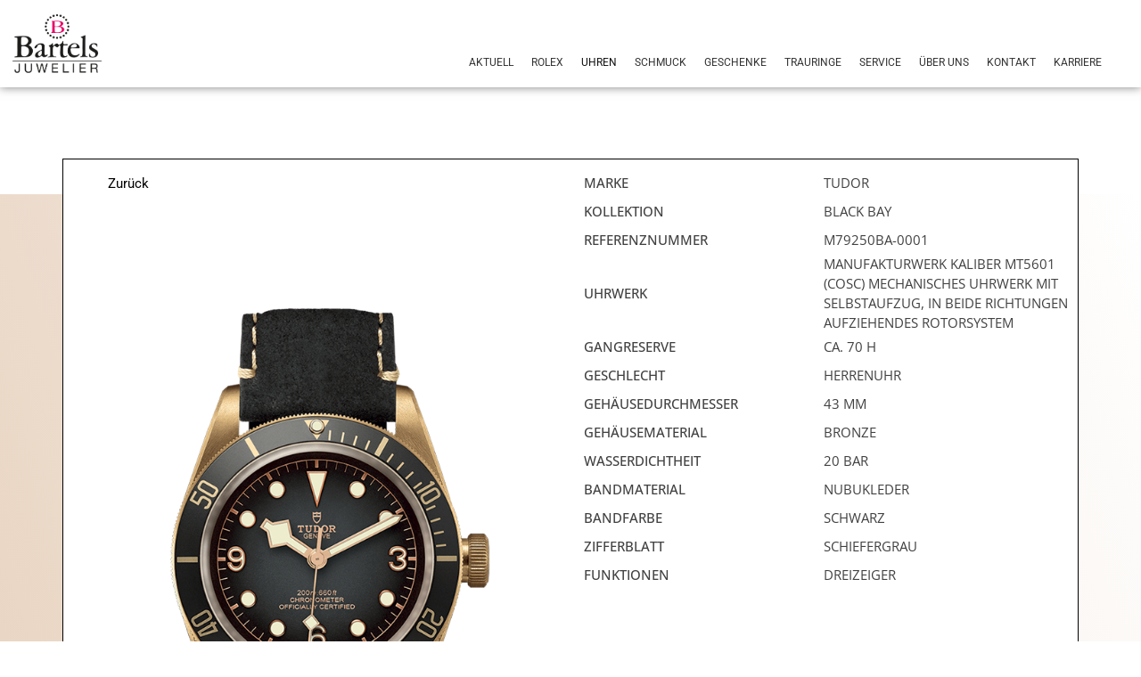

--- FILE ---
content_type: text/html; charset=UTF-8
request_url: https://juwelier-bartels.de/produkt/tudor-black-bay-m79250ba-0001/
body_size: 53988
content:
<!DOCTYPE html>
<html lang="de">
<head>
<meta charset="UTF-8">
<meta name="viewport" content="width=device-width, initial-scale=1">
	<link rel="profile" href="https://gmpg.org/xfn/11"> 
	<meta name='robots' content='index, follow, max-image-preview:large, max-snippet:-1, max-video-preview:-1' />
	<style>img:is([sizes="auto" i], [sizes^="auto," i]) { contain-intrinsic-size: 3000px 1500px }</style>
	
	<!-- This site is optimized with the Yoast SEO plugin v25.6 - https://yoast.com/wordpress/plugins/seo/ -->
	<title>Black Bay Bronze - Juwelier Bartels</title>
	<link rel="canonical" href="https://juwelier-bartels.de/produkt/tudor-black-bay-m79250ba-0001/" />
	<meta property="og:locale" content="de_DE" />
	<meta property="og:type" content="article" />
	<meta property="og:title" content="Black Bay Bronze - Juwelier Bartels" />
	<meta property="og:description" content="Erhältlich bei JUWELIER BARTELS in Ravensburg" />
	<meta property="og:url" content="https://juwelier-bartels.de/produkt/tudor-black-bay-m79250ba-0001/" />
	<meta property="og:site_name" content="Juwelier Bartels" />
	<meta property="article:modified_time" content="2025-09-15T12:11:41+00:00" />
	<meta property="og:image" content="https://juwelier-bartels.de/wp-content/uploads/2025/09/8688522.png" />
	<meta property="og:image:width" content="700" />
	<meta property="og:image:height" content="1000" />
	<meta property="og:image:type" content="image/png" />
	<meta name="twitter:card" content="summary_large_image" />
	<script type="application/ld+json" class="yoast-schema-graph">{"@context":"https://schema.org","@graph":[{"@type":"WebPage","@id":"https://juwelier-bartels.de/produkt/tudor-black-bay-m79250ba-0001/","url":"https://juwelier-bartels.de/produkt/tudor-black-bay-m79250ba-0001/","name":"Black Bay Bronze - Juwelier Bartels","isPartOf":{"@id":"https://juwelier-bartels.de/#website"},"primaryImageOfPage":{"@id":"https://juwelier-bartels.de/produkt/tudor-black-bay-m79250ba-0001/#primaryimage"},"image":{"@id":"https://juwelier-bartels.de/produkt/tudor-black-bay-m79250ba-0001/#primaryimage"},"thumbnailUrl":"https://juwelier-bartels.de/wp-content/uploads/2025/09/8688522.png","datePublished":"2025-09-15T12:11:38+00:00","dateModified":"2025-09-15T12:11:41+00:00","breadcrumb":{"@id":"https://juwelier-bartels.de/produkt/tudor-black-bay-m79250ba-0001/#breadcrumb"},"inLanguage":"de","potentialAction":[{"@type":"ReadAction","target":["https://juwelier-bartels.de/produkt/tudor-black-bay-m79250ba-0001/"]}]},{"@type":"ImageObject","inLanguage":"de","@id":"https://juwelier-bartels.de/produkt/tudor-black-bay-m79250ba-0001/#primaryimage","url":"https://juwelier-bartels.de/wp-content/uploads/2025/09/8688522.png","contentUrl":"https://juwelier-bartels.de/wp-content/uploads/2025/09/8688522.png","width":700,"height":1000,"caption":"Tudor Black Bay Black Bay Bronze M79250BA-0001 in Ravensburg"},{"@type":"BreadcrumbList","@id":"https://juwelier-bartels.de/produkt/tudor-black-bay-m79250ba-0001/#breadcrumb","itemListElement":[{"@type":"ListItem","position":1,"name":"Products","item":"https://juwelier-bartels.de/shop/"},{"@type":"ListItem","position":2,"name":"Black Bay Bronze"}]},{"@type":"WebSite","@id":"https://juwelier-bartels.de/#website","url":"https://juwelier-bartels.de/","name":"Juwelier Bartels","description":"Ihr Juwelier in Ravensburg","potentialAction":[{"@type":"SearchAction","target":{"@type":"EntryPoint","urlTemplate":"https://juwelier-bartels.de/?s={search_term_string}"},"query-input":{"@type":"PropertyValueSpecification","valueRequired":true,"valueName":"search_term_string"}}],"inLanguage":"de"}]}</script>
	<!-- / Yoast SEO plugin. -->


<link rel='dns-prefetch' href='//www.google.com' />
<link rel="alternate" type="application/rss+xml" title="Juwelier Bartels &raquo; Feed" href="https://juwelier-bartels.de/feed/" />
<link rel="alternate" type="application/rss+xml" title="Juwelier Bartels &raquo; Kommentar-Feed" href="https://juwelier-bartels.de/comments/feed/" />
<link rel="alternate" type="application/rss+xml" title="Juwelier Bartels &raquo; Black Bay Bronze Kommentar-Feed" href="https://juwelier-bartels.de/produkt/tudor-black-bay-m79250ba-0001/feed/" />
<script>
window._wpemojiSettings = {"baseUrl":"https:\/\/s.w.org\/images\/core\/emoji\/15.0.3\/72x72\/","ext":".png","svgUrl":"https:\/\/s.w.org\/images\/core\/emoji\/15.0.3\/svg\/","svgExt":".svg","source":{"concatemoji":"https:\/\/juwelier-bartels.de\/wp-includes\/js\/wp-emoji-release.min.js?ver=6.7.2"}};
/*! This file is auto-generated */
!function(i,n){var o,s,e;function c(e){try{var t={supportTests:e,timestamp:(new Date).valueOf()};sessionStorage.setItem(o,JSON.stringify(t))}catch(e){}}function p(e,t,n){e.clearRect(0,0,e.canvas.width,e.canvas.height),e.fillText(t,0,0);var t=new Uint32Array(e.getImageData(0,0,e.canvas.width,e.canvas.height).data),r=(e.clearRect(0,0,e.canvas.width,e.canvas.height),e.fillText(n,0,0),new Uint32Array(e.getImageData(0,0,e.canvas.width,e.canvas.height).data));return t.every(function(e,t){return e===r[t]})}function u(e,t,n){switch(t){case"flag":return n(e,"\ud83c\udff3\ufe0f\u200d\u26a7\ufe0f","\ud83c\udff3\ufe0f\u200b\u26a7\ufe0f")?!1:!n(e,"\ud83c\uddfa\ud83c\uddf3","\ud83c\uddfa\u200b\ud83c\uddf3")&&!n(e,"\ud83c\udff4\udb40\udc67\udb40\udc62\udb40\udc65\udb40\udc6e\udb40\udc67\udb40\udc7f","\ud83c\udff4\u200b\udb40\udc67\u200b\udb40\udc62\u200b\udb40\udc65\u200b\udb40\udc6e\u200b\udb40\udc67\u200b\udb40\udc7f");case"emoji":return!n(e,"\ud83d\udc26\u200d\u2b1b","\ud83d\udc26\u200b\u2b1b")}return!1}function f(e,t,n){var r="undefined"!=typeof WorkerGlobalScope&&self instanceof WorkerGlobalScope?new OffscreenCanvas(300,150):i.createElement("canvas"),a=r.getContext("2d",{willReadFrequently:!0}),o=(a.textBaseline="top",a.font="600 32px Arial",{});return e.forEach(function(e){o[e]=t(a,e,n)}),o}function t(e){var t=i.createElement("script");t.src=e,t.defer=!0,i.head.appendChild(t)}"undefined"!=typeof Promise&&(o="wpEmojiSettingsSupports",s=["flag","emoji"],n.supports={everything:!0,everythingExceptFlag:!0},e=new Promise(function(e){i.addEventListener("DOMContentLoaded",e,{once:!0})}),new Promise(function(t){var n=function(){try{var e=JSON.parse(sessionStorage.getItem(o));if("object"==typeof e&&"number"==typeof e.timestamp&&(new Date).valueOf()<e.timestamp+604800&&"object"==typeof e.supportTests)return e.supportTests}catch(e){}return null}();if(!n){if("undefined"!=typeof Worker&&"undefined"!=typeof OffscreenCanvas&&"undefined"!=typeof URL&&URL.createObjectURL&&"undefined"!=typeof Blob)try{var e="postMessage("+f.toString()+"("+[JSON.stringify(s),u.toString(),p.toString()].join(",")+"));",r=new Blob([e],{type:"text/javascript"}),a=new Worker(URL.createObjectURL(r),{name:"wpTestEmojiSupports"});return void(a.onmessage=function(e){c(n=e.data),a.terminate(),t(n)})}catch(e){}c(n=f(s,u,p))}t(n)}).then(function(e){for(var t in e)n.supports[t]=e[t],n.supports.everything=n.supports.everything&&n.supports[t],"flag"!==t&&(n.supports.everythingExceptFlag=n.supports.everythingExceptFlag&&n.supports[t]);n.supports.everythingExceptFlag=n.supports.everythingExceptFlag&&!n.supports.flag,n.DOMReady=!1,n.readyCallback=function(){n.DOMReady=!0}}).then(function(){return e}).then(function(){var e;n.supports.everything||(n.readyCallback(),(e=n.source||{}).concatemoji?t(e.concatemoji):e.wpemoji&&e.twemoji&&(t(e.twemoji),t(e.wpemoji)))}))}((window,document),window._wpemojiSettings);
</script>
<link rel='stylesheet' id='astra-theme-css-css' href='https://juwelier-bartels.de/wp-content/themes/astra/assets/css/minified/main.min.css?ver=4.11.5' media='all' />
<style id='astra-theme-css-inline-css'>
:root{--ast-post-nav-space:0;--ast-container-default-xlg-padding:3em;--ast-container-default-lg-padding:3em;--ast-container-default-slg-padding:2em;--ast-container-default-md-padding:3em;--ast-container-default-sm-padding:3em;--ast-container-default-xs-padding:2.4em;--ast-container-default-xxs-padding:1.8em;--ast-code-block-background:#EEEEEE;--ast-comment-inputs-background:#FAFAFA;--ast-normal-container-width:1200px;--ast-narrow-container-width:750px;--ast-blog-title-font-weight:normal;--ast-blog-meta-weight:inherit;--ast-global-color-primary:var(--ast-global-color-5);--ast-global-color-secondary:var(--ast-global-color-4);--ast-global-color-alternate-background:var(--ast-global-color-7);--ast-global-color-subtle-background:var(--ast-global-color-6);--ast-bg-style-guide:#F8FAFC;--ast-shadow-style-guide:0px 0px 4px 0 #00000057;--ast-global-dark-bg-style:#fff;--ast-global-dark-lfs:#fbfbfb;--ast-widget-bg-color:#fafafa;--ast-wc-container-head-bg-color:#fbfbfb;--ast-title-layout-bg:#eeeeee;--ast-search-border-color:#e7e7e7;--ast-lifter-hover-bg:#e6e6e6;--ast-gallery-block-color:#000;--srfm-color-input-label:var(--ast-global-color-2);}html{font-size:93.75%;}a{color:#a1a1a1;}a:hover,a:focus{color:var(--ast-global-color-1);}body,button,input,select,textarea,.ast-button,.ast-custom-button{font-family:-apple-system,BlinkMacSystemFont,Segoe UI,Roboto,Oxygen-Sans,Ubuntu,Cantarell,Helvetica Neue,sans-serif;font-weight:inherit;font-size:15px;font-size:1rem;line-height:var(--ast-body-line-height,1.65em);}blockquote{color:var(--ast-global-color-3);}h1,.entry-content h1,.entry-content h1 a,h2,.entry-content h2,.entry-content h2 a,h3,.entry-content h3,.entry-content h3 a,h4,.entry-content h4,.entry-content h4 a,h5,.entry-content h5,.entry-content h5 a,h6,.entry-content h6,.entry-content h6 a,.site-title,.site-title a{font-weight:600;}.ast-site-identity .site-title a{color:var(--ast-global-color-2);}.site-title{font-size:35px;font-size:2.3333333333333rem;display:block;}.site-header .site-description{font-size:15px;font-size:1rem;display:none;}.entry-title{font-size:26px;font-size:1.7333333333333rem;}.archive .ast-article-post .ast-article-inner,.blog .ast-article-post .ast-article-inner,.archive .ast-article-post .ast-article-inner:hover,.blog .ast-article-post .ast-article-inner:hover{overflow:hidden;}h1,.entry-content h1,.entry-content h1 a{font-size:40px;font-size:2.6666666666667rem;font-weight:600;line-height:1.4em;}h2,.entry-content h2,.entry-content h2 a{font-size:32px;font-size:2.1333333333333rem;font-weight:600;line-height:1.3em;}h3,.entry-content h3,.entry-content h3 a{font-size:26px;font-size:1.7333333333333rem;font-weight:600;line-height:1.3em;}h4,.entry-content h4,.entry-content h4 a{font-size:24px;font-size:1.6rem;line-height:1.2em;font-weight:600;}h5,.entry-content h5,.entry-content h5 a{font-size:20px;font-size:1.3333333333333rem;line-height:1.2em;font-weight:600;}h6,.entry-content h6,.entry-content h6 a{font-size:16px;font-size:1.0666666666667rem;line-height:1.25em;font-weight:600;}::selection{background-color:#a1a1a1;color:#000000;}body,h1,.entry-title a,.entry-content h1,.entry-content h1 a,h2,.entry-content h2,.entry-content h2 a,h3,.entry-content h3,.entry-content h3 a,h4,.entry-content h4,.entry-content h4 a,h5,.entry-content h5,.entry-content h5 a,h6,.entry-content h6,.entry-content h6 a{color:var(--ast-global-color-3);}.tagcloud a:hover,.tagcloud a:focus,.tagcloud a.current-item{color:#000000;border-color:#a1a1a1;background-color:#a1a1a1;}input:focus,input[type="text"]:focus,input[type="email"]:focus,input[type="url"]:focus,input[type="password"]:focus,input[type="reset"]:focus,input[type="search"]:focus,textarea:focus{border-color:#a1a1a1;}input[type="radio"]:checked,input[type=reset],input[type="checkbox"]:checked,input[type="checkbox"]:hover:checked,input[type="checkbox"]:focus:checked,input[type=range]::-webkit-slider-thumb{border-color:#a1a1a1;background-color:#a1a1a1;box-shadow:none;}.site-footer a:hover + .post-count,.site-footer a:focus + .post-count{background:#a1a1a1;border-color:#a1a1a1;}.single .nav-links .nav-previous,.single .nav-links .nav-next{color:#a1a1a1;}.entry-meta,.entry-meta *{line-height:1.45;color:#a1a1a1;}.entry-meta a:not(.ast-button):hover,.entry-meta a:not(.ast-button):hover *,.entry-meta a:not(.ast-button):focus,.entry-meta a:not(.ast-button):focus *,.page-links > .page-link,.page-links .page-link:hover,.post-navigation a:hover{color:var(--ast-global-color-1);}#cat option,.secondary .calendar_wrap thead a,.secondary .calendar_wrap thead a:visited{color:#a1a1a1;}.secondary .calendar_wrap #today,.ast-progress-val span{background:#a1a1a1;}.secondary a:hover + .post-count,.secondary a:focus + .post-count{background:#a1a1a1;border-color:#a1a1a1;}.calendar_wrap #today > a{color:#000000;}.page-links .page-link,.single .post-navigation a{color:#a1a1a1;}.ast-search-menu-icon .search-form button.search-submit{padding:0 4px;}.ast-search-menu-icon form.search-form{padding-right:0;}.ast-search-menu-icon.slide-search input.search-field{width:0;}.ast-header-search .ast-search-menu-icon.ast-dropdown-active .search-form,.ast-header-search .ast-search-menu-icon.ast-dropdown-active .search-field:focus{transition:all 0.2s;}.search-form input.search-field:focus{outline:none;}.ast-archive-title{color:var(--ast-global-color-2);}.widget-title,.widget .wp-block-heading{font-size:21px;font-size:1.4rem;color:var(--ast-global-color-2);}.ast-search-menu-icon.slide-search a:focus-visible:focus-visible,.astra-search-icon:focus-visible,#close:focus-visible,a:focus-visible,.ast-menu-toggle:focus-visible,.site .skip-link:focus-visible,.wp-block-loginout input:focus-visible,.wp-block-search.wp-block-search__button-inside .wp-block-search__inside-wrapper,.ast-header-navigation-arrow:focus-visible,.woocommerce .wc-proceed-to-checkout > .checkout-button:focus-visible,.woocommerce .woocommerce-MyAccount-navigation ul li a:focus-visible,.ast-orders-table__row .ast-orders-table__cell:focus-visible,.woocommerce .woocommerce-order-details .order-again > .button:focus-visible,.woocommerce .woocommerce-message a.button.wc-forward:focus-visible,.woocommerce #minus_qty:focus-visible,.woocommerce #plus_qty:focus-visible,a#ast-apply-coupon:focus-visible,.woocommerce .woocommerce-info a:focus-visible,.woocommerce .astra-shop-summary-wrap a:focus-visible,.woocommerce a.wc-forward:focus-visible,#ast-apply-coupon:focus-visible,.woocommerce-js .woocommerce-mini-cart-item a.remove:focus-visible,#close:focus-visible,.button.search-submit:focus-visible,#search_submit:focus,.normal-search:focus-visible,.ast-header-account-wrap:focus-visible,.woocommerce .ast-on-card-button.ast-quick-view-trigger:focus,.astra-cart-drawer-close:focus,.ast-single-variation:focus,.ast-woocommerce-product-gallery__image:focus,.ast-button:focus{outline-style:dotted;outline-color:inherit;outline-width:thin;}input:focus,input[type="text"]:focus,input[type="email"]:focus,input[type="url"]:focus,input[type="password"]:focus,input[type="reset"]:focus,input[type="search"]:focus,input[type="number"]:focus,textarea:focus,.wp-block-search__input:focus,[data-section="section-header-mobile-trigger"] .ast-button-wrap .ast-mobile-menu-trigger-minimal:focus,.ast-mobile-popup-drawer.active .menu-toggle-close:focus,.woocommerce-ordering select.orderby:focus,#ast-scroll-top:focus,#coupon_code:focus,.woocommerce-page #comment:focus,.woocommerce #reviews #respond input#submit:focus,.woocommerce a.add_to_cart_button:focus,.woocommerce .button.single_add_to_cart_button:focus,.woocommerce .woocommerce-cart-form button:focus,.woocommerce .woocommerce-cart-form__cart-item .quantity .qty:focus,.woocommerce .woocommerce-billing-fields .woocommerce-billing-fields__field-wrapper .woocommerce-input-wrapper > .input-text:focus,.woocommerce #order_comments:focus,.woocommerce #place_order:focus,.woocommerce .woocommerce-address-fields .woocommerce-address-fields__field-wrapper .woocommerce-input-wrapper > .input-text:focus,.woocommerce .woocommerce-MyAccount-content form button:focus,.woocommerce .woocommerce-MyAccount-content .woocommerce-EditAccountForm .woocommerce-form-row .woocommerce-Input.input-text:focus,.woocommerce .ast-woocommerce-container .woocommerce-pagination ul.page-numbers li a:focus,body #content .woocommerce form .form-row .select2-container--default .select2-selection--single:focus,#ast-coupon-code:focus,.woocommerce.woocommerce-js .quantity input[type=number]:focus,.woocommerce-js .woocommerce-mini-cart-item .quantity input[type=number]:focus,.woocommerce p#ast-coupon-trigger:focus{border-style:dotted;border-color:inherit;border-width:thin;}input{outline:none;}.woocommerce-js input[type=text]:focus,.woocommerce-js input[type=email]:focus,.woocommerce-js textarea:focus,input[type=number]:focus,.comments-area textarea#comment:focus,.comments-area textarea#comment:active,.comments-area .ast-comment-formwrap input[type="text"]:focus,.comments-area .ast-comment-formwrap input[type="text"]:active{outline-style:unset;outline-color:inherit;outline-width:thin;}.ast-logo-title-inline .site-logo-img{padding-right:1em;}body .ast-oembed-container > *{position:absolute;top:0;width:100%;height:100%;left:0;}body .wp-block-embed-pocket-casts .ast-oembed-container *{position:unset;}.ast-single-post-featured-section + article {margin-top: 2em;}.site-content .ast-single-post-featured-section img {width: 100%;overflow: hidden;object-fit: cover;}.site > .ast-single-related-posts-container {margin-top: 0;}@media (min-width: 922px) {.ast-desktop .ast-container--narrow {max-width: var(--ast-narrow-container-width);margin: 0 auto;}}.ast-page-builder-template .hentry {margin: 0;}.ast-page-builder-template .site-content > .ast-container {max-width: 100%;padding: 0;}.ast-page-builder-template .site .site-content #primary {padding: 0;margin: 0;}.ast-page-builder-template .no-results {text-align: center;margin: 4em auto;}.ast-page-builder-template .ast-pagination {padding: 2em;}.ast-page-builder-template .entry-header.ast-no-title.ast-no-thumbnail {margin-top: 0;}.ast-page-builder-template .entry-header.ast-header-without-markup {margin-top: 0;margin-bottom: 0;}.ast-page-builder-template .entry-header.ast-no-title.ast-no-meta {margin-bottom: 0;}.ast-page-builder-template.single .post-navigation {padding-bottom: 2em;}.ast-page-builder-template.single-post .site-content > .ast-container {max-width: 100%;}.ast-page-builder-template .entry-header {margin-top: 2em;margin-left: auto;margin-right: auto;}.ast-single-post.ast-page-builder-template .site-main > article,.woocommerce.ast-page-builder-template .site-main {padding-top: 2em;padding-left: 20px;padding-right: 20px;}.ast-page-builder-template .ast-archive-description {margin: 2em auto 0;padding-left: 20px;padding-right: 20px;}.ast-page-builder-template .ast-row {margin-left: 0;margin-right: 0;}.single.ast-page-builder-template .entry-header + .entry-content,.single.ast-page-builder-template .ast-single-entry-banner + .site-content article .entry-content {margin-bottom: 2em;}@media(min-width: 921px) {.ast-page-builder-template.archive.ast-right-sidebar .ast-row article,.ast-page-builder-template.archive.ast-left-sidebar .ast-row article {padding-left: 0;padding-right: 0;}}@media (max-width:921.9px){#ast-desktop-header{display:none;}}@media (min-width:922px){#ast-mobile-header{display:none;}}@media( max-width: 420px ) {.single .nav-links .nav-previous,.single .nav-links .nav-next {width: 100%;text-align: center;}}.wp-block-buttons.aligncenter{justify-content:center;}@media (max-width:921px){.ast-theme-transparent-header #primary,.ast-theme-transparent-header #secondary{padding:0;}}@media (max-width:921px){.ast-plain-container.ast-no-sidebar #primary{padding:0;}}.ast-plain-container.ast-no-sidebar #primary{margin-top:0;margin-bottom:0;}@media (min-width:1200px){.ast-plain-container.ast-no-sidebar #primary{margin-top:60px;margin-bottom:60px;}}.wp-block-button.is-style-outline .wp-block-button__link{border-color:#a1a1a1;}div.wp-block-button.is-style-outline > .wp-block-button__link:not(.has-text-color),div.wp-block-button.wp-block-button__link.is-style-outline:not(.has-text-color){color:#a1a1a1;}.wp-block-button.is-style-outline .wp-block-button__link:hover,.wp-block-buttons .wp-block-button.is-style-outline .wp-block-button__link:focus,.wp-block-buttons .wp-block-button.is-style-outline > .wp-block-button__link:not(.has-text-color):hover,.wp-block-buttons .wp-block-button.wp-block-button__link.is-style-outline:not(.has-text-color):hover{color:#ffffff;background-color:var(--ast-global-color-1);border-color:var(--ast-global-color-1);}.post-page-numbers.current .page-link,.ast-pagination .page-numbers.current{color:#000000;border-color:#a1a1a1;background-color:#a1a1a1;}.wp-block-button.is-style-outline .wp-block-button__link.wp-element-button,.ast-outline-button{border-color:#a1a1a1;font-family:inherit;font-weight:inherit;line-height:1em;}.wp-block-buttons .wp-block-button.is-style-outline > .wp-block-button__link:not(.has-text-color),.wp-block-buttons .wp-block-button.wp-block-button__link.is-style-outline:not(.has-text-color),.ast-outline-button{color:#a1a1a1;}.wp-block-button.is-style-outline .wp-block-button__link:hover,.wp-block-buttons .wp-block-button.is-style-outline .wp-block-button__link:focus,.wp-block-buttons .wp-block-button.is-style-outline > .wp-block-button__link:not(.has-text-color):hover,.wp-block-buttons .wp-block-button.wp-block-button__link.is-style-outline:not(.has-text-color):hover,.ast-outline-button:hover,.ast-outline-button:focus,.wp-block-uagb-buttons-child .uagb-buttons-repeater.ast-outline-button:hover,.wp-block-uagb-buttons-child .uagb-buttons-repeater.ast-outline-button:focus{color:#ffffff;background-color:var(--ast-global-color-1);border-color:var(--ast-global-color-1);}.wp-block-button .wp-block-button__link.wp-element-button.is-style-outline:not(.has-background),.wp-block-button.is-style-outline>.wp-block-button__link.wp-element-button:not(.has-background),.ast-outline-button{background-color:transparent;}.entry-content[data-ast-blocks-layout] > figure{margin-bottom:1em;}h1.widget-title{font-weight:600;}h2.widget-title{font-weight:600;}h3.widget-title{font-weight:600;}.elementor-widget-container .elementor-loop-container .e-loop-item[data-elementor-type="loop-item"]{width:100%;}#page{display:flex;flex-direction:column;min-height:100vh;}.ast-404-layout-1 h1.page-title{color:var(--ast-global-color-2);}.single .post-navigation a{line-height:1em;height:inherit;}.error-404 .page-sub-title{font-size:1.5rem;font-weight:inherit;}.search .site-content .content-area .search-form{margin-bottom:0;}#page .site-content{flex-grow:1;}.widget{margin-bottom:1.25em;}#secondary li{line-height:1.5em;}#secondary .wp-block-group h2{margin-bottom:0.7em;}#secondary h2{font-size:1.7rem;}.ast-separate-container .ast-article-post,.ast-separate-container .ast-article-single,.ast-separate-container .comment-respond{padding:3em;}.ast-separate-container .ast-article-single .ast-article-single{padding:0;}.ast-article-single .wp-block-post-template-is-layout-grid{padding-left:0;}.ast-separate-container .comments-title,.ast-narrow-container .comments-title{padding:1.5em 2em;}.ast-page-builder-template .comment-form-textarea,.ast-comment-formwrap .ast-grid-common-col{padding:0;}.ast-comment-formwrap{padding:0;display:inline-flex;column-gap:20px;width:100%;margin-left:0;margin-right:0;}.comments-area textarea#comment:focus,.comments-area textarea#comment:active,.comments-area .ast-comment-formwrap input[type="text"]:focus,.comments-area .ast-comment-formwrap input[type="text"]:active {box-shadow:none;outline:none;}.archive.ast-page-builder-template .entry-header{margin-top:2em;}.ast-page-builder-template .ast-comment-formwrap{width:100%;}.entry-title{margin-bottom:0.5em;}.ast-archive-description p{font-size:inherit;font-weight:inherit;line-height:inherit;}.ast-separate-container .ast-comment-list li.depth-1,.hentry{margin-bottom:2em;}@media (min-width:921px){.ast-left-sidebar.ast-page-builder-template #secondary,.archive.ast-right-sidebar.ast-page-builder-template .site-main{padding-left:20px;padding-right:20px;}}@media (max-width:544px){.ast-comment-formwrap.ast-row{column-gap:10px;display:inline-block;}#ast-commentform .ast-grid-common-col{position:relative;width:100%;}}@media (min-width:1201px){.ast-separate-container .ast-article-post,.ast-separate-container .ast-article-single,.ast-separate-container .ast-author-box,.ast-separate-container .ast-404-layout-1,.ast-separate-container .no-results{padding:3em;}}@media (max-width:921px){.ast-separate-container #primary,.ast-separate-container #secondary{padding:1.5em 0;}#primary,#secondary{padding:1.5em 0;margin:0;}.ast-left-sidebar #content > .ast-container{display:flex;flex-direction:column-reverse;width:100%;}}@media (min-width:922px){.ast-separate-container.ast-right-sidebar #primary,.ast-separate-container.ast-left-sidebar #primary{border:0;}.search-no-results.ast-separate-container #primary{margin-bottom:4em;}}.elementor-widget-button .elementor-button{border-style:solid;text-decoration:none;border-top-width:0;border-right-width:0;border-left-width:0;border-bottom-width:0;}body .elementor-button.elementor-size-sm,body .elementor-button.elementor-size-xs,body .elementor-button.elementor-size-md,body .elementor-button.elementor-size-lg,body .elementor-button.elementor-size-xl,body .elementor-button{padding-top:15px;padding-right:30px;padding-bottom:15px;padding-left:30px;}@media (max-width:921px){.elementor-widget-button .elementor-button.elementor-size-sm,.elementor-widget-button .elementor-button.elementor-size-xs,.elementor-widget-button .elementor-button.elementor-size-md,.elementor-widget-button .elementor-button.elementor-size-lg,.elementor-widget-button .elementor-button.elementor-size-xl,.elementor-widget-button .elementor-button{padding-top:14px;padding-right:28px;padding-bottom:14px;padding-left:28px;}}@media (max-width:544px){.elementor-widget-button .elementor-button.elementor-size-sm,.elementor-widget-button .elementor-button.elementor-size-xs,.elementor-widget-button .elementor-button.elementor-size-md,.elementor-widget-button .elementor-button.elementor-size-lg,.elementor-widget-button .elementor-button.elementor-size-xl,.elementor-widget-button .elementor-button{padding-top:12px;padding-right:24px;padding-bottom:12px;padding-left:24px;}}.wp-block-button .wp-block-button__link{color:#000000;}.elementor-widget-button .elementor-button{line-height:1em;}.wp-block-button .wp-block-button__link:hover,.wp-block-button .wp-block-button__link:focus{color:#ffffff;background-color:var(--ast-global-color-1);border-color:var(--ast-global-color-1);}.elementor-widget-heading h1.elementor-heading-title{line-height:1.4em;}.elementor-widget-heading h2.elementor-heading-title{line-height:1.3em;}.elementor-widget-heading h3.elementor-heading-title{line-height:1.3em;}.elementor-widget-heading h4.elementor-heading-title{line-height:1.2em;}.elementor-widget-heading h5.elementor-heading-title{line-height:1.2em;}.elementor-widget-heading h6.elementor-heading-title{line-height:1.25em;}.wp-block-button .wp-block-button__link,.wp-block-search .wp-block-search__button,body .wp-block-file .wp-block-file__button{border-color:#a1a1a1;background-color:#a1a1a1;color:#000000;font-family:inherit;font-weight:inherit;line-height:1em;padding-top:15px;padding-right:30px;padding-bottom:15px;padding-left:30px;}@media (max-width:921px){.wp-block-button .wp-block-button__link,.wp-block-search .wp-block-search__button,body .wp-block-file .wp-block-file__button{padding-top:14px;padding-right:28px;padding-bottom:14px;padding-left:28px;}}@media (max-width:544px){.wp-block-button .wp-block-button__link,.wp-block-search .wp-block-search__button,body .wp-block-file .wp-block-file__button{padding-top:12px;padding-right:24px;padding-bottom:12px;padding-left:24px;}}.menu-toggle,button,.ast-button,.ast-custom-button,.button,input#submit,input[type="button"],input[type="submit"],input[type="reset"],form[CLASS*="wp-block-search__"].wp-block-search .wp-block-search__inside-wrapper .wp-block-search__button,body .wp-block-file .wp-block-file__button,.search .search-submit{border-style:solid;border-top-width:0;border-right-width:0;border-left-width:0;border-bottom-width:0;color:#000000;border-color:#a1a1a1;background-color:#a1a1a1;padding-top:15px;padding-right:30px;padding-bottom:15px;padding-left:30px;font-family:inherit;font-weight:inherit;line-height:1em;}button:focus,.menu-toggle:hover,button:hover,.ast-button:hover,.ast-custom-button:hover .button:hover,.ast-custom-button:hover ,input[type=reset]:hover,input[type=reset]:focus,input#submit:hover,input#submit:focus,input[type="button"]:hover,input[type="button"]:focus,input[type="submit"]:hover,input[type="submit"]:focus,form[CLASS*="wp-block-search__"].wp-block-search .wp-block-search__inside-wrapper .wp-block-search__button:hover,form[CLASS*="wp-block-search__"].wp-block-search .wp-block-search__inside-wrapper .wp-block-search__button:focus,body .wp-block-file .wp-block-file__button:hover,body .wp-block-file .wp-block-file__button:focus{color:#ffffff;background-color:var(--ast-global-color-1);border-color:var(--ast-global-color-1);}form[CLASS*="wp-block-search__"].wp-block-search .wp-block-search__inside-wrapper .wp-block-search__button.has-icon{padding-top:calc(15px - 3px);padding-right:calc(30px - 3px);padding-bottom:calc(15px - 3px);padding-left:calc(30px - 3px);}@media (max-width:921px){.menu-toggle,button,.ast-button,.ast-custom-button,.button,input#submit,input[type="button"],input[type="submit"],input[type="reset"],form[CLASS*="wp-block-search__"].wp-block-search .wp-block-search__inside-wrapper .wp-block-search__button,body .wp-block-file .wp-block-file__button,.search .search-submit{padding-top:14px;padding-right:28px;padding-bottom:14px;padding-left:28px;}}@media (max-width:544px){.menu-toggle,button,.ast-button,.ast-custom-button,.button,input#submit,input[type="button"],input[type="submit"],input[type="reset"],form[CLASS*="wp-block-search__"].wp-block-search .wp-block-search__inside-wrapper .wp-block-search__button,body .wp-block-file .wp-block-file__button,.search .search-submit{padding-top:12px;padding-right:24px;padding-bottom:12px;padding-left:24px;}}@media (max-width:921px){.ast-mobile-header-stack .main-header-bar .ast-search-menu-icon{display:inline-block;}.ast-header-break-point.ast-header-custom-item-outside .ast-mobile-header-stack .main-header-bar .ast-search-icon{margin:0;}.ast-comment-avatar-wrap img{max-width:2.5em;}.ast-comment-meta{padding:0 1.8888em 1.3333em;}.ast-separate-container .ast-comment-list li.depth-1{padding:1.5em 2.14em;}.ast-separate-container .comment-respond{padding:2em 2.14em;}}@media (min-width:544px){.ast-container{max-width:100%;}}@media (max-width:544px){.ast-separate-container .ast-article-post,.ast-separate-container .ast-article-single,.ast-separate-container .comments-title,.ast-separate-container .ast-archive-description{padding:1.5em 1em;}.ast-separate-container #content .ast-container{padding-left:0.54em;padding-right:0.54em;}.ast-separate-container .ast-comment-list .bypostauthor{padding:.5em;}.ast-search-menu-icon.ast-dropdown-active .search-field{width:170px;}} #ast-mobile-header .ast-site-header-cart-li a{pointer-events:none;}@media (min-width:545px){.ast-page-builder-template .comments-area,.single.ast-page-builder-template .entry-header,.single.ast-page-builder-template .post-navigation,.single.ast-page-builder-template .ast-single-related-posts-container{max-width:1240px;margin-left:auto;margin-right:auto;}}.ast-separate-container{background-color:var(--ast-global-color-4);}@media (max-width:921px){.site-title{display:block;}.site-header .site-description{display:none;}h1,.entry-content h1,.entry-content h1 a{font-size:30px;}h2,.entry-content h2,.entry-content h2 a{font-size:25px;}h3,.entry-content h3,.entry-content h3 a{font-size:20px;}}@media (max-width:544px){.site-title{display:block;}.site-header .site-description{display:none;}h1,.entry-content h1,.entry-content h1 a{font-size:30px;}h2,.entry-content h2,.entry-content h2 a{font-size:25px;}h3,.entry-content h3,.entry-content h3 a{font-size:20px;}}@media (max-width:921px){html{font-size:85.5%;}}@media (max-width:544px){html{font-size:85.5%;}}@media (min-width:922px){.ast-container{max-width:1240px;}}@media (min-width:922px){.site-content .ast-container{display:flex;}}@media (max-width:921px){.site-content .ast-container{flex-direction:column;}}@media (min-width:922px){.main-header-menu .sub-menu .menu-item.ast-left-align-sub-menu:hover > .sub-menu,.main-header-menu .sub-menu .menu-item.ast-left-align-sub-menu.focus > .sub-menu{margin-left:-2px;}}.site .comments-area{padding-bottom:3em;}.wp-block-file {display: flex;align-items: center;flex-wrap: wrap;justify-content: space-between;}.wp-block-pullquote {border: none;}.wp-block-pullquote blockquote::before {content: "\201D";font-family: "Helvetica",sans-serif;display: flex;transform: rotate( 180deg );font-size: 6rem;font-style: normal;line-height: 1;font-weight: bold;align-items: center;justify-content: center;}.has-text-align-right > blockquote::before {justify-content: flex-start;}.has-text-align-left > blockquote::before {justify-content: flex-end;}figure.wp-block-pullquote.is-style-solid-color blockquote {max-width: 100%;text-align: inherit;}:root {--wp--custom--ast-default-block-top-padding: 3em;--wp--custom--ast-default-block-right-padding: 3em;--wp--custom--ast-default-block-bottom-padding: 3em;--wp--custom--ast-default-block-left-padding: 3em;--wp--custom--ast-container-width: 1200px;--wp--custom--ast-content-width-size: 1200px;--wp--custom--ast-wide-width-size: calc(1200px + var(--wp--custom--ast-default-block-left-padding) + var(--wp--custom--ast-default-block-right-padding));}.ast-narrow-container {--wp--custom--ast-content-width-size: 750px;--wp--custom--ast-wide-width-size: 750px;}@media(max-width: 921px) {:root {--wp--custom--ast-default-block-top-padding: 3em;--wp--custom--ast-default-block-right-padding: 2em;--wp--custom--ast-default-block-bottom-padding: 3em;--wp--custom--ast-default-block-left-padding: 2em;}}@media(max-width: 544px) {:root {--wp--custom--ast-default-block-top-padding: 3em;--wp--custom--ast-default-block-right-padding: 1.5em;--wp--custom--ast-default-block-bottom-padding: 3em;--wp--custom--ast-default-block-left-padding: 1.5em;}}.entry-content > .wp-block-group,.entry-content > .wp-block-cover,.entry-content > .wp-block-columns {padding-top: var(--wp--custom--ast-default-block-top-padding);padding-right: var(--wp--custom--ast-default-block-right-padding);padding-bottom: var(--wp--custom--ast-default-block-bottom-padding);padding-left: var(--wp--custom--ast-default-block-left-padding);}.ast-plain-container.ast-no-sidebar .entry-content > .alignfull,.ast-page-builder-template .ast-no-sidebar .entry-content > .alignfull {margin-left: calc( -50vw + 50%);margin-right: calc( -50vw + 50%);max-width: 100vw;width: 100vw;}.ast-plain-container.ast-no-sidebar .entry-content .alignfull .alignfull,.ast-page-builder-template.ast-no-sidebar .entry-content .alignfull .alignfull,.ast-plain-container.ast-no-sidebar .entry-content .alignfull .alignwide,.ast-page-builder-template.ast-no-sidebar .entry-content .alignfull .alignwide,.ast-plain-container.ast-no-sidebar .entry-content .alignwide .alignfull,.ast-page-builder-template.ast-no-sidebar .entry-content .alignwide .alignfull,.ast-plain-container.ast-no-sidebar .entry-content .alignwide .alignwide,.ast-page-builder-template.ast-no-sidebar .entry-content .alignwide .alignwide,.ast-plain-container.ast-no-sidebar .entry-content .wp-block-column .alignfull,.ast-page-builder-template.ast-no-sidebar .entry-content .wp-block-column .alignfull,.ast-plain-container.ast-no-sidebar .entry-content .wp-block-column .alignwide,.ast-page-builder-template.ast-no-sidebar .entry-content .wp-block-column .alignwide {margin-left: auto;margin-right: auto;width: 100%;}[data-ast-blocks-layout] .wp-block-separator:not(.is-style-dots) {height: 0;}[data-ast-blocks-layout] .wp-block-separator {margin: 20px auto;}[data-ast-blocks-layout] .wp-block-separator:not(.is-style-wide):not(.is-style-dots) {max-width: 100px;}[data-ast-blocks-layout] .wp-block-separator.has-background {padding: 0;}.entry-content[data-ast-blocks-layout] > * {max-width: var(--wp--custom--ast-content-width-size);margin-left: auto;margin-right: auto;}.entry-content[data-ast-blocks-layout] > .alignwide {max-width: var(--wp--custom--ast-wide-width-size);}.entry-content[data-ast-blocks-layout] .alignfull {max-width: none;}.entry-content .wp-block-columns {margin-bottom: 0;}blockquote {margin: 1.5em;border-color: rgba(0,0,0,0.05);}.wp-block-quote:not(.has-text-align-right):not(.has-text-align-center) {border-left: 5px solid rgba(0,0,0,0.05);}.has-text-align-right > blockquote,blockquote.has-text-align-right {border-right: 5px solid rgba(0,0,0,0.05);}.has-text-align-left > blockquote,blockquote.has-text-align-left {border-left: 5px solid rgba(0,0,0,0.05);}.wp-block-site-tagline,.wp-block-latest-posts .read-more {margin-top: 15px;}.wp-block-loginout p label {display: block;}.wp-block-loginout p:not(.login-remember):not(.login-submit) input {width: 100%;}.wp-block-loginout input:focus {border-color: transparent;}.wp-block-loginout input:focus {outline: thin dotted;}.entry-content .wp-block-media-text .wp-block-media-text__content {padding: 0 0 0 8%;}.entry-content .wp-block-media-text.has-media-on-the-right .wp-block-media-text__content {padding: 0 8% 0 0;}.entry-content .wp-block-media-text.has-background .wp-block-media-text__content {padding: 8%;}.entry-content .wp-block-cover:not([class*="background-color"]):not(.has-text-color.has-link-color) .wp-block-cover__inner-container,.entry-content .wp-block-cover:not([class*="background-color"]) .wp-block-cover-image-text,.entry-content .wp-block-cover:not([class*="background-color"]) .wp-block-cover-text,.entry-content .wp-block-cover-image:not([class*="background-color"]) .wp-block-cover__inner-container,.entry-content .wp-block-cover-image:not([class*="background-color"]) .wp-block-cover-image-text,.entry-content .wp-block-cover-image:not([class*="background-color"]) .wp-block-cover-text {color: var(--ast-global-color-primary,var(--ast-global-color-5));}.wp-block-loginout .login-remember input {width: 1.1rem;height: 1.1rem;margin: 0 5px 4px 0;vertical-align: middle;}.wp-block-latest-posts > li > *:first-child,.wp-block-latest-posts:not(.is-grid) > li:first-child {margin-top: 0;}.entry-content > .wp-block-buttons,.entry-content > .wp-block-uagb-buttons {margin-bottom: 1.5em;}.wp-block-search__inside-wrapper .wp-block-search__input {padding: 0 10px;color: var(--ast-global-color-3);background: var(--ast-global-color-primary,var(--ast-global-color-5));border-color: var(--ast-border-color);}.wp-block-latest-posts .read-more {margin-bottom: 1.5em;}.wp-block-search__no-button .wp-block-search__inside-wrapper .wp-block-search__input {padding-top: 5px;padding-bottom: 5px;}.wp-block-latest-posts .wp-block-latest-posts__post-date,.wp-block-latest-posts .wp-block-latest-posts__post-author {font-size: 1rem;}.wp-block-latest-posts > li > *,.wp-block-latest-posts:not(.is-grid) > li {margin-top: 12px;margin-bottom: 12px;}.ast-page-builder-template .entry-content[data-ast-blocks-layout] > *,.ast-page-builder-template .entry-content[data-ast-blocks-layout] > .alignfull:not(.wp-block-group):not(.uagb-is-root-container) > * {max-width: none;}.ast-page-builder-template .entry-content[data-ast-blocks-layout] > .alignwide:not(.uagb-is-root-container) > * {max-width: var(--wp--custom--ast-wide-width-size);}.ast-page-builder-template .entry-content[data-ast-blocks-layout] > .inherit-container-width > *,.ast-page-builder-template .entry-content[data-ast-blocks-layout] > *:not(.wp-block-group):not(.uagb-is-root-container) > *,.entry-content[data-ast-blocks-layout] > .wp-block-cover .wp-block-cover__inner-container {max-width: var(--wp--custom--ast-content-width-size) ;margin-left: auto;margin-right: auto;}.entry-content[data-ast-blocks-layout] .wp-block-cover:not(.alignleft):not(.alignright) {width: auto;}@media(max-width: 1200px) {.ast-separate-container .entry-content > .alignfull,.ast-separate-container .entry-content[data-ast-blocks-layout] > .alignwide,.ast-plain-container .entry-content[data-ast-blocks-layout] > .alignwide,.ast-plain-container .entry-content .alignfull {margin-left: calc(-1 * min(var(--ast-container-default-xlg-padding),20px)) ;margin-right: calc(-1 * min(var(--ast-container-default-xlg-padding),20px));}}@media(min-width: 1201px) {.ast-separate-container .entry-content > .alignfull {margin-left: calc(-1 * var(--ast-container-default-xlg-padding) );margin-right: calc(-1 * var(--ast-container-default-xlg-padding) );}.ast-separate-container .entry-content[data-ast-blocks-layout] > .alignwide,.ast-plain-container .entry-content[data-ast-blocks-layout] > .alignwide {margin-left: calc(-1 * var(--wp--custom--ast-default-block-left-padding) );margin-right: calc(-1 * var(--wp--custom--ast-default-block-right-padding) );}}@media(min-width: 921px) {.ast-separate-container .entry-content .wp-block-group.alignwide:not(.inherit-container-width) > :where(:not(.alignleft):not(.alignright)),.ast-plain-container .entry-content .wp-block-group.alignwide:not(.inherit-container-width) > :where(:not(.alignleft):not(.alignright)) {max-width: calc( var(--wp--custom--ast-content-width-size) + 80px );}.ast-plain-container.ast-right-sidebar .entry-content[data-ast-blocks-layout] .alignfull,.ast-plain-container.ast-left-sidebar .entry-content[data-ast-blocks-layout] .alignfull {margin-left: -60px;margin-right: -60px;}}@media(min-width: 544px) {.entry-content > .alignleft {margin-right: 20px;}.entry-content > .alignright {margin-left: 20px;}}@media (max-width:544px){.wp-block-columns .wp-block-column:not(:last-child){margin-bottom:20px;}.wp-block-latest-posts{margin:0;}}@media( max-width: 600px ) {.entry-content .wp-block-media-text .wp-block-media-text__content,.entry-content .wp-block-media-text.has-media-on-the-right .wp-block-media-text__content {padding: 8% 0 0;}.entry-content .wp-block-media-text.has-background .wp-block-media-text__content {padding: 8%;}}.ast-page-builder-template .entry-header {padding-left: 0;}.ast-narrow-container .site-content .wp-block-uagb-image--align-full .wp-block-uagb-image__figure {max-width: 100%;margin-left: auto;margin-right: auto;}:root .has-ast-global-color-0-color{color:var(--ast-global-color-0);}:root .has-ast-global-color-0-background-color{background-color:var(--ast-global-color-0);}:root .wp-block-button .has-ast-global-color-0-color{color:var(--ast-global-color-0);}:root .wp-block-button .has-ast-global-color-0-background-color{background-color:var(--ast-global-color-0);}:root .has-ast-global-color-1-color{color:var(--ast-global-color-1);}:root .has-ast-global-color-1-background-color{background-color:var(--ast-global-color-1);}:root .wp-block-button .has-ast-global-color-1-color{color:var(--ast-global-color-1);}:root .wp-block-button .has-ast-global-color-1-background-color{background-color:var(--ast-global-color-1);}:root .has-ast-global-color-2-color{color:var(--ast-global-color-2);}:root .has-ast-global-color-2-background-color{background-color:var(--ast-global-color-2);}:root .wp-block-button .has-ast-global-color-2-color{color:var(--ast-global-color-2);}:root .wp-block-button .has-ast-global-color-2-background-color{background-color:var(--ast-global-color-2);}:root .has-ast-global-color-3-color{color:var(--ast-global-color-3);}:root .has-ast-global-color-3-background-color{background-color:var(--ast-global-color-3);}:root .wp-block-button .has-ast-global-color-3-color{color:var(--ast-global-color-3);}:root .wp-block-button .has-ast-global-color-3-background-color{background-color:var(--ast-global-color-3);}:root .has-ast-global-color-4-color{color:var(--ast-global-color-4);}:root .has-ast-global-color-4-background-color{background-color:var(--ast-global-color-4);}:root .wp-block-button .has-ast-global-color-4-color{color:var(--ast-global-color-4);}:root .wp-block-button .has-ast-global-color-4-background-color{background-color:var(--ast-global-color-4);}:root .has-ast-global-color-5-color{color:var(--ast-global-color-5);}:root .has-ast-global-color-5-background-color{background-color:var(--ast-global-color-5);}:root .wp-block-button .has-ast-global-color-5-color{color:var(--ast-global-color-5);}:root .wp-block-button .has-ast-global-color-5-background-color{background-color:var(--ast-global-color-5);}:root .has-ast-global-color-6-color{color:var(--ast-global-color-6);}:root .has-ast-global-color-6-background-color{background-color:var(--ast-global-color-6);}:root .wp-block-button .has-ast-global-color-6-color{color:var(--ast-global-color-6);}:root .wp-block-button .has-ast-global-color-6-background-color{background-color:var(--ast-global-color-6);}:root .has-ast-global-color-7-color{color:var(--ast-global-color-7);}:root .has-ast-global-color-7-background-color{background-color:var(--ast-global-color-7);}:root .wp-block-button .has-ast-global-color-7-color{color:var(--ast-global-color-7);}:root .wp-block-button .has-ast-global-color-7-background-color{background-color:var(--ast-global-color-7);}:root .has-ast-global-color-8-color{color:var(--ast-global-color-8);}:root .has-ast-global-color-8-background-color{background-color:var(--ast-global-color-8);}:root .wp-block-button .has-ast-global-color-8-color{color:var(--ast-global-color-8);}:root .wp-block-button .has-ast-global-color-8-background-color{background-color:var(--ast-global-color-8);}:root{--ast-global-color-0:#0170B9;--ast-global-color-1:#3a3a3a;--ast-global-color-2:#3a3a3a;--ast-global-color-3:#4B4F58;--ast-global-color-4:#F5F5F5;--ast-global-color-5:#FFFFFF;--ast-global-color-6:#E5E5E5;--ast-global-color-7:#424242;--ast-global-color-8:#000000;}:root {--ast-border-color : var(--ast-global-color-6);}.ast-breadcrumbs .trail-browse,.ast-breadcrumbs .trail-items,.ast-breadcrumbs .trail-items li{display:inline-block;margin:0;padding:0;border:none;background:inherit;text-indent:0;text-decoration:none;}.ast-breadcrumbs .trail-browse{font-size:inherit;font-style:inherit;font-weight:inherit;color:inherit;}.ast-breadcrumbs .trail-items{list-style:none;}.trail-items li::after{padding:0 0.3em;content:"\00bb";}.trail-items li:last-of-type::after{display:none;}h1,.entry-content h1,h2,.entry-content h2,h3,.entry-content h3,h4,.entry-content h4,h5,.entry-content h5,h6,.entry-content h6{color:var(--ast-global-color-2);}.entry-title a{color:var(--ast-global-color-2);}@media (max-width:921px){.ast-builder-grid-row-container.ast-builder-grid-row-tablet-3-firstrow .ast-builder-grid-row > *:first-child,.ast-builder-grid-row-container.ast-builder-grid-row-tablet-3-lastrow .ast-builder-grid-row > *:last-child{grid-column:1 / -1;}}@media (max-width:544px){.ast-builder-grid-row-container.ast-builder-grid-row-mobile-3-firstrow .ast-builder-grid-row > *:first-child,.ast-builder-grid-row-container.ast-builder-grid-row-mobile-3-lastrow .ast-builder-grid-row > *:last-child{grid-column:1 / -1;}}.ast-builder-layout-element[data-section="title_tagline"]{display:flex;}@media (max-width:921px){.ast-header-break-point .ast-builder-layout-element[data-section="title_tagline"]{display:flex;}}@media (max-width:544px){.ast-header-break-point .ast-builder-layout-element[data-section="title_tagline"]{display:flex;}}.ast-builder-menu-1{font-family:inherit;font-weight:inherit;}.ast-builder-menu-1 .sub-menu,.ast-builder-menu-1 .inline-on-mobile .sub-menu{border-top-width:2px;border-bottom-width:0;border-right-width:0;border-left-width:0;border-color:#a1a1a1;border-style:solid;}.ast-builder-menu-1 .sub-menu .sub-menu{top:-2px;}.ast-builder-menu-1 .main-header-menu > .menu-item > .sub-menu,.ast-builder-menu-1 .main-header-menu > .menu-item > .astra-full-megamenu-wrapper{margin-top:0;}.ast-desktop .ast-builder-menu-1 .main-header-menu > .menu-item > .sub-menu:before,.ast-desktop .ast-builder-menu-1 .main-header-menu > .menu-item > .astra-full-megamenu-wrapper:before{height:calc( 0px + 2px + 5px );}.ast-desktop .ast-builder-menu-1 .menu-item .sub-menu .menu-link{border-style:none;}@media (max-width:921px){.ast-header-break-point .ast-builder-menu-1 .menu-item.menu-item-has-children > .ast-menu-toggle{top:0;}.ast-builder-menu-1 .inline-on-mobile .menu-item.menu-item-has-children > .ast-menu-toggle{right:-15px;}.ast-builder-menu-1 .menu-item-has-children > .menu-link:after{content:unset;}.ast-builder-menu-1 .main-header-menu > .menu-item > .sub-menu,.ast-builder-menu-1 .main-header-menu > .menu-item > .astra-full-megamenu-wrapper{margin-top:0;}}@media (max-width:544px){.ast-header-break-point .ast-builder-menu-1 .menu-item.menu-item-has-children > .ast-menu-toggle{top:0;}.ast-builder-menu-1 .main-header-menu > .menu-item > .sub-menu,.ast-builder-menu-1 .main-header-menu > .menu-item > .astra-full-megamenu-wrapper{margin-top:0;}}.ast-builder-menu-1{display:flex;}@media (max-width:921px){.ast-header-break-point .ast-builder-menu-1{display:flex;}}@media (max-width:544px){.ast-header-break-point .ast-builder-menu-1{display:flex;}}.site-below-footer-wrap{padding-top:20px;padding-bottom:20px;}.site-below-footer-wrap[data-section="section-below-footer-builder"]{background-color:var( --ast-global-color-primary,--ast-global-color-4 );min-height:80px;border-style:solid;border-width:0px;border-top-width:1px;border-top-color:var(--ast-global-color-subtle-background,--ast-global-color-6);}.site-below-footer-wrap[data-section="section-below-footer-builder"] .ast-builder-grid-row{max-width:1200px;min-height:80px;margin-left:auto;margin-right:auto;}.site-below-footer-wrap[data-section="section-below-footer-builder"] .ast-builder-grid-row,.site-below-footer-wrap[data-section="section-below-footer-builder"] .site-footer-section{align-items:flex-start;}.site-below-footer-wrap[data-section="section-below-footer-builder"].ast-footer-row-inline .site-footer-section{display:flex;margin-bottom:0;}.ast-builder-grid-row-full .ast-builder-grid-row{grid-template-columns:1fr;}@media (max-width:921px){.site-below-footer-wrap[data-section="section-below-footer-builder"].ast-footer-row-tablet-inline .site-footer-section{display:flex;margin-bottom:0;}.site-below-footer-wrap[data-section="section-below-footer-builder"].ast-footer-row-tablet-stack .site-footer-section{display:block;margin-bottom:10px;}.ast-builder-grid-row-container.ast-builder-grid-row-tablet-full .ast-builder-grid-row{grid-template-columns:1fr;}}@media (max-width:544px){.site-below-footer-wrap[data-section="section-below-footer-builder"].ast-footer-row-mobile-inline .site-footer-section{display:flex;margin-bottom:0;}.site-below-footer-wrap[data-section="section-below-footer-builder"].ast-footer-row-mobile-stack .site-footer-section{display:block;margin-bottom:10px;}.ast-builder-grid-row-container.ast-builder-grid-row-mobile-full .ast-builder-grid-row{grid-template-columns:1fr;}}.site-below-footer-wrap[data-section="section-below-footer-builder"]{display:grid;}@media (max-width:921px){.ast-header-break-point .site-below-footer-wrap[data-section="section-below-footer-builder"]{display:grid;}}@media (max-width:544px){.ast-header-break-point .site-below-footer-wrap[data-section="section-below-footer-builder"]{display:grid;}}.ast-footer-copyright{text-align:center;}.ast-footer-copyright {color:var(--ast-global-color-3);}@media (max-width:921px){.ast-footer-copyright{text-align:center;}}@media (max-width:544px){.ast-footer-copyright{text-align:center;}}.ast-footer-copyright.ast-builder-layout-element{display:flex;}@media (max-width:921px){.ast-header-break-point .ast-footer-copyright.ast-builder-layout-element{display:flex;}}@media (max-width:544px){.ast-header-break-point .ast-footer-copyright.ast-builder-layout-element{display:flex;}}.footer-widget-area.widget-area.site-footer-focus-item{width:auto;}.ast-footer-row-inline .footer-widget-area.widget-area.site-footer-focus-item{width:100%;}.elementor-posts-container [CLASS*="ast-width-"]{width:100%;}.elementor-template-full-width .ast-container{display:block;}.elementor-screen-only,.screen-reader-text,.screen-reader-text span,.ui-helper-hidden-accessible{top:0 !important;}@media (max-width:544px){.elementor-element .elementor-wc-products .woocommerce[class*="columns-"] ul.products li.product{width:auto;margin:0;}.elementor-element .woocommerce .woocommerce-result-count{float:none;}}.ast-header-break-point .main-header-bar{border-bottom-width:1px;}@media (min-width:922px){.main-header-bar{border-bottom-width:1px;}}.ast-flex{-webkit-align-content:center;-ms-flex-line-pack:center;align-content:center;-webkit-box-align:center;-webkit-align-items:center;-moz-box-align:center;-ms-flex-align:center;align-items:center;}.main-header-bar{padding:1em 0;}.ast-site-identity{padding:0;}.header-main-layout-1 .ast-flex.main-header-container, .header-main-layout-3 .ast-flex.main-header-container{-webkit-align-content:center;-ms-flex-line-pack:center;align-content:center;-webkit-box-align:center;-webkit-align-items:center;-moz-box-align:center;-ms-flex-align:center;align-items:center;}.ast-header-break-point .main-navigation ul .menu-item .menu-link .icon-arrow:first-of-type svg{top:.2em;margin-top:0px;margin-left:0px;width:.65em;transform:translate(0, -2px) rotateZ(270deg);}.ast-mobile-popup-content .ast-submenu-expanded > .ast-menu-toggle{transform:rotateX(180deg);overflow-y:auto;}@media (min-width:922px){.ast-builder-menu .main-navigation > ul > li:last-child a{margin-right:0;}}.ast-separate-container .ast-article-inner{background-color:transparent;background-image:none;}.ast-separate-container .ast-article-post{background-color:var(--ast-global-color-5);}@media (max-width:921px){.ast-separate-container .ast-article-post{background-color:var(--ast-global-color-5);}}@media (max-width:544px){.ast-separate-container .ast-article-post{background-color:var(--ast-global-color-5);}}.ast-separate-container .ast-article-single:not(.ast-related-post), .woocommerce.ast-separate-container .ast-woocommerce-container, .ast-separate-container .error-404, .ast-separate-container .no-results, .single.ast-separate-container .site-main .ast-author-meta, .ast-separate-container .related-posts-title-wrapper,.ast-separate-container .comments-count-wrapper, .ast-box-layout.ast-plain-container .site-content,.ast-padded-layout.ast-plain-container .site-content, .ast-separate-container .ast-archive-description, .ast-separate-container .comments-area .comment-respond, .ast-separate-container .comments-area .ast-comment-list li, .ast-separate-container .comments-area .comments-title{background-color:var(--ast-global-color-5);}@media (max-width:921px){.ast-separate-container .ast-article-single:not(.ast-related-post), .woocommerce.ast-separate-container .ast-woocommerce-container, .ast-separate-container .error-404, .ast-separate-container .no-results, .single.ast-separate-container .site-main .ast-author-meta, .ast-separate-container .related-posts-title-wrapper,.ast-separate-container .comments-count-wrapper, .ast-box-layout.ast-plain-container .site-content,.ast-padded-layout.ast-plain-container .site-content, .ast-separate-container .ast-archive-description{background-color:var(--ast-global-color-5);}}@media (max-width:544px){.ast-separate-container .ast-article-single:not(.ast-related-post), .woocommerce.ast-separate-container .ast-woocommerce-container, .ast-separate-container .error-404, .ast-separate-container .no-results, .single.ast-separate-container .site-main .ast-author-meta, .ast-separate-container .related-posts-title-wrapper,.ast-separate-container .comments-count-wrapper, .ast-box-layout.ast-plain-container .site-content,.ast-padded-layout.ast-plain-container .site-content, .ast-separate-container .ast-archive-description{background-color:var(--ast-global-color-5);}}.ast-separate-container.ast-two-container #secondary .widget{background-color:var(--ast-global-color-5);}@media (max-width:921px){.ast-separate-container.ast-two-container #secondary .widget{background-color:var(--ast-global-color-5);}}@media (max-width:544px){.ast-separate-container.ast-two-container #secondary .widget{background-color:var(--ast-global-color-5);}}.ast-plain-container, .ast-page-builder-template{background-color:var(--ast-global-color-5);}@media (max-width:921px){.ast-plain-container, .ast-page-builder-template{background-color:var(--ast-global-color-5);}}@media (max-width:544px){.ast-plain-container, .ast-page-builder-template{background-color:var(--ast-global-color-5);}}.ast-mobile-header-content > *,.ast-desktop-header-content > * {padding: 10px 0;height: auto;}.ast-mobile-header-content > *:first-child,.ast-desktop-header-content > *:first-child {padding-top: 10px;}.ast-mobile-header-content > .ast-builder-menu,.ast-desktop-header-content > .ast-builder-menu {padding-top: 0;}.ast-mobile-header-content > *:last-child,.ast-desktop-header-content > *:last-child {padding-bottom: 0;}.ast-mobile-header-content .ast-search-menu-icon.ast-inline-search label,.ast-desktop-header-content .ast-search-menu-icon.ast-inline-search label {width: 100%;}.ast-desktop-header-content .main-header-bar-navigation .ast-submenu-expanded > .ast-menu-toggle::before {transform: rotateX(180deg);}#ast-desktop-header .ast-desktop-header-content,.ast-mobile-header-content .ast-search-icon,.ast-desktop-header-content .ast-search-icon,.ast-mobile-header-wrap .ast-mobile-header-content,.ast-main-header-nav-open.ast-popup-nav-open .ast-mobile-header-wrap .ast-mobile-header-content,.ast-main-header-nav-open.ast-popup-nav-open .ast-desktop-header-content {display: none;}.ast-main-header-nav-open.ast-header-break-point #ast-desktop-header .ast-desktop-header-content,.ast-main-header-nav-open.ast-header-break-point .ast-mobile-header-wrap .ast-mobile-header-content {display: block;}.ast-desktop .ast-desktop-header-content .astra-menu-animation-slide-up > .menu-item > .sub-menu,.ast-desktop .ast-desktop-header-content .astra-menu-animation-slide-up > .menu-item .menu-item > .sub-menu,.ast-desktop .ast-desktop-header-content .astra-menu-animation-slide-down > .menu-item > .sub-menu,.ast-desktop .ast-desktop-header-content .astra-menu-animation-slide-down > .menu-item .menu-item > .sub-menu,.ast-desktop .ast-desktop-header-content .astra-menu-animation-fade > .menu-item > .sub-menu,.ast-desktop .ast-desktop-header-content .astra-menu-animation-fade > .menu-item .menu-item > .sub-menu {opacity: 1;visibility: visible;}.ast-hfb-header.ast-default-menu-enable.ast-header-break-point .ast-mobile-header-wrap .ast-mobile-header-content .main-header-bar-navigation {width: unset;margin: unset;}.ast-mobile-header-content.content-align-flex-end .main-header-bar-navigation .menu-item-has-children > .ast-menu-toggle,.ast-desktop-header-content.content-align-flex-end .main-header-bar-navigation .menu-item-has-children > .ast-menu-toggle {left: calc( 20px - 0.907em);right: auto;}.ast-mobile-header-content .ast-search-menu-icon,.ast-mobile-header-content .ast-search-menu-icon.slide-search,.ast-desktop-header-content .ast-search-menu-icon,.ast-desktop-header-content .ast-search-menu-icon.slide-search {width: 100%;position: relative;display: block;right: auto;transform: none;}.ast-mobile-header-content .ast-search-menu-icon.slide-search .search-form,.ast-mobile-header-content .ast-search-menu-icon .search-form,.ast-desktop-header-content .ast-search-menu-icon.slide-search .search-form,.ast-desktop-header-content .ast-search-menu-icon .search-form {right: 0;visibility: visible;opacity: 1;position: relative;top: auto;transform: none;padding: 0;display: block;overflow: hidden;}.ast-mobile-header-content .ast-search-menu-icon.ast-inline-search .search-field,.ast-mobile-header-content .ast-search-menu-icon .search-field,.ast-desktop-header-content .ast-search-menu-icon.ast-inline-search .search-field,.ast-desktop-header-content .ast-search-menu-icon .search-field {width: 100%;padding-right: 5.5em;}.ast-mobile-header-content .ast-search-menu-icon .search-submit,.ast-desktop-header-content .ast-search-menu-icon .search-submit {display: block;position: absolute;height: 100%;top: 0;right: 0;padding: 0 1em;border-radius: 0;}.ast-hfb-header.ast-default-menu-enable.ast-header-break-point .ast-mobile-header-wrap .ast-mobile-header-content .main-header-bar-navigation ul .sub-menu .menu-link {padding-left: 30px;}.ast-hfb-header.ast-default-menu-enable.ast-header-break-point .ast-mobile-header-wrap .ast-mobile-header-content .main-header-bar-navigation .sub-menu .menu-item .menu-item .menu-link {padding-left: 40px;}.ast-mobile-popup-drawer.active .ast-mobile-popup-inner{background-color:#ffffff;;}.ast-mobile-header-wrap .ast-mobile-header-content, .ast-desktop-header-content{background-color:#ffffff;;}.ast-mobile-popup-content > *, .ast-mobile-header-content > *, .ast-desktop-popup-content > *, .ast-desktop-header-content > *{padding-top:0;padding-bottom:0;}.content-align-flex-start .ast-builder-layout-element{justify-content:flex-start;}.content-align-flex-start .main-header-menu{text-align:left;}.ast-mobile-popup-drawer.active .menu-toggle-close{color:#3a3a3a;}.ast-mobile-header-wrap .ast-primary-header-bar,.ast-primary-header-bar .site-primary-header-wrap{min-height:80px;}.ast-desktop .ast-primary-header-bar .main-header-menu > .menu-item{line-height:80px;}.ast-header-break-point #masthead .ast-mobile-header-wrap .ast-primary-header-bar,.ast-header-break-point #masthead .ast-mobile-header-wrap .ast-below-header-bar,.ast-header-break-point #masthead .ast-mobile-header-wrap .ast-above-header-bar{padding-left:20px;padding-right:20px;}.ast-header-break-point .ast-primary-header-bar{border-bottom-width:1px;border-bottom-color:var( --ast-global-color-subtle-background,--ast-global-color-7 );border-bottom-style:solid;}@media (min-width:922px){.ast-primary-header-bar{border-bottom-width:1px;border-bottom-color:var( --ast-global-color-subtle-background,--ast-global-color-7 );border-bottom-style:solid;}}.ast-primary-header-bar{background-color:var( --ast-global-color-primary,--ast-global-color-4 );}.ast-primary-header-bar{display:block;}@media (max-width:921px){.ast-header-break-point .ast-primary-header-bar{display:grid;}}@media (max-width:544px){.ast-header-break-point .ast-primary-header-bar{display:grid;}}[data-section="section-header-mobile-trigger"] .ast-button-wrap .ast-mobile-menu-trigger-fill{color:#ffffff;border:none;background:#a1a1a1;}[data-section="section-header-mobile-trigger"] .ast-button-wrap .mobile-menu-toggle-icon .ast-mobile-svg{width:20px;height:20px;fill:#ffffff;}[data-section="section-header-mobile-trigger"] .ast-button-wrap .mobile-menu-wrap .mobile-menu{color:#ffffff;}.ast-builder-menu-mobile .main-navigation .menu-item.menu-item-has-children > .ast-menu-toggle{top:0;}.ast-builder-menu-mobile .main-navigation .menu-item-has-children > .menu-link:after{content:unset;}.ast-hfb-header .ast-builder-menu-mobile .main-header-menu, .ast-hfb-header .ast-builder-menu-mobile .main-navigation .menu-item .menu-link, .ast-hfb-header .ast-builder-menu-mobile .main-navigation .menu-item .sub-menu .menu-link{border-style:none;}.ast-builder-menu-mobile .main-navigation .menu-item.menu-item-has-children > .ast-menu-toggle{top:0;}@media (max-width:921px){.ast-builder-menu-mobile .main-navigation .menu-item.menu-item-has-children > .ast-menu-toggle{top:0;}.ast-builder-menu-mobile .main-navigation .menu-item-has-children > .menu-link:after{content:unset;}}@media (max-width:544px){.ast-builder-menu-mobile .main-navigation .menu-item.menu-item-has-children > .ast-menu-toggle{top:0;}}.ast-builder-menu-mobile .main-navigation{display:block;}@media (max-width:921px){.ast-header-break-point .ast-builder-menu-mobile .main-navigation{display:block;}}@media (max-width:544px){.ast-header-break-point .ast-builder-menu-mobile .main-navigation{display:block;}}:root{--e-global-color-astglobalcolor0:#0170B9;--e-global-color-astglobalcolor1:#3a3a3a;--e-global-color-astglobalcolor2:#3a3a3a;--e-global-color-astglobalcolor3:#4B4F58;--e-global-color-astglobalcolor4:#F5F5F5;--e-global-color-astglobalcolor5:#FFFFFF;--e-global-color-astglobalcolor6:#E5E5E5;--e-global-color-astglobalcolor7:#424242;--e-global-color-astglobalcolor8:#000000;}
</style>
<style id='wp-emoji-styles-inline-css'>

	img.wp-smiley, img.emoji {
		display: inline !important;
		border: none !important;
		box-shadow: none !important;
		height: 1em !important;
		width: 1em !important;
		margin: 0 0.07em !important;
		vertical-align: -0.1em !important;
		background: none !important;
		padding: 0 !important;
	}
</style>
<link rel='stylesheet' id='wp-block-library-css' href='https://juwelier-bartels.de/wp-includes/css/dist/block-library/style.min.css?ver=6.7.2' media='all' />
<style id='global-styles-inline-css'>
:root{--wp--preset--aspect-ratio--square: 1;--wp--preset--aspect-ratio--4-3: 4/3;--wp--preset--aspect-ratio--3-4: 3/4;--wp--preset--aspect-ratio--3-2: 3/2;--wp--preset--aspect-ratio--2-3: 2/3;--wp--preset--aspect-ratio--16-9: 16/9;--wp--preset--aspect-ratio--9-16: 9/16;--wp--preset--color--black: #000000;--wp--preset--color--cyan-bluish-gray: #abb8c3;--wp--preset--color--white: #ffffff;--wp--preset--color--pale-pink: #f78da7;--wp--preset--color--vivid-red: #cf2e2e;--wp--preset--color--luminous-vivid-orange: #ff6900;--wp--preset--color--luminous-vivid-amber: #fcb900;--wp--preset--color--light-green-cyan: #7bdcb5;--wp--preset--color--vivid-green-cyan: #00d084;--wp--preset--color--pale-cyan-blue: #8ed1fc;--wp--preset--color--vivid-cyan-blue: #0693e3;--wp--preset--color--vivid-purple: #9b51e0;--wp--preset--color--ast-global-color-0: var(--ast-global-color-0);--wp--preset--color--ast-global-color-1: var(--ast-global-color-1);--wp--preset--color--ast-global-color-2: var(--ast-global-color-2);--wp--preset--color--ast-global-color-3: var(--ast-global-color-3);--wp--preset--color--ast-global-color-4: var(--ast-global-color-4);--wp--preset--color--ast-global-color-5: var(--ast-global-color-5);--wp--preset--color--ast-global-color-6: var(--ast-global-color-6);--wp--preset--color--ast-global-color-7: var(--ast-global-color-7);--wp--preset--color--ast-global-color-8: var(--ast-global-color-8);--wp--preset--gradient--vivid-cyan-blue-to-vivid-purple: linear-gradient(135deg,rgba(6,147,227,1) 0%,rgb(155,81,224) 100%);--wp--preset--gradient--light-green-cyan-to-vivid-green-cyan: linear-gradient(135deg,rgb(122,220,180) 0%,rgb(0,208,130) 100%);--wp--preset--gradient--luminous-vivid-amber-to-luminous-vivid-orange: linear-gradient(135deg,rgba(252,185,0,1) 0%,rgba(255,105,0,1) 100%);--wp--preset--gradient--luminous-vivid-orange-to-vivid-red: linear-gradient(135deg,rgba(255,105,0,1) 0%,rgb(207,46,46) 100%);--wp--preset--gradient--very-light-gray-to-cyan-bluish-gray: linear-gradient(135deg,rgb(238,238,238) 0%,rgb(169,184,195) 100%);--wp--preset--gradient--cool-to-warm-spectrum: linear-gradient(135deg,rgb(74,234,220) 0%,rgb(151,120,209) 20%,rgb(207,42,186) 40%,rgb(238,44,130) 60%,rgb(251,105,98) 80%,rgb(254,248,76) 100%);--wp--preset--gradient--blush-light-purple: linear-gradient(135deg,rgb(255,206,236) 0%,rgb(152,150,240) 100%);--wp--preset--gradient--blush-bordeaux: linear-gradient(135deg,rgb(254,205,165) 0%,rgb(254,45,45) 50%,rgb(107,0,62) 100%);--wp--preset--gradient--luminous-dusk: linear-gradient(135deg,rgb(255,203,112) 0%,rgb(199,81,192) 50%,rgb(65,88,208) 100%);--wp--preset--gradient--pale-ocean: linear-gradient(135deg,rgb(255,245,203) 0%,rgb(182,227,212) 50%,rgb(51,167,181) 100%);--wp--preset--gradient--electric-grass: linear-gradient(135deg,rgb(202,248,128) 0%,rgb(113,206,126) 100%);--wp--preset--gradient--midnight: linear-gradient(135deg,rgb(2,3,129) 0%,rgb(40,116,252) 100%);--wp--preset--font-size--small: 13px;--wp--preset--font-size--medium: 20px;--wp--preset--font-size--large: 36px;--wp--preset--font-size--x-large: 42px;--wp--preset--spacing--20: 0.44rem;--wp--preset--spacing--30: 0.67rem;--wp--preset--spacing--40: 1rem;--wp--preset--spacing--50: 1.5rem;--wp--preset--spacing--60: 2.25rem;--wp--preset--spacing--70: 3.38rem;--wp--preset--spacing--80: 5.06rem;--wp--preset--shadow--natural: 6px 6px 9px rgba(0, 0, 0, 0.2);--wp--preset--shadow--deep: 12px 12px 50px rgba(0, 0, 0, 0.4);--wp--preset--shadow--sharp: 6px 6px 0px rgba(0, 0, 0, 0.2);--wp--preset--shadow--outlined: 6px 6px 0px -3px rgba(255, 255, 255, 1), 6px 6px rgba(0, 0, 0, 1);--wp--preset--shadow--crisp: 6px 6px 0px rgba(0, 0, 0, 1);}:root { --wp--style--global--content-size: var(--wp--custom--ast-content-width-size);--wp--style--global--wide-size: var(--wp--custom--ast-wide-width-size); }:where(body) { margin: 0; }.wp-site-blocks > .alignleft { float: left; margin-right: 2em; }.wp-site-blocks > .alignright { float: right; margin-left: 2em; }.wp-site-blocks > .aligncenter { justify-content: center; margin-left: auto; margin-right: auto; }:where(.wp-site-blocks) > * { margin-block-start: 24px; margin-block-end: 0; }:where(.wp-site-blocks) > :first-child { margin-block-start: 0; }:where(.wp-site-blocks) > :last-child { margin-block-end: 0; }:root { --wp--style--block-gap: 24px; }:root :where(.is-layout-flow) > :first-child{margin-block-start: 0;}:root :where(.is-layout-flow) > :last-child{margin-block-end: 0;}:root :where(.is-layout-flow) > *{margin-block-start: 24px;margin-block-end: 0;}:root :where(.is-layout-constrained) > :first-child{margin-block-start: 0;}:root :where(.is-layout-constrained) > :last-child{margin-block-end: 0;}:root :where(.is-layout-constrained) > *{margin-block-start: 24px;margin-block-end: 0;}:root :where(.is-layout-flex){gap: 24px;}:root :where(.is-layout-grid){gap: 24px;}.is-layout-flow > .alignleft{float: left;margin-inline-start: 0;margin-inline-end: 2em;}.is-layout-flow > .alignright{float: right;margin-inline-start: 2em;margin-inline-end: 0;}.is-layout-flow > .aligncenter{margin-left: auto !important;margin-right: auto !important;}.is-layout-constrained > .alignleft{float: left;margin-inline-start: 0;margin-inline-end: 2em;}.is-layout-constrained > .alignright{float: right;margin-inline-start: 2em;margin-inline-end: 0;}.is-layout-constrained > .aligncenter{margin-left: auto !important;margin-right: auto !important;}.is-layout-constrained > :where(:not(.alignleft):not(.alignright):not(.alignfull)){max-width: var(--wp--style--global--content-size);margin-left: auto !important;margin-right: auto !important;}.is-layout-constrained > .alignwide{max-width: var(--wp--style--global--wide-size);}body .is-layout-flex{display: flex;}.is-layout-flex{flex-wrap: wrap;align-items: center;}.is-layout-flex > :is(*, div){margin: 0;}body .is-layout-grid{display: grid;}.is-layout-grid > :is(*, div){margin: 0;}body{padding-top: 0px;padding-right: 0px;padding-bottom: 0px;padding-left: 0px;}a:where(:not(.wp-element-button)){text-decoration: none;}:root :where(.wp-element-button, .wp-block-button__link){background-color: #32373c;border-width: 0;color: #fff;font-family: inherit;font-size: inherit;line-height: inherit;padding: calc(0.667em + 2px) calc(1.333em + 2px);text-decoration: none;}.has-black-color{color: var(--wp--preset--color--black) !important;}.has-cyan-bluish-gray-color{color: var(--wp--preset--color--cyan-bluish-gray) !important;}.has-white-color{color: var(--wp--preset--color--white) !important;}.has-pale-pink-color{color: var(--wp--preset--color--pale-pink) !important;}.has-vivid-red-color{color: var(--wp--preset--color--vivid-red) !important;}.has-luminous-vivid-orange-color{color: var(--wp--preset--color--luminous-vivid-orange) !important;}.has-luminous-vivid-amber-color{color: var(--wp--preset--color--luminous-vivid-amber) !important;}.has-light-green-cyan-color{color: var(--wp--preset--color--light-green-cyan) !important;}.has-vivid-green-cyan-color{color: var(--wp--preset--color--vivid-green-cyan) !important;}.has-pale-cyan-blue-color{color: var(--wp--preset--color--pale-cyan-blue) !important;}.has-vivid-cyan-blue-color{color: var(--wp--preset--color--vivid-cyan-blue) !important;}.has-vivid-purple-color{color: var(--wp--preset--color--vivid-purple) !important;}.has-ast-global-color-0-color{color: var(--wp--preset--color--ast-global-color-0) !important;}.has-ast-global-color-1-color{color: var(--wp--preset--color--ast-global-color-1) !important;}.has-ast-global-color-2-color{color: var(--wp--preset--color--ast-global-color-2) !important;}.has-ast-global-color-3-color{color: var(--wp--preset--color--ast-global-color-3) !important;}.has-ast-global-color-4-color{color: var(--wp--preset--color--ast-global-color-4) !important;}.has-ast-global-color-5-color{color: var(--wp--preset--color--ast-global-color-5) !important;}.has-ast-global-color-6-color{color: var(--wp--preset--color--ast-global-color-6) !important;}.has-ast-global-color-7-color{color: var(--wp--preset--color--ast-global-color-7) !important;}.has-ast-global-color-8-color{color: var(--wp--preset--color--ast-global-color-8) !important;}.has-black-background-color{background-color: var(--wp--preset--color--black) !important;}.has-cyan-bluish-gray-background-color{background-color: var(--wp--preset--color--cyan-bluish-gray) !important;}.has-white-background-color{background-color: var(--wp--preset--color--white) !important;}.has-pale-pink-background-color{background-color: var(--wp--preset--color--pale-pink) !important;}.has-vivid-red-background-color{background-color: var(--wp--preset--color--vivid-red) !important;}.has-luminous-vivid-orange-background-color{background-color: var(--wp--preset--color--luminous-vivid-orange) !important;}.has-luminous-vivid-amber-background-color{background-color: var(--wp--preset--color--luminous-vivid-amber) !important;}.has-light-green-cyan-background-color{background-color: var(--wp--preset--color--light-green-cyan) !important;}.has-vivid-green-cyan-background-color{background-color: var(--wp--preset--color--vivid-green-cyan) !important;}.has-pale-cyan-blue-background-color{background-color: var(--wp--preset--color--pale-cyan-blue) !important;}.has-vivid-cyan-blue-background-color{background-color: var(--wp--preset--color--vivid-cyan-blue) !important;}.has-vivid-purple-background-color{background-color: var(--wp--preset--color--vivid-purple) !important;}.has-ast-global-color-0-background-color{background-color: var(--wp--preset--color--ast-global-color-0) !important;}.has-ast-global-color-1-background-color{background-color: var(--wp--preset--color--ast-global-color-1) !important;}.has-ast-global-color-2-background-color{background-color: var(--wp--preset--color--ast-global-color-2) !important;}.has-ast-global-color-3-background-color{background-color: var(--wp--preset--color--ast-global-color-3) !important;}.has-ast-global-color-4-background-color{background-color: var(--wp--preset--color--ast-global-color-4) !important;}.has-ast-global-color-5-background-color{background-color: var(--wp--preset--color--ast-global-color-5) !important;}.has-ast-global-color-6-background-color{background-color: var(--wp--preset--color--ast-global-color-6) !important;}.has-ast-global-color-7-background-color{background-color: var(--wp--preset--color--ast-global-color-7) !important;}.has-ast-global-color-8-background-color{background-color: var(--wp--preset--color--ast-global-color-8) !important;}.has-black-border-color{border-color: var(--wp--preset--color--black) !important;}.has-cyan-bluish-gray-border-color{border-color: var(--wp--preset--color--cyan-bluish-gray) !important;}.has-white-border-color{border-color: var(--wp--preset--color--white) !important;}.has-pale-pink-border-color{border-color: var(--wp--preset--color--pale-pink) !important;}.has-vivid-red-border-color{border-color: var(--wp--preset--color--vivid-red) !important;}.has-luminous-vivid-orange-border-color{border-color: var(--wp--preset--color--luminous-vivid-orange) !important;}.has-luminous-vivid-amber-border-color{border-color: var(--wp--preset--color--luminous-vivid-amber) !important;}.has-light-green-cyan-border-color{border-color: var(--wp--preset--color--light-green-cyan) !important;}.has-vivid-green-cyan-border-color{border-color: var(--wp--preset--color--vivid-green-cyan) !important;}.has-pale-cyan-blue-border-color{border-color: var(--wp--preset--color--pale-cyan-blue) !important;}.has-vivid-cyan-blue-border-color{border-color: var(--wp--preset--color--vivid-cyan-blue) !important;}.has-vivid-purple-border-color{border-color: var(--wp--preset--color--vivid-purple) !important;}.has-ast-global-color-0-border-color{border-color: var(--wp--preset--color--ast-global-color-0) !important;}.has-ast-global-color-1-border-color{border-color: var(--wp--preset--color--ast-global-color-1) !important;}.has-ast-global-color-2-border-color{border-color: var(--wp--preset--color--ast-global-color-2) !important;}.has-ast-global-color-3-border-color{border-color: var(--wp--preset--color--ast-global-color-3) !important;}.has-ast-global-color-4-border-color{border-color: var(--wp--preset--color--ast-global-color-4) !important;}.has-ast-global-color-5-border-color{border-color: var(--wp--preset--color--ast-global-color-5) !important;}.has-ast-global-color-6-border-color{border-color: var(--wp--preset--color--ast-global-color-6) !important;}.has-ast-global-color-7-border-color{border-color: var(--wp--preset--color--ast-global-color-7) !important;}.has-ast-global-color-8-border-color{border-color: var(--wp--preset--color--ast-global-color-8) !important;}.has-vivid-cyan-blue-to-vivid-purple-gradient-background{background: var(--wp--preset--gradient--vivid-cyan-blue-to-vivid-purple) !important;}.has-light-green-cyan-to-vivid-green-cyan-gradient-background{background: var(--wp--preset--gradient--light-green-cyan-to-vivid-green-cyan) !important;}.has-luminous-vivid-amber-to-luminous-vivid-orange-gradient-background{background: var(--wp--preset--gradient--luminous-vivid-amber-to-luminous-vivid-orange) !important;}.has-luminous-vivid-orange-to-vivid-red-gradient-background{background: var(--wp--preset--gradient--luminous-vivid-orange-to-vivid-red) !important;}.has-very-light-gray-to-cyan-bluish-gray-gradient-background{background: var(--wp--preset--gradient--very-light-gray-to-cyan-bluish-gray) !important;}.has-cool-to-warm-spectrum-gradient-background{background: var(--wp--preset--gradient--cool-to-warm-spectrum) !important;}.has-blush-light-purple-gradient-background{background: var(--wp--preset--gradient--blush-light-purple) !important;}.has-blush-bordeaux-gradient-background{background: var(--wp--preset--gradient--blush-bordeaux) !important;}.has-luminous-dusk-gradient-background{background: var(--wp--preset--gradient--luminous-dusk) !important;}.has-pale-ocean-gradient-background{background: var(--wp--preset--gradient--pale-ocean) !important;}.has-electric-grass-gradient-background{background: var(--wp--preset--gradient--electric-grass) !important;}.has-midnight-gradient-background{background: var(--wp--preset--gradient--midnight) !important;}.has-small-font-size{font-size: var(--wp--preset--font-size--small) !important;}.has-medium-font-size{font-size: var(--wp--preset--font-size--medium) !important;}.has-large-font-size{font-size: var(--wp--preset--font-size--large) !important;}.has-x-large-font-size{font-size: var(--wp--preset--font-size--x-large) !important;}
:root :where(.wp-block-pullquote){font-size: 1.5em;line-height: 1.6;}
</style>
<link rel='stylesheet' id='ae-pro-css-css' href='https://juwelier-bartels.de/wp-content/plugins/anywhere-elementor-pro/includes/assets/css/ae-pro.min.css?ver=2.20.4' media='all' />
<link rel='stylesheet' id='contact-form-7-css' href='https://juwelier-bartels.de/wp-content/plugins/contact-form-7/includes/css/styles.css?ver=5.4.1' media='all' />
<link rel='stylesheet' id='astra-contact-form-7-css' href='https://juwelier-bartels.de/wp-content/themes/astra/assets/css/minified/compatibility/contact-form-7-main.min.css?ver=4.11.5' media='all' />
<link rel='stylesheet' id='photoswipe-css' href='https://juwelier-bartels.de/wp-content/plugins/woocommerce/assets/css/photoswipe/photoswipe.min.css?ver=10.0.5' media='all' />
<link rel='stylesheet' id='photoswipe-default-skin-css' href='https://juwelier-bartels.de/wp-content/plugins/woocommerce/assets/css/photoswipe/default-skin/default-skin.min.css?ver=10.0.5' media='all' />
<link rel='stylesheet' id='woocommerce-layout-css' href='https://juwelier-bartels.de/wp-content/themes/astra/assets/css/minified/compatibility/woocommerce/woocommerce-layout-grid.min.css?ver=4.11.5' media='all' />
<link rel='stylesheet' id='woocommerce-smallscreen-css' href='https://juwelier-bartels.de/wp-content/themes/astra/assets/css/minified/compatibility/woocommerce/woocommerce-smallscreen-grid.min.css?ver=4.11.5' media='only screen and (max-width: 921px)' />
<link rel='stylesheet' id='woocommerce-general-css' href='https://juwelier-bartels.de/wp-content/themes/astra/assets/css/minified/compatibility/woocommerce/woocommerce-grid.min.css?ver=4.11.5' media='all' />
<style id='woocommerce-general-inline-css'>

					.woocommerce .woocommerce-result-count, .woocommerce-page .woocommerce-result-count {
						float: left;
					}

					.woocommerce .woocommerce-ordering {
						float: right;
						margin-bottom: 2.5em;
					}
				
					.woocommerce-js a.button, .woocommerce button.button, .woocommerce input.button, .woocommerce #respond input#submit {
						font-size: 100%;
						line-height: 1;
						text-decoration: none;
						overflow: visible;
						padding: 0.5em 0.75em;
						font-weight: 700;
						border-radius: 3px;
						color: $secondarytext;
						background-color: $secondary;
						border: 0;
					}
					.woocommerce-js a.button:hover, .woocommerce button.button:hover, .woocommerce input.button:hover, .woocommerce #respond input#submit:hover {
						background-color: #dad8da;
						background-image: none;
						color: #515151;
					}
				#customer_details h3:not(.elementor-widget-woocommerce-checkout-page h3){font-size:1.2rem;padding:20px 0 14px;margin:0 0 20px;border-bottom:1px solid var(--ast-border-color);font-weight:700;}form #order_review_heading:not(.elementor-widget-woocommerce-checkout-page #order_review_heading){border-width:2px 2px 0 2px;border-style:solid;font-size:1.2rem;margin:0;padding:1.5em 1.5em 1em;border-color:var(--ast-border-color);font-weight:700;}.woocommerce-Address h3, .cart-collaterals h2{font-size:1.2rem;padding:.7em 1em;}.woocommerce-cart .cart-collaterals .cart_totals>h2{font-weight:700;}form #order_review:not(.elementor-widget-woocommerce-checkout-page #order_review){padding:0 2em;border-width:0 2px 2px;border-style:solid;border-color:var(--ast-border-color);}ul#shipping_method li:not(.elementor-widget-woocommerce-cart #shipping_method li){margin:0;padding:0.25em 0 0.25em 22px;text-indent:-22px;list-style:none outside;}.woocommerce span.onsale, .wc-block-grid__product .wc-block-grid__product-onsale{background-color:#a1a1a1;color:#000000;}.woocommerce-message, .woocommerce-info{border-top-color:#a1a1a1;}.woocommerce-message::before,.woocommerce-info::before{color:#a1a1a1;}.woocommerce ul.products li.product .price, .woocommerce div.product p.price, .woocommerce div.product span.price, .widget_layered_nav_filters ul li.chosen a, .woocommerce-page ul.products li.product .ast-woo-product-category, .wc-layered-nav-rating a{color:var(--ast-global-color-3);}.woocommerce nav.woocommerce-pagination ul,.woocommerce nav.woocommerce-pagination ul li{border-color:#a1a1a1;}.woocommerce nav.woocommerce-pagination ul li a:focus, .woocommerce nav.woocommerce-pagination ul li a:hover, .woocommerce nav.woocommerce-pagination ul li span.current{background:#a1a1a1;color:#000000;}.woocommerce-MyAccount-navigation-link.is-active a{color:var(--ast-global-color-1);}.woocommerce .widget_price_filter .ui-slider .ui-slider-range, .woocommerce .widget_price_filter .ui-slider .ui-slider-handle{background-color:#a1a1a1;}.woocommerce .star-rating, .woocommerce .comment-form-rating .stars a, .woocommerce .star-rating::before{color:var(--ast-global-color-3);}.woocommerce div.product .woocommerce-tabs ul.tabs li.active:before,  .woocommerce div.ast-product-tabs-layout-vertical .woocommerce-tabs ul.tabs li:hover::before{background:#a1a1a1;}.woocommerce .woocommerce-cart-form button[name="update_cart"]:disabled{color:#000000;}.woocommerce #content table.cart .button[name="apply_coupon"], .woocommerce-page #content table.cart .button[name="apply_coupon"]{padding:10px 40px;}.woocommerce table.cart td.actions .button, .woocommerce #content table.cart td.actions .button, .woocommerce-page table.cart td.actions .button, .woocommerce-page #content table.cart td.actions .button{line-height:1;border-width:1px;border-style:solid;}.woocommerce ul.products li.product .button, .woocommerce-page ul.products li.product .button{line-height:1.3;}.woocommerce-js a.button, .woocommerce button.button, .woocommerce .woocommerce-message a.button, .woocommerce #respond input#submit.alt, .woocommerce-js a.button.alt, .woocommerce button.button.alt, .woocommerce input.button.alt, .woocommerce input.button,.woocommerce input.button:disabled, .woocommerce input.button:disabled[disabled], .woocommerce input.button:disabled:hover, .woocommerce input.button:disabled[disabled]:hover, .woocommerce #respond input#submit, .woocommerce button.button.alt.disabled, .wc-block-grid__products .wc-block-grid__product .wp-block-button__link, .wc-block-grid__product-onsale{color:#000000;border-color:#a1a1a1;background-color:#a1a1a1;}.woocommerce-js a.button:hover, .woocommerce button.button:hover, .woocommerce .woocommerce-message a.button:hover,.woocommerce #respond input#submit:hover,.woocommerce #respond input#submit.alt:hover, .woocommerce-js a.button.alt:hover, .woocommerce button.button.alt:hover, .woocommerce input.button.alt:hover, .woocommerce input.button:hover, .woocommerce button.button.alt.disabled:hover, .wc-block-grid__products .wc-block-grid__product .wp-block-button__link:hover{color:#ffffff;border-color:var(--ast-global-color-1);background-color:var(--ast-global-color-1);}.woocommerce-js a.button, .woocommerce button.button, .woocommerce .woocommerce-message a.button, .woocommerce #respond input#submit.alt, .woocommerce-js a.button.alt, .woocommerce button.button.alt, .woocommerce input.button.alt, .woocommerce input.button,.woocommerce-cart table.cart td.actions .button, .woocommerce form.checkout_coupon .button, .woocommerce #respond input#submit, .wc-block-grid__products .wc-block-grid__product .wp-block-button__link{padding-top:15px;padding-right:30px;padding-bottom:15px;padding-left:30px;}.woocommerce ul.products li.product a, .woocommerce-js a.button:hover, .woocommerce button.button:hover, .woocommerce input.button:hover, .woocommerce #respond input#submit:hover{text-decoration:none;}.woocommerce[class*="rel-up-columns-"] .site-main div.product .related.products ul.products li.product, .woocommerce-page .site-main ul.products li.product{width:100%;}.woocommerce .up-sells h2, .woocommerce .related.products h2, .woocommerce .woocommerce-tabs h2{font-size:1.5rem;}.woocommerce h2, .woocommerce-account h2{font-size:1.625rem;}.woocommerce ul.product-categories > li ul li{position:relative;}.woocommerce ul.product-categories > li ul li:before{content:"";border-width:1px 1px 0 0;border-style:solid;display:inline-block;width:6px;height:6px;position:absolute;top:50%;margin-top:-2px;-webkit-transform:rotate(45deg);transform:rotate(45deg);}.woocommerce ul.product-categories > li ul li a{margin-left:15px;}.ast-icon-shopping-cart svg{height:.82em;}.ast-icon-shopping-bag svg{height:1em;width:1em;}.ast-icon-shopping-basket svg{height:1.15em;width:1.2em;}.ast-site-header-cart.ast-menu-cart-outline .ast-addon-cart-wrap, .ast-site-header-cart.ast-menu-cart-fill .ast-addon-cart-wrap {line-height:1;}.ast-site-header-cart.ast-menu-cart-fill i.astra-icon{ font-size:1.1em;}li.woocommerce-custom-menu-item .ast-site-header-cart i.astra-icon:after{ padding-left:2px;}.ast-hfb-header .ast-addon-cart-wrap{ padding:0.4em;}.ast-header-break-point.ast-header-custom-item-outside .ast-woo-header-cart-info-wrap{ display:none;}.ast-site-header-cart i.astra-icon:after{ background:#a1a1a1;}.ast-separate-container .ast-woocommerce-container{padding:3em;}@media (min-width:545px) and (max-width:921px){.woocommerce.tablet-columns-3 ul.products li.product, .woocommerce-page.tablet-columns-3 ul.products:not(.elementor-grid){grid-template-columns:repeat(3, minmax(0, 1fr));}}@media (min-width:922px){.woocommerce form.checkout_coupon{width:50%;}}@media (max-width:921px){.ast-header-break-point.ast-woocommerce-cart-menu .header-main-layout-1.ast-mobile-header-stack.ast-no-menu-items .ast-site-header-cart, .ast-header-break-point.ast-woocommerce-cart-menu .header-main-layout-3.ast-mobile-header-stack.ast-no-menu-items .ast-site-header-cart{padding-right:0;padding-left:0;}.ast-header-break-point.ast-woocommerce-cart-menu .header-main-layout-1.ast-mobile-header-stack .main-header-bar{text-align:center;}.ast-header-break-point.ast-woocommerce-cart-menu .header-main-layout-1.ast-mobile-header-stack .ast-site-header-cart, .ast-header-break-point.ast-woocommerce-cart-menu .header-main-layout-1.ast-mobile-header-stack .ast-mobile-menu-buttons{display:inline-block;}.ast-header-break-point.ast-woocommerce-cart-menu .header-main-layout-2.ast-mobile-header-inline .site-branding{flex:auto;}.ast-header-break-point.ast-woocommerce-cart-menu .header-main-layout-3.ast-mobile-header-stack .site-branding{flex:0 0 100%;}.ast-header-break-point.ast-woocommerce-cart-menu .header-main-layout-3.ast-mobile-header-stack .main-header-container{display:flex;justify-content:center;}.woocommerce-cart .woocommerce-shipping-calculator .button{width:100%;}.woocommerce div.product div.images, .woocommerce div.product div.summary, .woocommerce #content div.product div.images, .woocommerce #content div.product div.summary, .woocommerce-page div.product div.images, .woocommerce-page div.product div.summary, .woocommerce-page #content div.product div.images, .woocommerce-page #content div.product div.summary{float:none;width:100%;}.woocommerce-cart table.cart td.actions .ast-return-to-shop{display:block;text-align:center;margin-top:1em;}.woocommerce-js a.button, .woocommerce button.button, .woocommerce .woocommerce-message a.button, .woocommerce #respond input#submit.alt, .woocommerce-js a.button.alt, .woocommerce button.button.alt, .woocommerce input.button.alt, .woocommerce input.button,.woocommerce-cart table.cart td.actions .button, .woocommerce form.checkout_coupon .button, .woocommerce #respond input#submit, .wc-block-grid__products .wc-block-grid__product .wp-block-button__link{padding-top:14px;padding-right:28px;padding-bottom:14px;padding-left:28px;}.ast-container .woocommerce ul.products:not(.elementor-grid), .woocommerce-page ul.products:not(.elementor-grid), .woocommerce.tablet-columns-3 ul.products:not(.elementor-grid){grid-template-columns:repeat(3, minmax(0, 1fr));}.woocommerce.tablet-rel-up-columns-2 ul.products{grid-template-columns:repeat(2, minmax(0, 1fr));}.woocommerce[class*="tablet-rel-up-columns-"] .site-main div.product .related.products ul.products li.product{width:100%;}}@media (max-width:544px){.ast-separate-container .ast-woocommerce-container{padding:.54em 1em 1.33333em;}.woocommerce-message, .woocommerce-error, .woocommerce-info{display:flex;flex-wrap:wrap;}.woocommerce-message a.button, .woocommerce-error a.button, .woocommerce-info a.button{order:1;margin-top:.5em;}.woocommerce .woocommerce-ordering, .woocommerce-page .woocommerce-ordering{float:none;margin-bottom:2em;}.woocommerce table.cart td.actions .button, .woocommerce #content table.cart td.actions .button, .woocommerce-page table.cart td.actions .button, .woocommerce-page #content table.cart td.actions .button{padding-left:1em;padding-right:1em;}.woocommerce #content table.cart .button, .woocommerce-page #content table.cart .button{width:100%;}.woocommerce #content table.cart td.actions .coupon, .woocommerce-page #content table.cart td.actions .coupon{float:none;}.woocommerce #content table.cart td.actions .coupon .button, .woocommerce-page #content table.cart td.actions .coupon .button{flex:1;}.woocommerce #content div.product .woocommerce-tabs ul.tabs li a, .woocommerce-page #content div.product .woocommerce-tabs ul.tabs li a{display:block;}.woocommerce ul.products a.button, .woocommerce-page ul.products a.button{padding:0.5em 0.75em;}.woocommerce-js a.button, .woocommerce button.button, .woocommerce .woocommerce-message a.button, .woocommerce #respond input#submit.alt, .woocommerce-js a.button.alt, .woocommerce button.button.alt, .woocommerce input.button.alt, .woocommerce input.button,.woocommerce-cart table.cart td.actions .button, .woocommerce form.checkout_coupon .button, .woocommerce #respond input#submit, .wc-block-grid__products .wc-block-grid__product .wp-block-button__link{padding-top:12px;padding-right:24px;padding-bottom:12px;padding-left:24px;}.ast-container .woocommerce ul.products:not(.elementor-grid), .woocommerce-page ul.products:not(.elementor-grid), .woocommerce.mobile-columns-2 ul.products:not(.elementor-grid), .woocommerce-page.mobile-columns-2 ul.products:not(.elementor-grid){grid-template-columns:repeat(2, minmax(0, 1fr));}.woocommerce.mobile-rel-up-columns-2 ul.products::not(.elementor-grid){grid-template-columns:repeat(2, minmax(0, 1fr));}}@media (max-width:544px){.woocommerce ul.products a.button.loading::after, .woocommerce-page ul.products a.button.loading::after{display:inline-block;margin-left:5px;position:initial;}.woocommerce.mobile-columns-1 .site-main ul.products li.product:nth-child(n), .woocommerce-page.mobile-columns-1 .site-main ul.products li.product:nth-child(n){margin-right:0;}.woocommerce #content div.product .woocommerce-tabs ul.tabs li, .woocommerce-page #content div.product .woocommerce-tabs ul.tabs li{display:block;margin-right:0;}}@media (min-width:922px){.woocommerce #content .ast-woocommerce-container div.product div.images, .woocommerce .ast-woocommerce-container div.product div.images, .woocommerce-page #content .ast-woocommerce-container div.product div.images, .woocommerce-page .ast-woocommerce-container div.product div.images{width:50%;}.woocommerce #content .ast-woocommerce-container div.product div.summary, .woocommerce .ast-woocommerce-container div.product div.summary, .woocommerce-page #content .ast-woocommerce-container div.product div.summary, .woocommerce-page .ast-woocommerce-container div.product div.summary{width:46%;}.woocommerce.woocommerce-checkout form #customer_details.col2-set .col-1, .woocommerce.woocommerce-checkout form #customer_details.col2-set .col-2, .woocommerce-page.woocommerce-checkout form #customer_details.col2-set .col-1, .woocommerce-page.woocommerce-checkout form #customer_details.col2-set .col-2{float:none;width:auto;}}.woocommerce-js a.button , .woocommerce button.button.alt ,.woocommerce-page table.cart td.actions .button, .woocommerce-page #content table.cart td.actions .button , .woocommerce-js a.button.alt ,.woocommerce .woocommerce-message a.button , .ast-site-header-cart .widget_shopping_cart .buttons .button.checkout, .woocommerce button.button.alt.disabled , .wc-block-grid__products .wc-block-grid__product .wp-block-button__link {border:solid;border-top-width:0;border-right-width:0;border-left-width:0;border-bottom-width:0;border-color:#a1a1a1;}.woocommerce-js a.button:hover , .woocommerce button.button.alt:hover , .woocommerce-page table.cart td.actions .button:hover, .woocommerce-page #content table.cart td.actions .button:hover, .woocommerce-js a.button.alt:hover ,.woocommerce .woocommerce-message a.button:hover , .ast-site-header-cart .widget_shopping_cart .buttons .button.checkout:hover , .woocommerce button.button.alt.disabled:hover , .wc-block-grid__products .wc-block-grid__product .wp-block-button__link:hover{border-color:var(--ast-global-color-1);}@media (min-width:922px){.woocommerce.woocommerce-checkout form #customer_details.col2-set, .woocommerce-page.woocommerce-checkout form #customer_details.col2-set{width:55%;float:left;margin-right:4.347826087%;}.woocommerce.woocommerce-checkout form #order_review, .woocommerce.woocommerce-checkout form #order_review_heading, .woocommerce-page.woocommerce-checkout form #order_review, .woocommerce-page.woocommerce-checkout form #order_review_heading{width:40%;float:right;margin-right:0;clear:right;}}select, .select2-container .select2-selection--single{background-image:url("data:image/svg+xml,%3Csvg class='ast-arrow-svg' xmlns='http://www.w3.org/2000/svg' xmlns:xlink='http://www.w3.org/1999/xlink' version='1.1' x='0px' y='0px' width='26px' height='16.043px' fill='%234B4F58' viewBox='57 35.171 26 16.043' enable-background='new 57 35.171 26 16.043' xml:space='preserve' %3E%3Cpath d='M57.5,38.193l12.5,12.5l12.5-12.5l-2.5-2.5l-10,10l-10-10L57.5,38.193z'%3E%3C/path%3E%3C/svg%3E");background-size:.8em;background-repeat:no-repeat;background-position-x:calc( 100% - 10px );background-position-y:center;-webkit-appearance:none;-moz-appearance:none;padding-right:2em;}
						.ast-onsale-card {
							position: absolute;
							top: 1.5em;
							left: 1.5em;
							color: var(--ast-global-color-3);
							background-color: var(--ast-global-color-primary, var(--ast-global-color-5));
							width: fit-content;
							border-radius: 20px;
							padding: 0.4em 0.8em;
							font-size: .87em;
							font-weight: 500;
							line-height: normal;
							letter-spacing: normal;
							box-shadow: 0 4px 4px rgba(0,0,0,0.15);
							opacity: 1;
							visibility: visible;
							z-index: 4;
						}
						@media(max-width: 420px) {
							.mobile-columns-3 .ast-onsale-card {
								top: 1em;
								left: 1em;
							}
						}
					

					.ast-on-card-button {
						position: absolute;
						right: 1em;
						visibility: hidden;
						opacity: 0;
						transition: all 0.2s;
						z-index: 5;
						cursor: pointer;
					}

					.ast-on-card-button.ast-onsale-card {
						opacity: 1;
						visibility: visible;
					}

					.ast-on-card-button:hover .ast-card-action-tooltip, .ast-on-card-button:focus .ast-card-action-tooltip {
						opacity: 1;
						visibility: visible;
					}

					.ast-on-card-button:hover .ahfb-svg-iconset {
						opacity: 1;
						color: var(--ast-global-color-2);
					}

					.ast-on-card-button .ahfb-svg-iconset {
						border-radius: 50%;
						color: var(--ast-global-color-2);
						background: var(--ast-global-color-primary, var(--ast-global-color-5));
						opacity: 0.7;
						width: 2em;
						height: 2em;
						justify-content: center;
						box-shadow: 0 4px 4px rgba(0, 0, 0, 0.15);
					}

					.ast-on-card-button .ahfb-svg-iconset .ast-icon {
						-js-display: inline-flex;
						display: inline-flex;
						align-self: center;
					}

					.ast-on-card-button svg {
						fill: currentColor;
					}

					.ast-select-options-trigger {
						top: 1em;
					}

					.ast-select-options-trigger.loading:after {
						display: block;
						content: " ";
						position: absolute;
						top: 50%;
						right: 50%;
						left: auto;
						width: 16px;
						height: 16px;
						margin-top: -12px;
						margin-right: -8px;
						background-color: var(--ast-global-color-2);
						background-image: none;
						border-radius: 100%;
						-webkit-animation: dotPulse 0.65s 0s infinite cubic-bezier(0.21, 0.53, 0.56, 0.8);
						animation: dotPulse 0.65s 0s infinite cubic-bezier(0.21, 0.53, 0.56, 0.8);
					}

					.ast-select-options-trigger.loading .ast-icon {
						display: none;
					}

					.ast-card-action-tooltip {
						background-color: var(--ast-global-color-2);
						pointer-events: none;
						white-space: nowrap;
						padding: 8px 9px;
						padding: 0.7em 0.9em;
						color: var(--ast-global-color-primary, var(--ast-global-color-5));
						margin-right: 10px;
						border-radius: 3px;
						font-size: 0.8em;
						line-height: 1;
						font-weight: normal;
						position: absolute;
						right: 100%;
						top: auto;
						visibility: hidden;
						opacity: 0;
						transition: all 0.2s;
					}

					.ast-card-action-tooltip:after {
						content: "";
						position: absolute;
						top: 50%;
						margin-top: -5px;
						right: -10px;
						width: 0;
						height: 0;
						border-style: solid;
						border-width: 5px;
						border-color: transparent transparent transparent var(--ast-global-color-2);
					}

					.astra-shop-thumbnail-wrap:hover .ast-on-card-button:not(.ast-onsale-card) {
						opacity: 1;
						visibility: visible;
					}

					@media (max-width: 420px) {

						.mobile-columns-3 .ast-select-options-trigger {
							top: 0.5em;
							right: 0.5em;
						}
					}
				
						.woocommerce ul.products li.product.desktop-align-left, .woocommerce-page ul.products li.product.desktop-align-left {
							text-align: left;
						}
						.woocommerce ul.products li.product.desktop-align-left .star-rating,
						.woocommerce ul.products li.product.desktop-align-left .button,
						.woocommerce-page ul.products li.product.desktop-align-left .star-rating,
						.woocommerce-page ul.products li.product.desktop-align-left .button {
							margin-left: 0;
							margin-right: 0;
						}
					@media(max-width: 921px){
						.woocommerce ul.products li.product.tablet-align-left, .woocommerce-page ul.products li.product.tablet-align-left {
							text-align: left;
						}
						.woocommerce ul.products li.product.tablet-align-left .star-rating,
						.woocommerce ul.products li.product.tablet-align-left .button,
						.woocommerce-page ul.products li.product.tablet-align-left .star-rating,
						.woocommerce-page ul.products li.product.tablet-align-left .button {
							margin-left: 0;
							margin-right: 0;
						}
					}@media(max-width: 544px){
						.woocommerce ul.products li.product.mobile-align-left, .woocommerce-page ul.products li.product.mobile-align-left {
							text-align: left;
						}
						.woocommerce ul.products li.product.mobile-align-left .star-rating,
						.woocommerce ul.products li.product.mobile-align-left .button,
						.woocommerce-page ul.products li.product.mobile-align-left .star-rating,
						.woocommerce-page ul.products li.product.mobile-align-left .button {
							margin-left: 0;
							margin-right: 0;
						}
					}.ast-woo-active-filter-widget .wc-block-active-filters{display:flex;align-items:self-start;justify-content:space-between;}.ast-woo-active-filter-widget .wc-block-active-filters__clear-all{flex:none;margin-top:2px;}.woocommerce.woocommerce-checkout .elementor-widget-woocommerce-checkout-page #customer_details.col2-set, .woocommerce-page.woocommerce-checkout .elementor-widget-woocommerce-checkout-page #customer_details.col2-set{width:100%;}.woocommerce.woocommerce-checkout .elementor-widget-woocommerce-checkout-page #order_review, .woocommerce.woocommerce-checkout .elementor-widget-woocommerce-checkout-page #order_review_heading, .woocommerce-page.woocommerce-checkout .elementor-widget-woocommerce-checkout-page #order_review, .woocommerce-page.woocommerce-checkout .elementor-widget-woocommerce-checkout-page #order_review_heading{width:100%;float:inherit;}.elementor-widget-woocommerce-checkout-page .select2-container .select2-selection--single, .elementor-widget-woocommerce-cart .select2-container .select2-selection--single{padding:0;}.elementor-widget-woocommerce-checkout-page .woocommerce form .woocommerce-additional-fields, .elementor-widget-woocommerce-checkout-page .woocommerce form .shipping_address, .elementor-widget-woocommerce-my-account .woocommerce-MyAccount-navigation-link, .elementor-widget-woocommerce-cart .woocommerce a.remove{border:none;}.elementor-widget-woocommerce-cart .cart-collaterals .cart_totals > h2{background-color:inherit;border-bottom:0px;margin:0px;}.elementor-widget-woocommerce-cart .cart-collaterals .cart_totals{padding:0;border-color:inherit;border-radius:0;margin-bottom:0px;border-width:0px;}.elementor-widget-woocommerce-cart .woocommerce-cart-form .e-apply-coupon{line-height:initial;}.elementor-widget-woocommerce-my-account .woocommerce-MyAccount-content .woocommerce-Address-title h3{margin-bottom:var(--myaccount-section-title-spacing, 0px);}.elementor-widget-woocommerce-my-account .woocommerce-Addresses .woocommerce-Address-title, .elementor-widget-woocommerce-my-account table.shop_table thead, .elementor-widget-woocommerce-my-account .woocommerce-page table.shop_table thead, .elementor-widget-woocommerce-cart table.shop_table thead{background:inherit;}.elementor-widget-woocommerce-cart .e-apply-coupon, .elementor-widget-woocommerce-cart #coupon_code, .elementor-widget-woocommerce-checkout-page .e-apply-coupon, .elementor-widget-woocommerce-checkout-page #coupon_code{height:100%;}.elementor-widget-woocommerce-cart td.product-name dl.variation dt{font-weight:inherit;}.elementor-element.elementor-widget-woocommerce-checkout-page .e-checkout__container #customer_details .col-1{margin-bottom:0;}
</style>
<style id='woocommerce-inline-inline-css'>
.woocommerce form .form-row .required { visibility: visible; }
</style>
<link rel='stylesheet' id='hamburger.css-css' href='https://juwelier-bartels.de/wp-content/plugins/wp-responsive-menu/assets/css/wpr-hamburger.css?ver=3.2.1' media='all' />
<link rel='stylesheet' id='wprmenu.css-css' href='https://juwelier-bartels.de/wp-content/plugins/wp-responsive-menu/assets/css/wprmenu.css?ver=3.2.1' media='all' />
<style id='wprmenu.css-inline-css'>
@media only screen and ( max-width: 1024px ) {html body div.wprm-wrapper {overflow: scroll;}#wprmenu_bar {background-image: url();background-size: cover ;background-repeat: repeat;}#wprmenu_bar {background-color: ;}html body div#mg-wprm-wrap .wpr_submit .icon.icon-search {color: #FFFFFF;}#wprmenu_bar .menu_title,#wprmenu_bar .wprmenu_icon_menu,#wprmenu_bar .menu_title a {color: #333333;}#wprmenu_bar .menu_title a {font-size: 20px;font-weight: normal;}#mg-wprm-wrap li.menu-item a {font-size: 15px;text-transform: uppercase;font-weight: normal;}#mg-wprm-wrap li.menu-item-has-children ul.sub-menu a {font-size: 15px;text-transform: uppercase;font-weight: normal;}#mg-wprm-wrap li.current-menu-item > a {background: #ffffff;}#mg-wprm-wrap li.current-menu-item > a,#mg-wprm-wrap li.current-menu-item span.wprmenu_icon{color: #333333 !important;}#mg-wprm-wrap {background-color: ;}.cbp-spmenu-push-toright,.cbp-spmenu-push-toright .mm-slideout {left: 80% ;}.cbp-spmenu-push-toleft {left: -80% ;}#mg-wprm-wrap.cbp-spmenu-right,#mg-wprm-wrap.cbp-spmenu-left,#mg-wprm-wrap.cbp-spmenu-right.custom,#mg-wprm-wrap.cbp-spmenu-left.custom,.cbp-spmenu-vertical {width: 80%;max-width: 400px;}#mg-wprm-wrap ul#wprmenu_menu_ul li.menu-item a,div#mg-wprm-wrap ul li span.wprmenu_icon {color: #333333;}#mg-wprm-wrap ul#wprmenu_menu_ul li.menu-item:valid ~ a{color: #333333;}#mg-wprm-wrap ul#wprmenu_menu_ul li.menu-item a:hover {background: #ffffff;color: #333333 !important;}div#mg-wprm-wrap ul>li:hover>span.wprmenu_icon {color: #333333 !important;}.wprmenu_bar .hamburger-inner,.wprmenu_bar .hamburger-inner::before,.wprmenu_bar .hamburger-inner::after {background: #333333;}.wprmenu_bar .hamburger:hover .hamburger-inner,.wprmenu_bar .hamburger:hover .hamburger-inner::before,.wprmenu_bar .hamburger:hover .hamburger-inner::after {background: #333333;}div.wprmenu_bar div.hamburger{padding-right: 6px !important;}#wprmenu_menu.left {width:80%;left: -80%;right: auto;}#wprmenu_menu.right {width:80%;right: -80%;left: auto;}html body div#wprmenu_bar {height : px;}#mg-wprm-wrap.cbp-spmenu-left,#mg-wprm-wrap.cbp-spmenu-right,#mg-widgetmenu-wrap.cbp-spmenu-widget-left,#mg-widgetmenu-wrap.cbp-spmenu-widget-right {top: px !important;}.wprmenu_bar .hamburger {float: left;}.wprmenu_bar #custom_menu_icon.hamburger {top: 0px;left: 0px;float: left !important;background-color: #CCCCCC;}.wpr_custom_menu #custom_menu_icon {display: block;}html { padding-top: 42px !important; }#wprmenu_bar,#mg-wprm-wrap { display: block; }div#wpadminbar { position: fixed; }}
</style>
<link rel='stylesheet' id='wpr_icons-css' href='https://juwelier-bartels.de/wp-content/plugins/wp-responsive-menu/inc/assets/icons/wpr-icons.css?ver=3.2.1' media='all' />
<link rel='stylesheet' id='vegas-css-css' href='https://juwelier-bartels.de/wp-content/plugins/anywhere-elementor-pro/includes/assets/lib/vegas/vegas.min.css?ver=2.4.0' media='all' />
<link rel='stylesheet' id='brands-styles-css' href='https://juwelier-bartels.de/wp-content/plugins/woocommerce/assets/css/brands.css?ver=10.0.5' media='all' />
<link rel='stylesheet' id='owl-carousel-css-css' href='https://juwelier-bartels.de/wp-content/themes/juwelier/assets/owl-carousel/owl.carousel.min.css?ver=6.7.2' media='all' />
<link rel='stylesheet' id='bb-morph-css' href='https://juwelier-bartels.de/wp-content/themes/juwelier/vendor/boxybird/morph/dist/morph.css?ver=6af1511ca1e3b6f935fa9d2abe680af2' media='all' />
<link rel='stylesheet' id='cherry-handler-css-css' href='https://juwelier-bartels.de/wp-content/plugins/jetwidgets-for-elementor/cherry-framework/modules/cherry-handler/assets/css/cherry-handler-styles.min.css?ver=1.5.11' media='all' />
<link rel='stylesheet' id='jet-widgets-css' href='https://juwelier-bartels.de/wp-content/plugins/jetwidgets-for-elementor/assets/css/jet-widgets.css?ver=1.0.20' media='all' />
<link rel='stylesheet' id='jet-widgets-skin-css' href='https://juwelier-bartels.de/wp-content/plugins/jetwidgets-for-elementor/assets/css/jet-widgets-skin.css?ver=1.0.20' media='all' />
<link rel='stylesheet' id='jet-juxtapose-css-css' href='https://juwelier-bartels.de/wp-content/plugins/jetwidgets-for-elementor/assets/css/lib/juxtapose/juxtapose.css?ver=1.3.0' media='all' />
<link rel='stylesheet' id='elementor-frontend-css' href='https://juwelier-bartels.de/wp-content/uploads/elementor/css/custom-frontend.min.css?ver=1764550726' media='all' />
<link rel='stylesheet' id='widget-image-css' href='https://juwelier-bartels.de/wp-content/plugins/elementor/assets/css/widget-image.min.css?ver=3.29.2' media='all' />
<link rel='stylesheet' id='swiper-css' href='https://juwelier-bartels.de/wp-content/plugins/elementor/assets/lib/swiper/v8/css/swiper.min.css?ver=8.4.5' media='all' />
<link rel='stylesheet' id='e-swiper-css' href='https://juwelier-bartels.de/wp-content/plugins/elementor/assets/css/conditionals/e-swiper.min.css?ver=3.29.2' media='all' />
<link rel='stylesheet' id='e-motion-fx-css' href='https://juwelier-bartels.de/wp-content/plugins/elementor-pro/assets/css/modules/motion-fx.min.css?ver=3.29.2' media='all' />
<link rel='stylesheet' id='e-sticky-css' href='https://juwelier-bartels.de/wp-content/plugins/elementor-pro/assets/css/modules/sticky.min.css?ver=3.29.2' media='all' />
<link rel='stylesheet' id='widget-spacer-css' href='https://juwelier-bartels.de/wp-content/plugins/elementor/assets/css/widget-spacer.min.css?ver=3.29.2' media='all' />
<link rel='stylesheet' id='widget-heading-css' href='https://juwelier-bartels.de/wp-content/plugins/elementor/assets/css/widget-heading.min.css?ver=3.29.2' media='all' />
<link rel='stylesheet' id='widget-social-icons-css' href='https://juwelier-bartels.de/wp-content/plugins/elementor/assets/css/widget-social-icons.min.css?ver=3.29.2' media='all' />
<link rel='stylesheet' id='e-apple-webkit-css' href='https://juwelier-bartels.de/wp-content/uploads/elementor/css/custom-apple-webkit.min.css?ver=1764550726' media='all' />
<link rel='stylesheet' id='widget-divider-css' href='https://juwelier-bartels.de/wp-content/plugins/elementor/assets/css/widget-divider.min.css?ver=3.29.2' media='all' />
<link rel='stylesheet' id='widget-share-buttons-css' href='https://juwelier-bartels.de/wp-content/plugins/elementor-pro/assets/css/widget-share-buttons.min.css?ver=3.29.2' media='all' />
<link rel='stylesheet' id='elementor-icons-shared-0-css' href='https://juwelier-bartels.de/wp-content/plugins/elementor/assets/lib/font-awesome/css/fontawesome.min.css?ver=5.15.3' media='all' />
<link rel='stylesheet' id='elementor-icons-fa-solid-css' href='https://juwelier-bartels.de/wp-content/plugins/elementor/assets/lib/font-awesome/css/solid.min.css?ver=5.15.3' media='all' />
<link rel='stylesheet' id='elementor-icons-fa-brands-css' href='https://juwelier-bartels.de/wp-content/plugins/elementor/assets/lib/font-awesome/css/brands.min.css?ver=5.15.3' media='all' />
<link rel='stylesheet' id='widget-form-css' href='https://juwelier-bartels.de/wp-content/plugins/elementor-pro/assets/css/widget-form.min.css?ver=3.29.2' media='all' />
<link rel='stylesheet' id='widget-icon-list-css' href='https://juwelier-bartels.de/wp-content/uploads/elementor/css/custom-widget-icon-list.min.css?ver=1764550728' media='all' />
<link rel='stylesheet' id='e-animation-slideInLeft-css' href='https://juwelier-bartels.de/wp-content/plugins/elementor/assets/lib/animations/styles/slideInLeft.min.css?ver=3.29.2' media='all' />
<link rel='stylesheet' id='e-popup-css' href='https://juwelier-bartels.de/wp-content/plugins/elementor-pro/assets/css/conditionals/popup.min.css?ver=3.29.2' media='all' />
<link rel='stylesheet' id='elementor-icons-css' href='https://juwelier-bartels.de/wp-content/plugins/elementor/assets/lib/eicons/css/elementor-icons.min.css?ver=5.40.0' media='all' />
<link rel='stylesheet' id='elementor-post-45191-css' href='https://juwelier-bartels.de/wp-content/uploads/elementor/css/post-45191.css?ver=1764550726' media='all' />
<link rel='stylesheet' id='font-awesome-5-all-css' href='https://juwelier-bartels.de/wp-content/plugins/elementor/assets/lib/font-awesome/css/all.min.css?ver=3.29.2' media='all' />
<link rel='stylesheet' id='font-awesome-4-shim-css' href='https://juwelier-bartels.de/wp-content/plugins/elementor/assets/lib/font-awesome/css/v4-shims.min.css?ver=3.29.2' media='all' />
<link rel='stylesheet' id='elementor-post-12323-css' href='https://juwelier-bartels.de/wp-content/uploads/elementor/css/post-12323.css?ver=1764693397' media='all' />
<link rel='stylesheet' id='elementor-post-12368-css' href='https://juwelier-bartels.de/wp-content/uploads/elementor/css/post-12368.css?ver=1764855990' media='all' />
<link rel='stylesheet' id='elementor-post-162859-css' href='https://juwelier-bartels.de/wp-content/uploads/elementor/css/post-162859.css?ver=1764550843' media='all' />
<link rel='stylesheet' id='elementor-post-36461-css' href='https://juwelier-bartels.de/wp-content/uploads/elementor/css/post-36461.css?ver=1764550843' media='all' />
<link rel='stylesheet' id='borlabs-cookie-css' href='https://juwelier-bartels.de/wp-content/cache/borlabs-cookie/borlabs-cookie_1_de.css?ver=2.2.54-27' media='all' />
<link rel='stylesheet' id='mediaelement-css' href='https://juwelier-bartels.de/wp-includes/js/mediaelement/mediaelementplayer-legacy.min.css?ver=4.2.17' media='all' />
<link rel='stylesheet' id='wp-mediaelement-css' href='https://juwelier-bartels.de/wp-includes/js/mediaelement/wp-mediaelement.min.css?ver=6.7.2' media='all' />
<link rel='stylesheet' id='views-pagination-style-css' href='https://juwelier-bartels.de/wp-content/plugins/wp-views/embedded/res/css/wpv-pagination.css?ver=2.6.1' media='all' />
<style id='views-pagination-style-inline-css'>
.wpv-sort-list-dropdown.wpv-sort-list-dropdown-style-default > span.wpv-sort-list,.wpv-sort-list-dropdown.wpv-sort-list-dropdown-style-default .wpv-sort-list-item {border-color: #cdcdcd;}.wpv-sort-list-dropdown.wpv-sort-list-dropdown-style-default .wpv-sort-list-item a {color: #444;background-color: #fff;}.wpv-sort-list-dropdown.wpv-sort-list-dropdown-style-default a:hover,.wpv-sort-list-dropdown.wpv-sort-list-dropdown-style-default a:focus {color: #000;background-color: #eee;}.wpv-sort-list-dropdown.wpv-sort-list-dropdown-style-default .wpv-sort-list-item.wpv-sort-list-current a {color: #000;background-color: #eee;}.wpv-sort-list-dropdown.wpv-sort-list-dropdown-style-grey > span.wpv-sort-list,.wpv-sort-list-dropdown.wpv-sort-list-dropdown-style-grey .wpv-sort-list-item {border-color: #cdcdcd;}.wpv-sort-list-dropdown.wpv-sort-list-dropdown-style-grey .wpv-sort-list-item a {color: #444;background-color: #eeeeee;}.wpv-sort-list-dropdown.wpv-sort-list-dropdown-style-grey a:hover,.wpv-sort-list-dropdown.wpv-sort-list-dropdown-style-grey a:focus {color: #000;background-color: #e5e5e5;}.wpv-sort-list-dropdown.wpv-sort-list-dropdown-style-grey .wpv-sort-list-item.wpv-sort-list-current a {color: #000;background-color: #e5e5e5;}.wpv-sort-list-dropdown.wpv-sort-list-dropdown-style-blue > span.wpv-sort-list,.wpv-sort-list-dropdown.wpv-sort-list-dropdown-style-blue .wpv-sort-list-item {border-color: #0099cc;}.wpv-sort-list-dropdown.wpv-sort-list-dropdown-style-blue .wpv-sort-list-item a {color: #444;background-color: #cbddeb;}.wpv-sort-list-dropdown.wpv-sort-list-dropdown-style-blue a:hover,.wpv-sort-list-dropdown.wpv-sort-list-dropdown-style-blue a:focus {color: #000;background-color: #95bedd;}.wpv-sort-list-dropdown.wpv-sort-list-dropdown-style-blue .wpv-sort-list-item.wpv-sort-list-current a {color: #000;background-color: #95bedd;}
</style>
<link rel='stylesheet' id='astra-overrides-css-css' href='https://juwelier-bartels.de/wp-content/plugins/wp-views/vendor/toolset/toolset-theme-settings/res/css/themes/astra-overrides.css?ver=3.0.3' media='screen' />
<link rel='stylesheet' id='juwelier-theme-css-css' href='https://juwelier-bartels.de/wp-content/themes/juwelier/style.css?ver=1.0.0' media='all' />
<link rel='stylesheet' id='ubermenu-css' href='https://juwelier-bartels.de/wp-content/plugins/ubermenu/pro/assets/css/ubermenu.min.css?ver=3.3.1.1' media='all' />
<link rel='stylesheet' id='ubermenu-minimal-css' href='https://juwelier-bartels.de/wp-content/plugins/ubermenu/assets/css/skins/minimal.css?ver=6.7.2' media='all' />
<link rel='stylesheet' id='ubermenu-font-awesome-css' href='https://juwelier-bartels.de/wp-content/plugins/ubermenu/assets/css/fontawesome/css/font-awesome.min.css?ver=4.3' media='all' />
<link rel='stylesheet' id='elementor-gf-local-roboto-css' href='https://juwelier-bartels.de/wp-content/uploads/elementor/google-fonts/css/roboto.css?ver=1751267811' media='all' />
<link rel='stylesheet' id='elementor-gf-local-robotoslab-css' href='https://juwelier-bartels.de/wp-content/uploads/elementor/google-fonts/css/robotoslab.css?ver=1751267815' media='all' />
<link rel='stylesheet' id='elementor-gf-local-playfairdisplay-css' href='https://juwelier-bartels.de/wp-content/uploads/elementor/google-fonts/css/playfairdisplay.css?ver=1751267819' media='all' />
<link rel='stylesheet' id='elementor-gf-local-opensans-css' href='https://juwelier-bartels.de/wp-content/uploads/elementor/google-fonts/css/opensans.css?ver=1751267828' media='all' />
<link rel='stylesheet' id='elementor-gf-local-raleway-css' href='https://juwelier-bartels.de/wp-content/uploads/elementor/google-fonts/css/raleway.css?ver=1751267947' media='all' />
<link rel='stylesheet' id='elementor-icons-fa-regular-css' href='https://juwelier-bartels.de/wp-content/plugins/elementor/assets/lib/font-awesome/css/regular.min.css?ver=5.15.3' media='all' />
<!--n2css--><!--n2js--><script src="https://juwelier-bartels.de/wp-includes/js/jquery/jquery.min.js?ver=3.7.1" id="jquery-core-js"></script>
<script src="https://juwelier-bartels.de/wp-includes/js/jquery/jquery-migrate.min.js?ver=3.4.1" id="jquery-migrate-js"></script>
<!--[if IE]>
<script src="https://juwelier-bartels.de/wp-content/themes/astra/assets/js/minified/flexibility.min.js?ver=4.11.5" id="astra-flexibility-js"></script>
<script id="astra-flexibility-js-after">
flexibility(document.documentElement);
</script>
<![endif]-->
<script id="wc-single-product-js-extra">
var wc_single_product_params = {"i18n_required_rating_text":"Bitte w\u00e4hlen Sie eine Bewertung","i18n_rating_options":["1 von 5\u00a0Sternen","2 von 5\u00a0Sternen","3 von 5\u00a0Sternen","4 von 5\u00a0Sternen","5 von 5\u00a0Sternen"],"i18n_product_gallery_trigger_text":"Bildergalerie im Vollbildmodus anzeigen","review_rating_required":"yes","flexslider":{"rtl":false,"animation":"slide","smoothHeight":true,"directionNav":false,"controlNav":"thumbnails","slideshow":false,"animationSpeed":500,"animationLoop":false,"allowOneSlide":false},"zoom_enabled":"1","zoom_options":[],"photoswipe_enabled":"1","photoswipe_options":{"shareEl":false,"closeOnScroll":false,"history":false,"hideAnimationDuration":0,"showAnimationDuration":0},"flexslider_enabled":"1"};
</script>
<script src="https://juwelier-bartels.de/wp-content/plugins/woocommerce/assets/js/frontend/single-product.min.js?ver=10.0.5" id="wc-single-product-js" defer data-wp-strategy="defer"></script>
<script src="https://juwelier-bartels.de/wp-content/plugins/woocommerce/assets/js/jquery-blockui/jquery.blockUI.min.js?ver=2.7.0-wc.10.0.5" id="jquery-blockui-js" defer data-wp-strategy="defer"></script>
<script id="wc-add-to-cart-js-extra">
var wc_add_to_cart_params = {"ajax_url":"\/wp-admin\/admin-ajax.php","wc_ajax_url":"\/?wc-ajax=%%endpoint%%","i18n_view_cart":"Warenkorb anzeigen","cart_url":"https:\/\/juwelier-bartels.de\/212023-2\/","is_cart":"","cart_redirect_after_add":"no"};
</script>
<script src="https://juwelier-bartels.de/wp-content/plugins/woocommerce/assets/js/frontend/add-to-cart.min.js?ver=10.0.5" id="wc-add-to-cart-js" defer data-wp-strategy="defer"></script>
<script src="https://juwelier-bartels.de/wp-content/plugins/woocommerce/assets/js/zoom/jquery.zoom.min.js?ver=1.7.21-wc.10.0.5" id="zoom-js" defer data-wp-strategy="defer"></script>
<script src="https://juwelier-bartels.de/wp-content/plugins/woocommerce/assets/js/flexslider/jquery.flexslider.min.js?ver=2.7.2-wc.10.0.5" id="flexslider-js" defer data-wp-strategy="defer"></script>
<script src="https://juwelier-bartels.de/wp-content/plugins/woocommerce/assets/js/photoswipe/photoswipe.min.js?ver=4.1.1-wc.10.0.5" id="photoswipe-js" defer data-wp-strategy="defer"></script>
<script src="https://juwelier-bartels.de/wp-content/plugins/woocommerce/assets/js/photoswipe/photoswipe-ui-default.min.js?ver=4.1.1-wc.10.0.5" id="photoswipe-ui-default-js" defer data-wp-strategy="defer"></script>
<script src="https://juwelier-bartels.de/wp-content/plugins/woocommerce/assets/js/js-cookie/js.cookie.min.js?ver=2.1.4-wc.10.0.5" id="js-cookie-js" defer data-wp-strategy="defer"></script>
<script id="woocommerce-js-extra">
var woocommerce_params = {"ajax_url":"\/wp-admin\/admin-ajax.php","wc_ajax_url":"\/?wc-ajax=%%endpoint%%","i18n_password_show":"Passwort anzeigen","i18n_password_hide":"Passwort verbergen"};
</script>
<script src="https://juwelier-bartels.de/wp-content/plugins/woocommerce/assets/js/frontend/woocommerce.min.js?ver=10.0.5" id="woocommerce-js" defer data-wp-strategy="defer"></script>
<script src="https://juwelier-bartels.de/wp-content/plugins/wp-responsive-menu/assets/js/modernizr.custom.js?ver=3.2.1" id="modernizr-js"></script>
<script src="https://juwelier-bartels.de/wp-content/plugins/wp-responsive-menu/assets/js/touchSwipe.js?ver=3.2.1" id="touchSwipe-js"></script>
<script id="wprmenu.js-js-extra">
var wprmenu = {"zooming":"no","from_width":"1024","push_width":"400","menu_width":"80","parent_click":"yes","swipe":"yes","enable_overlay":"","wprmenuDemoId":""};
</script>
<script src="https://juwelier-bartels.de/wp-content/plugins/wp-responsive-menu/assets/js/wprmenu.js?ver=3.2.1" id="wprmenu.js-js"></script>
<script src="https://juwelier-bartels.de/wp-content/themes/juwelier/assets/owl-carousel/owl.carousel.min.js?ver=20170303" id="owl-carousel-js-js"></script>
<script src="https://juwelier-bartels.de/wp-content/plugins/elementor/assets/lib/font-awesome/js/v4-shims.min.js?ver=3.29.2" id="font-awesome-4-shim-js"></script>
<link rel="https://api.w.org/" href="https://juwelier-bartels.de/wp-json/" /><link rel="alternate" title="JSON" type="application/json" href="https://juwelier-bartels.de/wp-json/wp/v2/product/42380" /><link rel="EditURI" type="application/rsd+xml" title="RSD" href="https://juwelier-bartels.de/xmlrpc.php?rsd" />
<meta name="generator" content="WordPress 6.7.2" />
<meta name="generator" content="WooCommerce 10.0.5" />
<link rel='shortlink' href='https://juwelier-bartels.de/?p=42380' />
<link rel="alternate" title="oEmbed (JSON)" type="application/json+oembed" href="https://juwelier-bartels.de/wp-json/oembed/1.0/embed?url=https%3A%2F%2Fjuwelier-bartels.de%2Fprodukt%2Ftudor-black-bay-m79250ba-0001%2F" />
<link rel="alternate" title="oEmbed (XML)" type="text/xml+oembed" href="https://juwelier-bartels.de/wp-json/oembed/1.0/embed?url=https%3A%2F%2Fjuwelier-bartels.de%2Fprodukt%2Ftudor-black-bay-m79250ba-0001%2F&#038;format=xml" />
<style id="ubermenu-custom-generated-css">
/** UberMenu Custom Menu Styles (Customizer) **/
/* main */
 .ubermenu-main.ubermenu-vertical .ubermenu-submenu-type-mega { width:100%; }
 .ubermenu-main { margin-top:43px; }
 .ubermenu-main .ubermenu-row { max-width:100%; margin-left:auto; margin-right:auto; }
 .ubermenu-main .ubermenu-item-layout-image_left > .ubermenu-target-title, .ubermenu-main .ubermenu-item-layout-image_right > .ubermenu-target-title { padding-top:5px; }
 .ubermenu-main .ubermenu-item-level-0 > .ubermenu-target { font-size:15px; text-transform:uppercase; padding-left:15px; padding-right:15px; }
 .ubermenu-main .ubermenu-item-level-0 > .ubermenu-target, .ubermenu-main .ubermenu-item-level-0 > .ubermenu-custom-content.ubermenu-custom-content-padded { padding-top:5px; padding-bottom:5px; }
 .ubermenu-main .ubermenu-item-normal > .ubermenu-target,.ubermenu-main .ubermenu-submenu .ubermenu-target,.ubermenu-main .ubermenu-submenu .ubermenu-nonlink,.ubermenu-main .ubermenu-submenu .ubermenu-widget,.ubermenu-main .ubermenu-submenu .ubermenu-custom-content-padded,.ubermenu-main .ubermenu-submenu .ubermenu-retractor,.ubermenu-main .ubermenu-submenu .ubermenu-colgroup .ubermenu-column,.ubermenu-main .ubermenu-submenu.ubermenu-submenu-type-stack > .ubermenu-item-normal > .ubermenu-target,.ubermenu-main .ubermenu-submenu.ubermenu-submenu-padded { padding:5px 30px; }
 .ubermenu .ubermenu-grid-row { padding-right:5px 30px; }
 .ubermenu .ubermenu-grid-row .ubermenu-target { padding-right:0; }
 .ubermenu-main .ubermenu-submenu .ubermenu-item-header > .ubermenu-target, .ubermenu-main .ubermenu-tab > .ubermenu-target { font-size:15px; text-transform:uppercase; }
 .ubermenu-main .ubermenu-nav .ubermenu-submenu .ubermenu-item-header > .ubermenu-target { font-weight:normal; }
 .ubermenu-main .ubermenu-item-normal > .ubermenu-target { font-size:15px; text-transform:uppercase; }
 .ubermenu-main .ubermenu-target > .ubermenu-target-description { text-transform:uppercase; }


/** UberMenu Custom Menu Item Styles (Menu Item Settings) **/
/* 5227 */   .ubermenu .ubermenu-row-id-5227 { padding:0px 0px 0px 0px; }
/* 5202 */   .ubermenu .ubermenu-row-id-5202 { padding:0px 0px 0px 0px; }
/* 5076 */   .ubermenu .ubermenu-item.ubermenu-item-5076 > .ubermenu-target,.ubermenu .ubermenu-item.ubermenu-item-5076 > .ubermenu-content-block,.ubermenu .ubermenu-item.ubermenu-item-5076.ubermenu-custom-content-padded { padding:0px 10px; }
/* 5081 */   .ubermenu .ubermenu-item.ubermenu-item-5081 > .ubermenu-target,.ubermenu .ubermenu-item.ubermenu-item-5081 > .ubermenu-content-block,.ubermenu .ubermenu-item.ubermenu-item-5081.ubermenu-custom-content-padded { padding:0px 10px; }
/* 5086 */   .ubermenu .ubermenu-item.ubermenu-item-5086 > .ubermenu-target,.ubermenu .ubermenu-item.ubermenu-item-5086 > .ubermenu-content-block,.ubermenu .ubermenu-item.ubermenu-item-5086.ubermenu-custom-content-padded { padding:0px 10px; }
/* 5088 */   .ubermenu .ubermenu-item.ubermenu-item-5088 > .ubermenu-target,.ubermenu .ubermenu-item.ubermenu-item-5088 > .ubermenu-content-block,.ubermenu .ubermenu-item.ubermenu-item-5088.ubermenu-custom-content-padded { padding:0px 10px; }
/* 5226 */   .ubermenu .ubermenu-row-id-5226 { padding:20px 0px; }
/* 5059 */   .ubermenu .ubermenu-row-id-5059 { padding:20px 0px; }
/* 5201 */   .ubermenu .ubermenu-row-id-5201 { padding:20px 20px; }
/* 5073 */   .ubermenu .ubermenu-item.ubermenu-item-5073 > .ubermenu-target,.ubermenu .ubermenu-item.ubermenu-item-5073 > .ubermenu-content-block,.ubermenu .ubermenu-item.ubermenu-item-5073.ubermenu-custom-content-padded { padding:0px 10px; }
/* 5366 */   .ubermenu .ubermenu-item.ubermenu-item-5366 > .ubermenu-target,.ubermenu .ubermenu-item.ubermenu-item-5366 > .ubermenu-content-block,.ubermenu .ubermenu-item.ubermenu-item-5366.ubermenu-custom-content-padded { padding:0px 10px; }
/* 5368 */   .ubermenu .ubermenu-item.ubermenu-item-5368 > .ubermenu-target,.ubermenu .ubermenu-item.ubermenu-item-5368 > .ubermenu-content-block,.ubermenu .ubermenu-item.ubermenu-item-5368.ubermenu-custom-content-padded { padding:0px 10px; }
/* 5370 */   .ubermenu .ubermenu-item.ubermenu-item-5370 > .ubermenu-target,.ubermenu .ubermenu-item.ubermenu-item-5370 > .ubermenu-content-block,.ubermenu .ubermenu-item.ubermenu-item-5370.ubermenu-custom-content-padded { padding:0px 10px; }
/* 5239 */   .ubermenu .ubermenu-item.ubermenu-item-5239 > .ubermenu-target,.ubermenu .ubermenu-item.ubermenu-item-5239 > .ubermenu-content-block,.ubermenu .ubermenu-item.ubermenu-item-5239.ubermenu-custom-content-padded { padding:0px 10px; }
/* 5371 */   .ubermenu .ubermenu-item.ubermenu-item-5371 > .ubermenu-target,.ubermenu .ubermenu-item.ubermenu-item-5371 > .ubermenu-content-block,.ubermenu .ubermenu-item.ubermenu-item-5371.ubermenu-custom-content-padded { padding:0px 10px; }
/* 5374 */   .ubermenu .ubermenu-item.ubermenu-item-5374 > .ubermenu-target,.ubermenu .ubermenu-item.ubermenu-item-5374 > .ubermenu-content-block,.ubermenu .ubermenu-item.ubermenu-item-5374.ubermenu-custom-content-padded { padding:0px 10px; }
/* 5173 */   .ubermenu .ubermenu-item.ubermenu-item-5173 > .ubermenu-target,.ubermenu .ubermenu-item.ubermenu-item-5173 > .ubermenu-content-block,.ubermenu .ubermenu-item.ubermenu-item-5173.ubermenu-custom-content-padded { padding:0px 10px; }
/* 2780 */   .ubermenu .ubermenu-row-id-2780 { padding:20px 0px; }
             .ubermenu .ubermenu-item.ubermenu-item-2780 > .ubermenu-target,.ubermenu .ubermenu-item.ubermenu-item-2780 > .ubermenu-content-block,.ubermenu .ubermenu-item.ubermenu-item-2780.ubermenu-custom-content-padded { padding:0px 10px; }
/* 6490 */   .ubermenu .ubermenu-item.ubermenu-item-6490 > .ubermenu-target,.ubermenu .ubermenu-item.ubermenu-item-6490 > .ubermenu-content-block,.ubermenu .ubermenu-item.ubermenu-item-6490.ubermenu-custom-content-padded { padding:0px 10px; }
/* 6491 */   .ubermenu .ubermenu-item.ubermenu-item-6491 > .ubermenu-target,.ubermenu .ubermenu-item.ubermenu-item-6491 > .ubermenu-content-block,.ubermenu .ubermenu-item.ubermenu-item-6491.ubermenu-custom-content-padded { padding:0px 10px; }
/* 12287 */  .ubermenu .ubermenu-item.ubermenu-item-12287 > .ubermenu-target,.ubermenu .ubermenu-item.ubermenu-item-12287 > .ubermenu-content-block,.ubermenu .ubermenu-item.ubermenu-item-12287.ubermenu-custom-content-padded { padding:0px 10px; }
/* 12288 */  .ubermenu .ubermenu-item.ubermenu-item-12288 > .ubermenu-target,.ubermenu .ubermenu-item.ubermenu-item-12288 > .ubermenu-content-block,.ubermenu .ubermenu-item.ubermenu-item-12288.ubermenu-custom-content-padded { padding:0px 10px; }
/* 2781 */   .ubermenu .ubermenu-item.ubermenu-item-2781 > .ubermenu-target,.ubermenu .ubermenu-item.ubermenu-item-2781 > .ubermenu-content-block,.ubermenu .ubermenu-item.ubermenu-item-2781.ubermenu-custom-content-padded { padding:0px 10px; }
/* 14294 */  .ubermenu .ubermenu-item.ubermenu-item-14294 > .ubermenu-target,.ubermenu .ubermenu-item.ubermenu-item-14294 > .ubermenu-content-block,.ubermenu .ubermenu-item.ubermenu-item-14294.ubermenu-custom-content-padded { padding:0px 10px; }

/* Status: Loaded from Transient */

</style><link rel="pingback" href="https://juwelier-bartels.de/xmlrpc.php">
	<noscript><style>.woocommerce-product-gallery{ opacity: 1 !important; }</style></noscript>
	<meta name="generator" content="Elementor 3.29.2; features: additional_custom_breakpoints, e_local_google_fonts; settings: css_print_method-external, google_font-enabled, font_display-auto">
<style>.recentcomments a{display:inline !important;padding:0 !important;margin:0 !important;}</style><script>
  // Initial false setzen, BEVOR irgendetwas passiert
  document.cookie = "rlx-consent=false; path=/; SameSite=Lax";

  // Fallback zur Sicherheit – wird beim ersten Laden aufgerufen
  window.addEventListener("load", function () {
    document.getElementById("rlx-corner")?.contentWindow.postMessage("consentValidation", "https://cornersv7.rolex.com");
  });
</script>			<style>
				.e-con.e-parent:nth-of-type(n+4):not(.e-lazyloaded):not(.e-no-lazyload),
				.e-con.e-parent:nth-of-type(n+4):not(.e-lazyloaded):not(.e-no-lazyload) * {
					background-image: none !important;
				}
				@media screen and (max-height: 1024px) {
					.e-con.e-parent:nth-of-type(n+3):not(.e-lazyloaded):not(.e-no-lazyload),
					.e-con.e-parent:nth-of-type(n+3):not(.e-lazyloaded):not(.e-no-lazyload) * {
						background-image: none !important;
					}
				}
				@media screen and (max-height: 640px) {
					.e-con.e-parent:nth-of-type(n+2):not(.e-lazyloaded):not(.e-no-lazyload),
					.e-con.e-parent:nth-of-type(n+2):not(.e-lazyloaded):not(.e-no-lazyload) * {
						background-image: none !important;
					}
				}
			</style>
			<link rel="icon" href="https://juwelier-bartels.de/wp-content/uploads/2018/07/cropped-BT_favicon-32x32.png" sizes="32x32" />
<link rel="icon" href="https://juwelier-bartels.de/wp-content/uploads/2018/07/cropped-BT_favicon-192x192.png" sizes="192x192" />
<link rel="apple-touch-icon" href="https://juwelier-bartels.de/wp-content/uploads/2018/07/cropped-BT_favicon-180x180.png" />
<meta name="msapplication-TileImage" content="https://juwelier-bartels.de/wp-content/uploads/2018/07/cropped-BT_favicon-270x270.png" />
		<style id="wp-custom-css">
			@media (min-width: 481px) {
div#n2-ss-5 .n-uc-1171f6036e158, div#n2-ss-5 .n-uc-EYswpGm4A6mB,   div#n2-ss-5 .n-uc-KiWqcrbmNy25, div#n2-ss-5 .n-uc-WfOwRjfzS73R, div#n2-ss-5 .n-uc-bNbWyZ7IuX9m, div#n2-ss-5 .n-uc-WBI3YPIupf0R,
	div#n2-ss-5 .n-uc-XXPs85eErsNH
	{
		background: transparent !important;
	}
}

/* Rolex Smartphone Menu */
@media (max-width: 767px) {
	.rolex-smartphone-menu .ubermenu-responsive-toggle .fa {
		display: block !important;
	}
}


@media (max-width: 767px) {
.rolex-smartphone-menu .ubermenu-responsive-toggle {
	background: transparent;
  color: #212121;
	flex-direction: row-reverse;
	display: flex;
	font-weight: inherit;
	font-size: 15px;
}
	.rolex-smartphone-menu .ubermenu-skin-black-white-2 {
		border: 0;
	}
	.rolex-smartphone-section .fa-bars:before {
    content: "\f107";
}
	.rolex-smartphone-section .fa-bars {
		line-height: inherit;
		font-size: 20px;
		font-weight: 900;
	}
	.rolex-smartphone-section .ubermenu-responsive-toggle-open .fa-bars {
    -moz-transform: rotate(180deg);
    -ms-transform: rotate(180deg);
    -o-transform: rotate(180deg);
    -webkit-transform: rotate(180deg);
    transform: rotate(180deg);
}
	.rolex-smartphone-section .ubermenu-bound {
		position: absolute;
	}
	.rolex-smartphone-section #ubermenu-nav-main-3657.ubermenu-nav	{
	box-shadow: 0 5px 8px rgba(129,129,129,0.3);
    -moz-transform: translateY(0);
    -ms-transform: translateY(0);
    -webkit-transform: translateY(0);
    transform: translateY(0);
    -moz-transition: -moz-transform .3s;
    -o-transition: -o-transform .3s;
    -webkit-transition: -webkit-transform .3s;
    transition: transform .3s;
	}
	.rolex-smartphone-section  .ubermenu-item-level-0 > .ubermenu-target {
		background: #fff;
		color: #212121;
		border: 0;
		text-align: center;
		line-height: 1;
	}
	.rolex-smartphone-section .ubermenu-skin-black-white-2.ubermenu-vertical:before {
		border-right: 0;
	}
	.rolex-smartphone-section .rolex-mobiles-menu-bildspalte {
		width: 80%;
	}
	#ubermenu-nav-main-3657 li {
		border-top: 1px solid #e6e6e6;
	}
	#ubermenu-nav-main-3657 .ubermenu-target-title.ubermenu-target-text {
		font-weight: 600;
		font-size: 12px;
padding: 10px 20px;
	}
	#ubermenu-nav-main-3657 a:hover, #ubermenu-nav-main-3657 a:active {
		color: #127749;
	}
	#ubermenu-nav-main-3657 .ubermenu-current-menu-item a {
				color: #127749;
	}
}

.ubermenu-main .ubermenu-item-normal > .ubermenu-target, .ubermenu-main .ubermenu-submenu .ubermenu-target{
	padding:0px 10px;
}

.clock-im-menu {
	margin-top: -42px;
}

#primary {
	margin: 0;
	padding: 0;
}
/*@media (min-width: 768px) {
.elementor-2767 .elementor-element.elementor-element-ee5a866 {
    display: block;
    z-index: 1000;
}
}
.ehf-header header {
    position: fixed;
    width: 100%;
    background: #fff;
}*/

[data-borlabs-cookie-wrap] [data-borlabs-cookie] [data-borlabs-help] a {
	text-decoration: underline;
}

.ubermenu .ubermenu-item .ubermenu-submenu-drop {
    box-shadow: 0 0 0px;
}

.ubermenu.ubermenu-disable-submenu-scroll .ubermenu-item>.ubermenu-submenu.ubermenu-submenu-type-mega {
	margin-top: 5px;
}

.ubermenu-main .ubermenu-row {
    display: flex;
    align-items: center;
    justify-content: center;
	margin-top: 20px;
    margin-bottom: 25px;
	    margin-left: 0;
    margin-right: 0;
}

.ubermenu .ubermenu-nav .ubermenu-column-1-9 {
    width: auto;
}

a.ubermenu-target:hover, .ubermenu-skin-minimal .ubermenu-item-level-0.ubermenu-current-menu-item > .ubermenu-target, .ubermenu-skin-minimal .ubermenu-submenu .ubermenu-current-menu-item > .ubermenu-target
{
 font-weight: bold !important;
}

.ubermenu .ubermenu-submenu-type-mega .ubermenu-grid-row>.ubermenu-item>.ubermenu-target, .ubermenu .ubermenu-submenu-type-mega.ubermenu-submenu-grid>.ubermenu-item>.ubermenu-target {
    padding-right: 10px;
    padding-left: 10px;
}
.ubermenu .ubermenu-grid-row, .ubermenu .ubermenu-submenu-grid {
    padding-right: 0px;
}
.ubermenu .ubermenu-row-id-5195, .ubermenu .ubermenu-row-id-5201 {
    padding: 20px 0px;
}
span.ubermenu-target-title.ubermenu-target-text {text-align: center;}

#menu-item-2791 span.ubermenu-target-title.ubermenu-target-text {
	text-decoration: underline !important;
}

/* UBER MENU IMAGES HOVER ANFANG */

#menu-item-5061 img:hover { 
	content: url('/wp-content/uploads/2018/02/markenwelt.png');
}

#menu-item-5185 img:hover { 
	content: url('/wp-content/uploads/2018/02/lexikon.png');
}

#menu-item-5182 img:hover { 
	content: url('/wp-content/uploads/2018/06/menue_schmuck_rgb.jpg');
}

#menu-item-5184 img:hover { 
	content: url('/wp-content/uploads/2018/06/menue_schmuckservice_rgb.jpg');
}

#menu-item-5183 img:hover { 
	content: url('/wp-content/uploads/2018/06/menue_schucklexikon_rgb.jpg');
}

#menu-item-5186 img:hover { 
	content: url('/wp-content/uploads/2018/06/menu_uhrenwerkstatt_rgb.jpg');
}

#menu-item-6490 img:hover { 
	content: url('/wp-content/uploads/2018/06/geschenke-fuer-sie.jpg');
}

#menu-item-6491 img:hover { 
	content: url('/wp-content/uploads/2018/06/geschenke-fuer-ihn.jpg');
}

#menu-item-5203 img:hover { 
	content: url('/wp-content/uploads/2018/06/menu_uhrenwerkstatt_rgb.jpg');
}

#menu-item-5204 img:hover { 
	content: url('/wp-content/uploads/2018/06/menue_schmuckservice_rgb.jpg');
}

#menu-item-5223 img:hover { 
	content: url('/wp-content/uploads/2018/06/unternehmen-geschichte.jpg');
}

#menu-item-5225 img:hover { 
	content: url('/wp-content/uploads/2018/06/bartelskunst.jpg');
}
#menu-item-5224 img:hover { 
	content: url('/wp-content/uploads/2018/04/katalog.jpg');
}


/* UBER MENU IMAGES HOVER ENDE */

@media (max-width: 959px) {

.ubermenu-responsive-toggle .fa {
		display: none;
	}
/*header#masthead {
position: fixed;
width: 100%;
	background: #ffffff;
}
.has_ae_slider.elementor-element.elementor-element-ee5a866.elementor-column.elementor-col-50.elementor-top-column {
	background: #ffffff;
	}*/
}

/* MOBILE MENU ANFANG */

@media only screen and (max-width: 1024px) {
#wprmenu_bar {
    background-color: transparent;
	top: 5px;
	width: 50px;
	}
	#mg-wprm-wrap {
		background-color: #ffffff;
	}
	#mg-wprm-wrap.cbp-spmenu-left, #mg-wprm-wrap.cbp-spmenu-right {
		top: 0;
    padding-top: 80px;
	}
	html {
	padding-top: 0px !important;
	}
	.elementor-element.elementor-element-5c5ccc5.elementor-section-boxed.elementor-section-height-default.elementor-section-height-default.elementor-section.elementor-top-section {
	margin-top: -50px;
}
	.elementor-2767 .elementor-element.elementor-element-ee5a866.elementor-column .elementor-column-wrap {
		background: #fff;
	}
	.elementor-2767 .elementor-element.elementor-element-ee5a866 {
    background: #fff;
}
}


/* MOBILE MENU ENDE */

@media (min-width: 1025px) and (max-width: 1300px) {
.ubermenu-main .ubermenu-item-level-0 > .ubermenu-target {
	font-size: 12px !important;
	padding: 10px;}
}
		</style>
		</head>

<body  class="product-template-default single single-product postid-42380 theme-astra woocommerce woocommerce-page woocommerce-no-js ast-desktop ast-page-builder-template ast-no-sidebar astra-4.11.5 group-blog ast-blog-single-style-1 ast-custom-post-type ast-single-post ast-inherit-site-logo-transparent ast-hfb-header elementor-page-162859 ast-normal-title-enabled elementor-default elementor-template-full-width elementor-kit-45191">

<a
	class="skip-link screen-reader-text"
	href="#content"
	title="Zum Inhalt springen">
		Zum Inhalt springen</a>

<div
class="hfeed site" id="page">
			<div data-elementor-type="header" data-elementor-id="12323" class="elementor elementor-12323 elementor-location-header" data-elementor-post-type="elementor_library">
					<section class="has_ae_slider elementor-section elementor-top-section elementor-element elementor-element-5eb5502 elementor-hidden-tablet elementor-section-boxed elementor-section-height-default elementor-section-height-default ae-bg-gallery-type-default" data-id="5eb5502" data-element_type="section" data-settings="{&quot;background_background&quot;:&quot;classic&quot;,&quot;sticky&quot;:&quot;top&quot;,&quot;sticky_on&quot;:[&quot;desktop&quot;,&quot;tablet&quot;,&quot;mobile&quot;],&quot;sticky_offset&quot;:0,&quot;sticky_effects_offset&quot;:0,&quot;sticky_anchor_link_offset&quot;:0}">
						<div class="elementor-container elementor-column-gap-default">
					<div class="has_ae_slider elementor-column elementor-col-33 elementor-top-column elementor-element elementor-element-e152e8b ae-bg-gallery-type-default" data-id="e152e8b" data-element_type="column">
			<div class="elementor-widget-wrap elementor-element-populated">
						<div class="elementor-element elementor-element-9f8b423 elementor-widget elementor-widget-image" data-id="9f8b423" data-element_type="widget" data-widget_type="image.default">
				<div class="elementor-widget-container">
																<a href="https://juwelier-bartels.de">
							<img width="595" height="404" src="https://juwelier-bartels.de/wp-content/uploads/2018/03/bartels_logo_Neu.png" class="attachment-medium_large size-medium_large wp-image-3333" alt="" srcset="https://juwelier-bartels.de/wp-content/uploads/2018/03/bartels_logo_Neu.png 595w, https://juwelier-bartels.de/wp-content/uploads/2018/03/bartels_logo_Neu-300x204.png 300w, https://juwelier-bartels.de/wp-content/uploads/2018/03/bartels_logo_Neu-118x80.png 118w, https://juwelier-bartels.de/wp-content/uploads/2018/03/bartels_logo_Neu-301x204.png 301w, https://juwelier-bartels.de/wp-content/uploads/2018/03/bartels_logo_Neu-500x339.png 500w" sizes="(max-width: 595px) 100vw, 595px" />								</a>
															</div>
				</div>
					</div>
		</div>
				<div class="has_ae_slider elementor-column elementor-col-66 elementor-top-column elementor-element elementor-element-0df3779 elementor-hidden-tablet elementor-hidden-mobile ae-bg-gallery-type-default" data-id="0df3779" data-element_type="column" data-settings="{&quot;motion_fx_motion_fx_scrolling&quot;:&quot;yes&quot;,&quot;motion_fx_devices&quot;:[&quot;desktop&quot;,&quot;tablet&quot;,&quot;mobile&quot;]}">
			<div class="elementor-widget-wrap elementor-element-populated">
						<div class="elementor-element elementor-element-132e1cf elementor-widget elementor-widget-wp-widget-ubermenu_navigation_widget" data-id="132e1cf" data-element_type="widget" data-widget_type="wp-widget-ubermenu_navigation_widget.default">
				<div class="elementor-widget-container">
					
<!-- UberMenu [Configuration:main] [Theme Loc:] [Integration:api] -->
<a class="ubermenu-responsive-toggle ubermenu-responsive-toggle-main ubermenu-skin-minimal ubermenu-loc- ubermenu-responsive-toggle-content-align-center ubermenu-responsive-toggle-align-full " data-ubermenu-target="ubermenu-main-2752"><i class="fa fa-bars"></i>MENÜ</a><nav id="ubermenu-main-2752" class="ubermenu ubermenu-nojs ubermenu-main ubermenu-menu-2752 ubermenu-responsive ubermenu-responsive-single-column ubermenu-responsive-single-column-subs ubermenu-responsive-default ubermenu-responsive-collapse ubermenu-horizontal ubermenu-transition-fade ubermenu-trigger-hover_intent ubermenu-skin-minimal  ubermenu-bar-align-right ubermenu-items-align-left ubermenu-disable-submenu-scroll ubermenu-sub-indicators-align-text ubermenu-retractors-responsive"><ul id="ubermenu-nav-main-2752" class="ubermenu-nav"><li id="menu-item-5177" class="ubermenu-item ubermenu-item-type-taxonomy ubermenu-item-object-category ubermenu-item-5177 ubermenu-item-level-0 ubermenu-column ubermenu-column-auto" ><a class="ubermenu-target menu-link ubermenu-item-layout-default ubermenu-item-layout-text_only" href="https://juwelier-bartels.de/news/" tabindex="0"><span class="ubermenu-target-title ubermenu-target-text">Aktuell</span></a></li><li id="menu-item-31202" class="ubermenu-item ubermenu-item-type-post_type ubermenu-item-object-page ubermenu-item-31202 ubermenu-item-level-0 ubermenu-column ubermenu-column-auto" ><a class="ubermenu-target menu-link ubermenu-item-layout-default ubermenu-item-layout-text_only" href="https://juwelier-bartels.de/rolex/" tabindex="0"><span class="ubermenu-target-title ubermenu-target-text">Rolex</span></a></li><li id="menu-item-5175" class="ubermenu-item ubermenu-item-type-taxonomy ubermenu-item-object-product_cat ubermenu-current-product-ancestor ubermenu-current-menu-parent ubermenu-current-product-parent ubermenu-item-has-children ubermenu-advanced-sub ubermenu-item-5175 ubermenu-item-level-0 ubermenu-column ubermenu-column-auto ubermenu-has-submenu-drop ubermenu-has-submenu-mega" ><a aria-expanded="false" class="ubermenu-target menu-link ubermenu-item-layout-default ubermenu-item-layout-text_only" href="https://juwelier-bartels.de/kategorie/uhren/" tabindex="0"><span class="ubermenu-target-title ubermenu-target-text">Uhren</span></a><div  class="ubermenu-submenu ubermenu-submenu-id-5175 ubermenu-submenu-type-auto ubermenu-submenu-type-mega ubermenu-submenu-drop ubermenu-submenu-align-full_width"  ><ul class="ubermenu-row ubermenu-row-id-2780 ubermenu-autoclear ubermenu-grid-row "><li id="menu-item-5061" class="ubermenu-item ubermenu-item-type-post_type ubermenu-item-object-page ubermenu-item-5061 ubermenu-item-auto ubermenu-item-header ubermenu-item-level-2 ubermenu-column ubermenu-column-auto" ><a class="ubermenu-target menu-link ubermenu-target-with-image ubermenu-item-layout-default ubermenu-content-align-center ubermenu-item-layout-image_below" href="https://juwelier-bartels.de/uhrenmarken/"><span class="ubermenu-target-title ubermenu-target-text">MARKENWELT</span><img class="ubermenu-image ubermenu-image-size-full" src="https://juwelier-bartels.de/wp-content/uploads/2018/04/markenwelt_grau.jpg" srcset="https://juwelier-bartels.de/wp-content/uploads/2018/04/markenwelt_grau.jpg 268w, https://juwelier-bartels.de/wp-content/uploads/2018/04/markenwelt_grau-115x80.jpg 115w" sizes="(max-width: 268px) 100vw, 268px" width="268" height="186" alt="markenwelt_grau"  /></a></li><li id="menu-item-5185" class="ubermenu-item ubermenu-item-type-post_type ubermenu-item-object-page ubermenu-item-5185 ubermenu-item-auto ubermenu-item-header ubermenu-item-level-2 ubermenu-column ubermenu-column-auto" ><a class="ubermenu-target menu-link ubermenu-target-with-image ubermenu-item-layout-default ubermenu-content-align-center ubermenu-item-layout-image_below" href="https://juwelier-bartels.de/uhrenlexikon/"><span class="ubermenu-target-title ubermenu-target-text">LEXIKON</span><img class="ubermenu-image ubermenu-image-size-full" src="https://juwelier-bartels.de/wp-content/uploads/2018/04/lexikon_gray.jpg" width="268" height="186" alt="lexikon_gray"  /></a></li><li id="menu-item-5186" class="ubermenu-item ubermenu-item-type-post_type ubermenu-item-object-page ubermenu-item-5186 ubermenu-item-auto ubermenu-item-header ubermenu-item-level-2 ubermenu-column ubermenu-column-auto" ><a class="ubermenu-target menu-link ubermenu-target-with-image ubermenu-item-layout-default ubermenu-content-align-center ubermenu-item-layout-image_below" href="https://juwelier-bartels.de/uhrenwerkstatt/"><span class="ubermenu-target-title ubermenu-target-text">UHRENWERKSTATT</span><img class="ubermenu-image ubermenu-image-size-full" src="https://juwelier-bartels.de/wp-content/uploads/2018/06/menu_uhrenwerkstatt_sw.jpg" srcset="https://juwelier-bartels.de/wp-content/uploads/2018/06/menu_uhrenwerkstatt_sw.jpg 268w, https://juwelier-bartels.de/wp-content/uploads/2018/06/menu_uhrenwerkstatt_sw-115x80.jpg 115w" sizes="(max-width: 268px) 100vw, 268px" width="268" height="186" alt="menu_uhrenwerkstatt_sw"  /></a></li></ul><ul class="ubermenu-row ubermenu-row-id-2781 ubermenu-autoclear "><li id="menu-item-45176" class="ubermenu-item ubermenu-item-type-post_type ubermenu-item-object-page ubermenu-item-45176 ubermenu-item-normal ubermenu-item-level-2 ubermenu-column ubermenu-column-1-9" ><a class="ubermenu-target menu-link ubermenu-item-layout-default ubermenu-item-layout-text_only" href="https://juwelier-bartels.de/rolex/"><span class="ubermenu-target-title ubermenu-target-text">ROLEX</span></a></li><li id="menu-item-5366" class="ubermenu-item ubermenu-item-type-post_type ubermenu-item-object-page ubermenu-item-5366 ubermenu-item-normal ubermenu-item-level-2 ubermenu-column ubermenu-column-1-9" ><a class="ubermenu-target menu-link ubermenu-item-layout-default ubermenu-item-layout-text_only" href="https://juwelier-bartels.de/uhrenmarken/breitling/"><span class="ubermenu-target-title ubermenu-target-text">BREITLING</span></a></li><li id="menu-item-5368" class="ubermenu-item ubermenu-item-type-post_type ubermenu-item-object-page ubermenu-item-5368 ubermenu-item-normal ubermenu-item-level-2 ubermenu-column ubermenu-column-1-9" ><a class="ubermenu-target menu-link ubermenu-item-layout-default ubermenu-item-layout-text_only" href="https://juwelier-bartels.de/uhrenmarken/junghans/"><span class="ubermenu-target-title ubermenu-target-text">JUNGHANS</span></a></li><li id="menu-item-5370" class="ubermenu-item ubermenu-item-type-post_type ubermenu-item-object-page ubermenu-item-5370 ubermenu-item-normal ubermenu-item-level-2 ubermenu-column ubermenu-column-1-9" ><a class="ubermenu-target menu-link ubermenu-item-layout-default ubermenu-item-layout-text_only" href="https://juwelier-bartels.de/uhrenmarken/longines/"><span class="ubermenu-target-title ubermenu-target-text">LONGINES</span></a></li><li id="menu-item-5239" class="ubermenu-item ubermenu-item-type-taxonomy ubermenu-item-object-product_cat ubermenu-item-5239 ubermenu-item-normal ubermenu-item-level-2 ubermenu-column ubermenu-column-1-9" ><a class="ubermenu-target menu-link ubermenu-item-layout-default ubermenu-item-layout-text_only" href="https://juwelier-bartels.de/kategorie/uhren/meistersinger/"><span class="ubermenu-target-title ubermenu-target-text">MEISTERSINGER</span></a></li><li id="menu-item-5371" class="ubermenu-item ubermenu-item-type-post_type ubermenu-item-object-page ubermenu-item-5371 ubermenu-item-normal ubermenu-item-level-2 ubermenu-column ubermenu-column-1-9" ><a class="ubermenu-target menu-link ubermenu-item-layout-default ubermenu-item-layout-text_only" href="https://juwelier-bartels.de/uhrenmarken/nomosglashuette/"><span class="ubermenu-target-title ubermenu-target-text">NOMOS GLASHÜTTE</span></a></li><li id="menu-item-5374" class="ubermenu-item ubermenu-item-type-post_type ubermenu-item-object-page ubermenu-item-5374 ubermenu-item-normal ubermenu-item-level-2 ubermenu-column ubermenu-column-1-9" ><a class="ubermenu-target menu-link ubermenu-item-layout-default ubermenu-item-layout-text_only" href="https://juwelier-bartels.de/uhrenmarken/tag-heuer/"><span class="ubermenu-target-title ubermenu-target-text">TAG Heuer</span></a></li><li id="menu-item-130481" class="ubermenu-item ubermenu-item-type-post_type ubermenu-item-object-page ubermenu-item-130481 ubermenu-item-normal ubermenu-item-level-2 ubermenu-column ubermenu-column-1-9" ><a class="ubermenu-target menu-link ubermenu-item-layout-default ubermenu-item-layout-text_only" href="https://juwelier-bartels.de/uhrenmarken/tudor/"><span class="ubermenu-target-title ubermenu-target-text">TUDOR</span></a></li><li id="menu-item-5173" class="ubermenu-item ubermenu-item-type-post_type ubermenu-item-object-page ubermenu-item-5173 ubermenu-item-normal ubermenu-item-level-2 ubermenu-column ubermenu-column-1-9" ><a class="ubermenu-target menu-link ubermenu-item-layout-default ubermenu-item-layout-text_only" href="https://juwelier-bartels.de/uhrenmarken/"><span class="ubermenu-target-title ubermenu-target-text">WEITERE MARKEN</span></a></li></ul><div class="ubermenu-retractor ubermenu-retractor-mobile"><i class="fa fa-times"></i> Close</div></div></li><li id="menu-item-5174" class="ubermenu-item ubermenu-item-type-taxonomy ubermenu-item-object-product_cat ubermenu-item-has-children ubermenu-advanced-sub ubermenu-item-5174 ubermenu-item-level-0 ubermenu-column ubermenu-column-auto ubermenu-has-submenu-drop ubermenu-has-submenu-mega" ><a aria-expanded="false" class="ubermenu-target menu-link ubermenu-item-layout-default ubermenu-item-layout-text_only" href="https://juwelier-bartels.de/kategorie/schmuck/" tabindex="0"><span class="ubermenu-target-title ubermenu-target-text">Schmuck</span></a><div  class="ubermenu-submenu ubermenu-submenu-id-5174 ubermenu-submenu-type-auto ubermenu-submenu-type-mega ubermenu-submenu-drop ubermenu-submenu-align-full_width"  ><ul class="ubermenu-row ubermenu-row-id-5059 ubermenu-autoclear ubermenu-grid-row "><li id="menu-item-5182" class="ubermenu-item ubermenu-item-type-post_type ubermenu-item-object-page ubermenu-item-5182 ubermenu-item-auto ubermenu-item-header ubermenu-item-level-2 ubermenu-column ubermenu-column-auto" ><a class="ubermenu-target menu-link ubermenu-target-with-image ubermenu-item-layout-default ubermenu-content-align-center ubermenu-item-layout-image_below" href="https://juwelier-bartels.de/schmuck/"><span class="ubermenu-target-title ubermenu-target-text">MARKENWELT</span><img class="ubermenu-image ubermenu-image-size-full" src="https://juwelier-bartels.de/wp-content/uploads/2018/06/menue_schmuck_sw.jpg" srcset="https://juwelier-bartels.de/wp-content/uploads/2018/06/menue_schmuck_sw.jpg 268w, https://juwelier-bartels.de/wp-content/uploads/2018/06/menue_schmuck_sw-115x80.jpg 115w" sizes="(max-width: 268px) 100vw, 268px" width="268" height="186" alt="menue_schmuck_sw"  /></a></li><li id="menu-item-5183" class="ubermenu-item ubermenu-item-type-post_type ubermenu-item-object-page ubermenu-item-5183 ubermenu-item-auto ubermenu-item-header ubermenu-item-level-2 ubermenu-column ubermenu-column-auto" ><a class="ubermenu-target menu-link ubermenu-target-with-image ubermenu-item-layout-default ubermenu-content-align-center ubermenu-item-layout-image_below" href="https://juwelier-bartels.de/schmucklexikon/"><span class="ubermenu-target-title ubermenu-target-text">LEXIKON</span><img class="ubermenu-image ubermenu-image-size-full" src="https://juwelier-bartels.de/wp-content/uploads/2018/06/menue_schucklexikon_sw.jpg" srcset="https://juwelier-bartels.de/wp-content/uploads/2018/06/menue_schucklexikon_sw.jpg 268w, https://juwelier-bartels.de/wp-content/uploads/2018/06/menue_schucklexikon_sw-115x80.jpg 115w" sizes="(max-width: 268px) 100vw, 268px" width="268" height="186" alt="menue_schucklexikon_sw"  /></a></li><li id="menu-item-5184" class="ubermenu-item ubermenu-item-type-post_type ubermenu-item-object-page ubermenu-item-5184 ubermenu-item-auto ubermenu-item-header ubermenu-item-level-2 ubermenu-column ubermenu-column-auto" ><a class="ubermenu-target menu-link ubermenu-target-with-image ubermenu-item-layout-default ubermenu-content-align-center ubermenu-item-layout-image_below" href="https://juwelier-bartels.de/goldschmiede/"><span class="ubermenu-target-title ubermenu-target-text">GOLDSCHMIEDE</span><img class="ubermenu-image ubermenu-image-size-full" src="https://juwelier-bartels.de/wp-content/uploads/2018/06/menue_schmuckservice_sw.jpg" srcset="https://juwelier-bartels.de/wp-content/uploads/2018/06/menue_schmuckservice_sw.jpg 268w, https://juwelier-bartels.de/wp-content/uploads/2018/06/menue_schmuckservice_sw-115x80.jpg 115w" sizes="(max-width: 268px) 100vw, 268px" width="268" height="186" alt="menue_schmuckservice_sw"  /></a></li></ul><ul class="ubermenu-row ubermenu-row-id-5060 ubermenu-autoclear "><li id="menu-item-38446" class="ubermenu-item ubermenu-item-type-post_type ubermenu-item-object-page ubermenu-item-38446 ubermenu-item-normal ubermenu-item-level-2 ubermenu-column ubermenu-column-1-9" ><a class="ubermenu-target menu-link ubermenu-item-layout-default ubermenu-item-layout-text_only" href="https://juwelier-bartels.de/schmuck/wellendorff/"><span class="ubermenu-target-title ubermenu-target-text">Wellendorff</span></a></li><li id="menu-item-5073" class="ubermenu-item ubermenu-item-type-taxonomy ubermenu-item-object-product_cat ubermenu-item-5073 ubermenu-item-normal ubermenu-item-level-2 ubermenu-column ubermenu-column-1-9" ><a class="ubermenu-target menu-link ubermenu-item-layout-default ubermenu-item-layout-text_only" href="https://juwelier-bartels.de/kategorie/schmuck/a-odenwald/"><span class="ubermenu-target-title ubermenu-target-text">A. Odenwald</span></a></li><li id="menu-item-5076" class="ubermenu-item ubermenu-item-type-taxonomy ubermenu-item-object-product_cat ubermenu-item-5076 ubermenu-item-normal ubermenu-item-level-2 ubermenu-column ubermenu-column-1-9" ><a class="ubermenu-target menu-link ubermenu-item-layout-default ubermenu-item-layout-text_only" href="https://juwelier-bartels.de/kategorie/schmuck/al-coro/"><span class="ubermenu-target-title ubermenu-target-text">Al Coro</span></a></li><li id="menu-item-12288" class="ubermenu-item ubermenu-item-type-taxonomy ubermenu-item-object-product_cat ubermenu-item-12288 ubermenu-item-normal ubermenu-item-level-2 ubermenu-column ubermenu-column-1-9" ><a class="ubermenu-target menu-link ubermenu-item-layout-default ubermenu-item-layout-text_only" href="https://juwelier-bartels.de/kategorie/schmuck/annamaria-cammilli/"><span class="ubermenu-target-title ubermenu-target-text">Cammilli</span></a></li><li id="menu-item-5081" class="ubermenu-item ubermenu-item-type-taxonomy ubermenu-item-object-product_cat ubermenu-item-5081 ubermenu-item-normal ubermenu-item-level-2 ubermenu-column ubermenu-column-1-9" ><a class="ubermenu-target menu-link ubermenu-item-layout-default ubermenu-item-layout-text_only" href="https://juwelier-bartels.de/kategorie/schmuck/fope/"><span class="ubermenu-target-title ubermenu-target-text">Fope</span></a></li><li id="menu-item-5086" class="ubermenu-item ubermenu-item-type-taxonomy ubermenu-item-object-product_cat ubermenu-item-5086 ubermenu-item-normal ubermenu-item-level-2 ubermenu-column ubermenu-column-1-9" ><a class="ubermenu-target menu-link ubermenu-item-layout-default ubermenu-item-layout-text_only" href="https://juwelier-bartels.de/kategorie/schmuck/pesavento/"><span class="ubermenu-target-title ubermenu-target-text">Pesavento</span></a></li><li id="menu-item-5088" class="ubermenu-item ubermenu-item-type-taxonomy ubermenu-item-object-product_cat ubermenu-item-5088 ubermenu-item-normal ubermenu-item-level-2 ubermenu-column ubermenu-column-1-9" ><a class="ubermenu-target menu-link ubermenu-item-layout-default ubermenu-item-layout-text_only" href="https://juwelier-bartels.de/kategorie/schmuck/schmuckwerk/"><span class="ubermenu-target-title ubermenu-target-text">schmuckwerk</span></a></li><li id="menu-item-158914" class="ubermenu-item ubermenu-item-type-taxonomy ubermenu-item-object-product_cat ubermenu-item-158914 ubermenu-item-normal ubermenu-item-level-2 ubermenu-column ubermenu-column-1-9" ><a class="ubermenu-target menu-link ubermenu-item-layout-default ubermenu-item-layout-text_only" href="https://juwelier-bartels.de/kategorie/schmuck/niessing/"><span class="ubermenu-target-title ubermenu-target-text">Niessing</span></a></li><li id="menu-item-12287" class="ubermenu-item ubermenu-item-type-post_type ubermenu-item-object-page ubermenu-item-12287 ubermenu-item-normal ubermenu-item-level-2 ubermenu-column ubermenu-column-1-9" ><a class="ubermenu-target menu-link ubermenu-item-layout-default ubermenu-item-layout-text_only" href="https://juwelier-bartels.de/schmuck/"><span class="ubermenu-target-title ubermenu-target-text">WEITERE MARKEN</span></a></li></ul><div class="ubermenu-retractor ubermenu-retractor-mobile"><i class="fa fa-times"></i> Close</div></div></li><li id="menu-item-5094" class="ubermenu-item ubermenu-item-type-custom ubermenu-item-object-custom ubermenu-item-has-children ubermenu-advanced-sub ubermenu-item-5094 ubermenu-item-level-0 ubermenu-column ubermenu-column-auto ubermenu-has-submenu-drop ubermenu-has-submenu-mega" ><span class="ubermenu-target menu-link ubermenu-item-layout-default ubermenu-item-layout-text_only" tabindex="0"><span class="ubermenu-target-title ubermenu-target-text">Geschenke</span></span><div  class="ubermenu-submenu ubermenu-submenu-id-5094 ubermenu-submenu-type-auto ubermenu-submenu-type-mega ubermenu-submenu-drop ubermenu-submenu-align-full_width"  ><ul class="ubermenu-row ubermenu-row-id-6493 ubermenu-autoclear "><li id="menu-item-6490" class="ubermenu-item ubermenu-item-type-taxonomy ubermenu-item-object-product_cat ubermenu-item-6490 ubermenu-item-normal ubermenu-item-level-2 ubermenu-column ubermenu-column-auto" ><a class="ubermenu-target menu-link ubermenu-target-with-image ubermenu-item-layout-default ubermenu-item-layout-image_below" href="https://juwelier-bartels.de/kategorie/anlaesse/geschenke-fuer-sie/"><span class="ubermenu-target-title ubermenu-target-text">Geschenke für Sie</span><img class="ubermenu-image ubermenu-image-size-full" src="https://juwelier-bartels.de/wp-content/uploads/2018/06/geschenke-fuer-sie-schwarz-weiss.jpg" srcset="https://juwelier-bartels.de/wp-content/uploads/2018/06/geschenke-fuer-sie-schwarz-weiss.jpg 268w, https://juwelier-bartels.de/wp-content/uploads/2018/06/geschenke-fuer-sie-schwarz-weiss-115x80.jpg 115w" sizes="(max-width: 268px) 100vw, 268px" width="268" height="186" alt="geschenke-fuer-sie-schwarz-weiss"  /></a></li><li id="menu-item-6491" class="ubermenu-item ubermenu-item-type-taxonomy ubermenu-item-object-product_cat ubermenu-current-product-ancestor ubermenu-current-menu-parent ubermenu-current-product-parent ubermenu-item-6491 ubermenu-item-normal ubermenu-item-level-2 ubermenu-column ubermenu-column-auto" ><a class="ubermenu-target menu-link ubermenu-target-with-image ubermenu-item-layout-default ubermenu-item-layout-image_below" href="https://juwelier-bartels.de/kategorie/anlaesse/geschenke-fuer-ihn/"><span class="ubermenu-target-title ubermenu-target-text">Geschenke für Ihn</span><img class="ubermenu-image ubermenu-image-size-full" src="https://juwelier-bartels.de/wp-content/uploads/2018/06/geschenke-fuer-ihn-schwarz-weiss.jpg" srcset="https://juwelier-bartels.de/wp-content/uploads/2018/06/geschenke-fuer-ihn-schwarz-weiss.jpg 268w, https://juwelier-bartels.de/wp-content/uploads/2018/06/geschenke-fuer-ihn-schwarz-weiss-115x80.jpg 115w" sizes="(max-width: 268px) 100vw, 268px" width="268" height="186" alt="geschenke-fuer-ihn-schwarz-weiss"  /></a></li></ul><ul class="ubermenu-row ubermenu-row-id-6494 ubermenu-autoclear "></ul><div class="ubermenu-retractor ubermenu-retractor-mobile"><i class="fa fa-times"></i> Close</div></div></li><li id="menu-item-12606" class="ubermenu-item ubermenu-item-type-custom ubermenu-item-object-custom ubermenu-item-12606 ubermenu-item-level-0 ubermenu-column ubermenu-column-auto" ><a class="ubermenu-target menu-link ubermenu-item-layout-default ubermenu-item-layout-text_only" target="_blank" href="https://trauringe-bartels.de/" tabindex="0"><span class="ubermenu-target-title ubermenu-target-text">Trauringe</span></a></li><li id="menu-item-2764" class="ubermenu-item ubermenu-item-type-custom ubermenu-item-object-custom ubermenu-item-has-children ubermenu-advanced-sub ubermenu-item-2764 ubermenu-item-level-0 ubermenu-column ubermenu-column-auto ubermenu-has-submenu-drop ubermenu-has-submenu-mega" ><span class="ubermenu-target menu-link ubermenu-item-layout-default ubermenu-item-layout-text_only" tabindex="0"><span class="ubermenu-target-title ubermenu-target-text">Service</span></span><div  class="ubermenu-submenu ubermenu-submenu-id-2764 ubermenu-submenu-type-auto ubermenu-submenu-type-mega ubermenu-submenu-drop ubermenu-submenu-align-full_width"  ><ul class="ubermenu-row ubermenu-row-id-5201 ubermenu-autoclear ubermenu-grid-row "><li id="menu-item-5203" class="ubermenu-item ubermenu-item-type-post_type ubermenu-item-object-page ubermenu-item-5203 ubermenu-item-auto ubermenu-item-header ubermenu-item-level-2 ubermenu-column ubermenu-column-auto" ><a class="ubermenu-target menu-link ubermenu-target-with-image ubermenu-item-layout-default ubermenu-content-align-center ubermenu-item-layout-image_below" href="https://juwelier-bartels.de/uhrenwerkstatt/"><span class="ubermenu-target-title ubermenu-target-text">Uhrenwerkstatt</span><img class="ubermenu-image ubermenu-image-size-full" src="https://juwelier-bartels.de/wp-content/uploads/2018/06/menu_uhrenwerkstatt_sw.jpg" srcset="https://juwelier-bartels.de/wp-content/uploads/2018/06/menu_uhrenwerkstatt_sw.jpg 268w, https://juwelier-bartels.de/wp-content/uploads/2018/06/menu_uhrenwerkstatt_sw-115x80.jpg 115w" sizes="(max-width: 268px) 100vw, 268px" width="268" height="186" alt="menu_uhrenwerkstatt_sw"  /></a></li><li id="menu-item-5204" class="ubermenu-item ubermenu-item-type-post_type ubermenu-item-object-page ubermenu-item-5204 ubermenu-item-auto ubermenu-item-header ubermenu-item-level-2 ubermenu-column ubermenu-column-auto" ><a class="ubermenu-target menu-link ubermenu-target-with-image ubermenu-item-layout-default ubermenu-content-align-center ubermenu-item-layout-image_below" href="https://juwelier-bartels.de/goldschmiede/"><span class="ubermenu-target-title ubermenu-target-text">Goldschmiede</span><img class="ubermenu-image ubermenu-image-size-full" src="https://juwelier-bartels.de/wp-content/uploads/2018/06/menue_schmuckservice_sw.jpg" srcset="https://juwelier-bartels.de/wp-content/uploads/2018/06/menue_schmuckservice_sw.jpg 268w, https://juwelier-bartels.de/wp-content/uploads/2018/06/menue_schmuckservice_sw-115x80.jpg 115w" sizes="(max-width: 268px) 100vw, 268px" width="268" height="186" alt="menue_schmuckservice_sw"  /></a></li></ul><ul class="ubermenu-row ubermenu-row-id-5202 ubermenu-autoclear "></ul><div class="ubermenu-retractor ubermenu-retractor-mobile"><i class="fa fa-times"></i> Close</div></div></li><li id="menu-item-2765" class="ubermenu-item ubermenu-item-type-custom ubermenu-item-object-custom ubermenu-item-has-children ubermenu-advanced-sub ubermenu-item-2765 ubermenu-item-level-0 ubermenu-column ubermenu-column-auto ubermenu-has-submenu-drop ubermenu-has-submenu-mega" ><span class="ubermenu-target menu-link ubermenu-item-layout-default ubermenu-item-layout-text_only" tabindex="0"><span class="ubermenu-target-title ubermenu-target-text">Über uns</span></span><div  class="ubermenu-submenu ubermenu-submenu-id-2765 ubermenu-submenu-type-auto ubermenu-submenu-type-mega ubermenu-submenu-drop ubermenu-submenu-align-full_width"  ><ul class="ubermenu-row ubermenu-row-id-5226 ubermenu-autoclear ubermenu-grid-row "><li id="menu-item-5223" class="ubermenu-item ubermenu-item-type-post_type ubermenu-item-object-page ubermenu-item-5223 ubermenu-item-auto ubermenu-item-header ubermenu-item-level-2 ubermenu-column ubermenu-column-auto" ><a class="ubermenu-target menu-link ubermenu-target-with-image ubermenu-item-layout-default ubermenu-content-align-center ubermenu-item-layout-image_below" href="https://juwelier-bartels.de/unternehmen-geschichte/"><span class="ubermenu-target-title ubermenu-target-text">Unternehmen</span><img class="ubermenu-image ubermenu-image-size-full" src="https://juwelier-bartels.de/wp-content/uploads/2018/06/unternehmen-geschichte-sw.jpg" srcset="https://juwelier-bartels.de/wp-content/uploads/2018/06/unternehmen-geschichte-sw.jpg 268w, https://juwelier-bartels.de/wp-content/uploads/2018/06/unternehmen-geschichte-sw-115x80.jpg 115w" sizes="(max-width: 268px) 100vw, 268px" width="268" height="186" alt="unternehmen-geschichte-sw"  /></a></li><li id="menu-item-5225" class="ubermenu-item ubermenu-item-type-post_type ubermenu-item-object-page ubermenu-item-5225 ubermenu-item-auto ubermenu-item-header ubermenu-item-level-2 ubermenu-column ubermenu-column-auto" ><a class="ubermenu-target menu-link ubermenu-target-with-image ubermenu-item-layout-default ubermenu-content-align-center ubermenu-item-layout-image_below" href="https://juwelier-bartels.de/bartelskunst/"><span class="ubermenu-target-title ubermenu-target-text">BartelsKunst</span><img class="ubermenu-image ubermenu-image-size-full" src="https://juwelier-bartels.de/wp-content/uploads/2018/06/bartelskunst-sw.jpg" srcset="https://juwelier-bartels.de/wp-content/uploads/2018/06/bartelskunst-sw.jpg 268w, https://juwelier-bartels.de/wp-content/uploads/2018/06/bartelskunst-sw-115x80.jpg 115w" sizes="(max-width: 268px) 100vw, 268px" width="268" height="186" alt="bartelskunst-sw"  /></a></li></ul><ul class="ubermenu-row ubermenu-row-id-5227 ubermenu-autoclear "></ul><div class="ubermenu-retractor ubermenu-retractor-mobile"><i class="fa fa-times"></i> Close</div></div></li><li id="menu-item-5364" class="ubermenu-item ubermenu-item-type-post_type ubermenu-item-object-page ubermenu-item-5364 ubermenu-item-level-0 ubermenu-column ubermenu-column-auto" ><a class="ubermenu-target menu-link ubermenu-item-layout-default ubermenu-item-layout-text_only" href="https://juwelier-bartels.de/kontakt/" tabindex="0"><span class="ubermenu-target-title ubermenu-target-text">Kontakt</span></a></li><li id="menu-item-219893" class="ubermenu-item ubermenu-item-type-post_type ubermenu-item-object-page ubermenu-item-219893 ubermenu-item-level-0 ubermenu-column ubermenu-column-auto" ><a class="ubermenu-target menu-link ubermenu-item-layout-default ubermenu-item-layout-text_only" href="https://juwelier-bartels.de/karriere-beim-top-arbeitgeber/" tabindex="0"><span class="ubermenu-target-title ubermenu-target-text">Karriere</span></a></li><li id="menu-item-14294" class="ubermenu-item ubermenu-item-type-custom ubermenu-item-object-ubermenu-custom ubermenu-item-14294 ubermenu-item-level-0 ubermenu-column ubermenu-column-auto" ><div class="ubermenu-content-block ubermenu-custom-content ubermenu-custom-content-padded clock-im-menu"><a href="/rolex" style="display:inline-block"> <div class="rolex-retailer-clock"> </div> </a> <script src="https://static.rolex.com/retailers/clock/retailercall.js"></script> <script> var rdp = new RolexRetailerClock(); var rdpConfig = { dealerAPIKey: '98830127a46c1f83725ec21a1be433ae', lang: 'de', colour: 'gold' } ;try { rdp.getRetailerClock(rdpConfig); } catch (err) {} </script></div></li></ul></nav>
<!-- End UberMenu -->
				</div>
				</div>
					</div>
		</div>
					</div>
		</section>
				<section class="has_ae_slider elementor-section elementor-top-section elementor-element elementor-element-3dde5c4 elementor-hidden-desktop elementor-section-boxed elementor-section-height-default elementor-section-height-default ae-bg-gallery-type-default" data-id="3dde5c4" data-element_type="section" data-settings="{&quot;background_background&quot;:&quot;classic&quot;,&quot;sticky&quot;:&quot;top&quot;,&quot;sticky_on&quot;:[&quot;tablet&quot;,&quot;mobile&quot;],&quot;sticky_offset&quot;:0,&quot;sticky_effects_offset&quot;:0,&quot;sticky_anchor_link_offset&quot;:0}">
						<div class="elementor-container elementor-column-gap-default">
					<div class="has_ae_slider elementor-column elementor-col-100 elementor-top-column elementor-element elementor-element-a1fbd38 ae-bg-gallery-type-default" data-id="a1fbd38" data-element_type="column">
			<div class="elementor-widget-wrap">
							</div>
		</div>
					</div>
		</section>
				</div>
			<div id="content" class="site-content">
		<div class="ast-container">
		<div class="woocommerce-notices-wrapper"></div>		<div data-elementor-type="product" data-elementor-id="162859" class="elementor elementor-162859 elementor-location-single post-42380 product type-product status-publish has-post-thumbnail product_cat-anlaesse product_cat-black-bay product_cat-geschenke-fuer-ihn product_cat-herrenuhr product_cat-tudor product_cat-uhren pa_bandmaterialfilter-leder pa_besonderheiten-chronometer pa_gehaeusedurchmesserfilter-40-45 pa_gehaeusematerialfilter-bronze pa_gender-herrenuhr pa_kollektion-black-bay pa_marke-tudor pa_uhrenfunktionen-dreizeiger pa_uhrenmarke-tudor pa_uhrwerkfilter-automatik pa_wasserdichtheitfilter-3574 ast-article-single ast-woo-product-no-review desktop-align-left tablet-align-left mobile-align-left first instock product-type-simple product" data-elementor-post-type="elementor_library">
					<section class="has_ae_slider elementor-section elementor-top-section elementor-element elementor-element-6bd47a43 elementor-section-boxed elementor-section-height-default elementor-section-height-default ae-bg-gallery-type-default" data-id="6bd47a43" data-element_type="section">
						<div class="elementor-container elementor-column-gap-default">
					<div class="has_ae_slider elementor-column elementor-col-100 elementor-top-column elementor-element elementor-element-771eb57c ae-bg-gallery-type-default" data-id="771eb57c" data-element_type="column">
			<div class="elementor-widget-wrap elementor-element-populated">
						<div class="elementor-element elementor-element-5f7a50b elementor-widget elementor-widget-spacer" data-id="5f7a50b" data-element_type="widget" data-widget_type="spacer.default">
				<div class="elementor-widget-container">
							<div class="elementor-spacer">
			<div class="elementor-spacer-inner"></div>
		</div>
						</div>
				</div>
					</div>
		</div>
					</div>
		</section>
				<section class="has_ae_slider elementor-section elementor-top-section elementor-element elementor-element-54499821 elementor-section-stretched elementor-section-full_width detailansicht elementor-section-height-default elementor-section-height-default ae-bg-gallery-type-default" data-id="54499821" data-element_type="section" data-settings="{&quot;stretch_section&quot;:&quot;section-stretched&quot;,&quot;background_background&quot;:&quot;classic&quot;}">
						<div class="elementor-container elementor-column-gap-default">
					<div class="has_ae_slider elementor-column elementor-col-100 elementor-top-column elementor-element elementor-element-33928793 ae-bg-gallery-type-default" data-id="33928793" data-element_type="column" data-settings="{&quot;background_background&quot;:&quot;gradient&quot;}">
			<div class="elementor-widget-wrap elementor-element-populated">
						<section class="has_ae_slider elementor-section elementor-inner-section elementor-element elementor-element-6d45994f elementor-section-boxed elementor-section-height-default elementor-section-height-default ae-bg-gallery-type-default" data-id="6d45994f" data-element_type="section">
						<div class="elementor-container elementor-column-gap-default">
					<div class="has_ae_slider elementor-column elementor-col-50 elementor-inner-column elementor-element elementor-element-3da6e8ff ae-bg-gallery-type-default" data-id="3da6e8ff" data-element_type="column" data-settings="{&quot;background_background&quot;:&quot;classic&quot;}">
			<div class="elementor-widget-wrap elementor-element-populated">
						<div class="elementor-element elementor-element-45341bd8 elementor-widget elementor-widget-html" data-id="45341bd8" data-element_type="widget" data-widget_type="html.default">
				<div class="elementor-widget-container">
					<div class="zurueck-btn"><button type="button" onclick="history.back();"> Zurück </button></div>				</div>
				</div>
				<div class="elementor-element elementor-element-6b846fb8 overlay-never elementor-widget elementor-widget-ae-post-image" data-id="6b846fb8" data-element_type="widget" data-widget_type="ae-post-image.default">
				<div class="elementor-widget-container">
								<div class="ae-element-post-image ae-element-post-image">
				<div class="ae_thumb_wrapper">
										<a href="https://juwelier-bartels.de/wp-content/uploads/2025/09/8688522.png" data-elementor-open-lightbox="yes" data-e-action-hash="#elementor-action%3Aaction%3Dlightbox%26settings%3DeyJpZCI6MjE4NDQ3LCJ1cmwiOiJodHRwczpcL1wvanV3ZWxpZXItYmFydGVscy5kZVwvd3AtY29udGVudFwvdXBsb2Fkc1wvMjAyNVwvMDlcLzg2ODg1MjIucG5nIn0%3D" title="Black Bay Bronze">
													<img width="700" height="1000" src="https://juwelier-bartels.de/wp-content/uploads/2025/09/8688522.png" class="attachment-large size-large wp-post-image" alt="Tudor Black Bay Black Bay Bronze M79250BA-0001 in Ravensburg" decoding="async" srcset="https://juwelier-bartels.de/wp-content/uploads/2025/09/8688522.png 700w, https://juwelier-bartels.de/wp-content/uploads/2025/09/8688522-210x300.png 210w, https://juwelier-bartels.de/wp-content/uploads/2025/09/8688522-600x857.png 600w, https://juwelier-bartels.de/wp-content/uploads/2025/09/8688522-56x80.png 56w, https://juwelier-bartels.de/wp-content/uploads/2025/09/8688522-301x430.png 301w, https://juwelier-bartels.de/wp-content/uploads/2025/09/8688522-300x429.png 300w, https://juwelier-bartels.de/wp-content/uploads/2025/09/8688522-500x714.png 500w" sizes="(max-width: 700px) 100vw, 700px" />													<div class="ae-post-overlay"></div>
											</a>
								</div>
			</div>
							</div>
				</div>
					</div>
		</div>
				<div class="has_ae_slider elementor-column elementor-col-50 elementor-inner-column elementor-element elementor-element-234cbba5 ae-bg-gallery-type-default" data-id="234cbba5" data-element_type="column" data-settings="{&quot;background_background&quot;:&quot;classic&quot;}">
			<div class="elementor-widget-wrap elementor-element-populated">
				<!-- hidden widget 42380-12c2e06b -->		<div class="elementor-element elementor-element-5e065ddb elementor-widget elementor-widget-shortcode" data-id="5e065ddb" data-element_type="widget" data-widget_type="shortcode.default">
				<div class="elementor-widget-container">
						
	
	<table class="shop_attributes">
			
		
			
		
		
		
		
		
				<tr class="attribut Marke">
										<th>Marke</th><td> TUDOR </td>
				</tr>
		
						
		
			
		
		
		
		
		
				<tr class="attribut Kollektion">
										<th>Kollektion</th><td><a href="/uhren/TUDOR/"> Black Bay </a></td>
				</tr>
		
					
		
			
		
		
		
		
		
				<tr class="attribut Referenznummer">
										<th>Referenznummer</th><td> M79250BA-0001 </td>
				</tr>
		
					
		
			
		
		
		
		
		
				<tr class="attribut Uhrwerk">
										<th>Uhrwerk</th><td><a href="/kategorie/uhren/filters/uhrwerk-filter/"> Manufakturwerk Kaliber MT5601 (COSC) Mechanisches Uhrwerk mit Selbstaufzug, in beide Richtungen aufziehendes Rotorsystem </a></td>
				</tr>
		
					
		
			
		
		
		
		
		
				<tr class="attribut Gangreserve">
										<th>Gangreserve</th><td>ca. 70 h</td>
				</tr>
		
					
		
			
		
		
		
		
		
				<tr class="attribut Geschlecht">
										<th>Geschlecht</th><td><a href="/kategorie/uhren/Herrenuhr"> Herrenuhr </a></td>
				</tr>
		
					
		
			
		
		
		
		
		
				<tr class="attribut Gehäusedurchmesser">
										<th>Gehäusedurchmesser</th><td><a href="/kategorie/uhren/filters/gehaeusedurchmessermm/"> 43 mm</a></td>
				</tr>
		
					
		
			
		
		
		
		
		
				<tr class="attribut Gehäusematerial">
										<th>Gehäusematerial</th><td><a href="/kategorie/uhren/filters/gehaeusematerial-filter/"> Bronze </a></td>
				</tr>
		
					
		
			
		
		
		
		
		
				<tr class="attribut Wasserdichtheit">
										<th>Wasserdichtheit</th><td><a href="/kategorie/uhren/filters/wasserdichtheit/"> 20 bar</a></td>
				</tr>
		
					
		
			
		
		
		
		
		
				<tr class="attribut Bandmaterial">
										<th>Bandmaterial</th><td><a href="/kategorie/uhren/filters/bandmaterial-filter/"> Nubukleder </a></td>
				</tr>
		
					
		
			
		
		
		
		
		
				<tr class="attribut Bandfarbe">
										<th>Bandfarbe</th><td><a href="/kategorie/uhren/filters/bandfarbe/schwarz"> schwarz </a></td>
				</tr>
		
					
		
			
		
		
		
		
		
				<tr class="attribut Zifferblatt">
										<th>Zifferblatt</th><td> schiefergrau </td>
				</tr>
		
																									
		
			
		
		
		
		
		
				<tr class="attribut Funktionen">
										<th>Funktionen</th><td> Dreizeiger </td>
				</tr>
		
						</table>
	

		<div class="elementor-shortcode"></div>
						</div>
				</div>
				<div class="elementor-element elementor-element-399342b9 elementor-hidden-desktop elementor-hidden-tablet elementor-hidden-phone elementor-widget elementor-widget-text-editor" data-id="399342b9" data-element_type="widget" data-widget_type="text-editor.default">
				<div class="elementor-widget-container">
									<p></p>								</div>
				</div>
				<div class="elementor-element elementor-element-277c5498 elementor-widget-divider--view-line elementor-widget elementor-widget-divider" data-id="277c5498" data-element_type="widget" data-widget_type="divider.default">
				<div class="elementor-widget-container">
							<div class="elementor-divider">
			<span class="elementor-divider-separator">
						</span>
		</div>
						</div>
				</div>
				<div class="elementor-element elementor-element-50f1e0b2 elementor-share-buttons--view-icon elementor-share-buttons--skin-boxed elementor-share-buttons--shape-rounded elementor-share-buttons--color-custom elementor-grid-mobile-3 elementor-grid-0 elementor-widget elementor-widget-share-buttons" data-id="50f1e0b2" data-element_type="widget" data-widget_type="share-buttons.default">
				<div class="elementor-widget-container">
							<div class="elementor-grid" role="list">
								<div class="elementor-grid-item" role="listitem">
						<div class="elementor-share-btn elementor-share-btn_facebook" role="button" tabindex="0" aria-label="Share on facebook">
															<span class="elementor-share-btn__icon">
								<i class="fab fa-facebook" aria-hidden="true"></i>							</span>
																				</div>
					</div>
									<div class="elementor-grid-item" role="listitem">
						<div class="elementor-share-btn elementor-share-btn_pinterest" role="button" tabindex="0" aria-label="Share on pinterest">
															<span class="elementor-share-btn__icon">
								<i class="fab fa-pinterest" aria-hidden="true"></i>							</span>
																				</div>
					</div>
						</div>
						</div>
				</div>
				<div class="elementor-element elementor-element-3ed581c4 elementor-mobile-align-center elementor-widget elementor-widget-button" data-id="3ed581c4" data-element_type="widget" data-widget_type="button.default">
				<div class="elementor-widget-container">
									<div class="elementor-button-wrapper">
					<a class="elementor-button elementor-button-link elementor-size-sm" href="#elementor-action%3Aaction%3Dpopup%3Aopen%26settings%3DeyJpZCI6IjM2NDYxIiwidG9nZ2xlIjpmYWxzZX0%3D">
						<span class="elementor-button-content-wrapper">
						<span class="elementor-button-icon">
				<i aria-hidden="true" class="far fa-envelope"></i>			</span>
									<span class="elementor-button-text">anfrage versenden</span>
					</span>
					</a>
				</div>
								</div>
				</div>
					</div>
		</div>
					</div>
		</section>
					</div>
		</div>
					</div>
		</section>
				<section class="has_ae_slider elementor-section elementor-top-section elementor-element elementor-element-1d877a9a detailansicht elementor-section-boxed elementor-section-height-default elementor-section-height-default ae-bg-gallery-type-default" data-id="1d877a9a" data-element_type="section">
						<div class="elementor-container elementor-column-gap-default">
					<div class="has_ae_slider elementor-column elementor-col-50 elementor-top-column elementor-element elementor-element-7ec9898c ae-bg-gallery-type-default" data-id="7ec9898c" data-element_type="column">
			<div class="elementor-widget-wrap elementor-element-populated">
						<div class="elementor-element elementor-element-7474c7e0 elementor-widget elementor-widget-text-editor" data-id="7474c7e0" data-element_type="widget" data-widget_type="text-editor.default">
				<div class="elementor-widget-container">
									<p>Raffinierte und elegante Funktionsuhren</p>								</div>
				</div>
					</div>
		</div>
				<div class="has_ae_slider elementor-column elementor-col-50 elementor-top-column elementor-element elementor-element-5ad57e7c ae-bg-gallery-type-default" data-id="5ad57e7c" data-element_type="column">
			<div class="elementor-widget-wrap elementor-element-populated">
						<div class="elementor-element elementor-element-27d12279 detail-text elementor-widget elementor-widget-text-editor" data-id="27d12279" data-element_type="widget" data-widget_type="text-editor.default">
				<div class="elementor-widget-container">
									<p style="text-align: center;">&#8222;Eine Uhr von TUDOR lässt Sie selbst unter extremen Bedingungen nicht im Stich.&#8220;</p>								</div>
				</div>
					</div>
		</div>
					</div>
		</section>
				<section class="has_ae_slider elementor-section elementor-top-section elementor-element elementor-element-528c8b90 elementor-section-boxed elementor-section-height-default elementor-section-height-default ae-bg-gallery-type-default" data-id="528c8b90" data-element_type="section">
						<div class="elementor-container elementor-column-gap-default">
					<div class="has_ae_slider elementor-column elementor-col-100 elementor-top-column elementor-element elementor-element-4d1eb682 ae-bg-gallery-type-default" data-id="4d1eb682" data-element_type="column">
			<div class="elementor-widget-wrap elementor-element-populated">
						<div class="elementor-element elementor-element-79c482e elementor-widget elementor-widget-heading" data-id="79c482e" data-element_type="widget" data-widget_type="heading.default">
				<div class="elementor-widget-container">
					<h2 class="elementor-heading-title elementor-size-default">Unser Sortiment</h2>				</div>
				</div>
				<div class="elementor-element elementor-element-4b30e301 elementor-widget elementor-widget-heading" data-id="4b30e301" data-element_type="widget" data-widget_type="heading.default">
				<div class="elementor-widget-container">
					<h2 class="elementor-heading-title elementor-size-default">Diese Produkte könnten Sie interessieren</h2>				</div>
				</div>
					</div>
		</div>
					</div>
		</section>
				<section class="has_ae_slider elementor-section elementor-top-section elementor-element elementor-element-5a9af175 elementor-section-boxed elementor-section-height-default elementor-section-height-default ae-bg-gallery-type-default" data-id="5a9af175" data-element_type="section">
						<div class="elementor-container elementor-column-gap-default">
					<div class="has_ae_slider elementor-column elementor-col-100 elementor-top-column elementor-element elementor-element-306471a2 ae-bg-gallery-type-default" data-id="306471a2" data-element_type="column">
			<div class="elementor-widget-wrap elementor-element-populated">
						<div class="elementor-element elementor-element-2e799635 elementor-widget elementor-widget-shortcode" data-id="2e799635" data-element_type="widget" data-widget_type="shortcode.default">
				<div class="elementor-widget-container">
								<div class="ae_data elementor elementor-5230" data-aetid="5230">
						<div data-elementor-type="wp-post" data-elementor-id="5230" class="elementor elementor-5230 elementor-bc-flex-widget" data-elementor-post-type="ae_global_templates">
						<section class="has_ae_slider elementor-section elementor-top-section elementor-element elementor-element-38a2699 ajaxload elementor-section-boxed elementor-section-height-default elementor-section-height-default ae-bg-gallery-type-default" data-id="38a2699" data-element_type="section">
						<div class="elementor-container elementor-column-gap-default">
					<div class="has_ae_slider elementor-column elementor-col-100 elementor-top-column elementor-element elementor-element-effe8b6 ae-bg-gallery-type-default" data-id="effe8b6" data-element_type="column">
			<div class="elementor-widget-wrap elementor-element-populated">
						<div class="elementor-element elementor-element-24a3be9 ajaxload ae-post-layout-grid elementor-widget elementor-widget-ae-post-blocks" data-id="24a3be9" data-element_type="widget" id="aehnliche-produkte" data-widget_type="ae-post-blocks.default">
				<div class="elementor-widget-container">
										<div class="ae-post-overlay">
				<div class="ae-post-overlay-wrapper">
					<div class="ae-post-overlay-icon">
						<i aria-hidden="true" class="fa fa-sync"></i>					</div>
					<div class="ae-post-overlay-text">
						Loading...					</div>
				</div>
			</div>
		
					<div data-pid="42380" data-wid="24a3be9" data-source="current_loop" class="ae-post-widget-wrapper ae-masonry- ae-hpos- ae-vpos- no-ajax">
		
				<div class="ae-post-list-wrapper">
			
		<article class="ae-post-list-item ae-post-list-item-24a3be9">
			<div class="ae-article-inner">
				<div class="ae_data elementor elementor-6322">
							<div data-elementor-type="wp-post" data-elementor-id="6322" class="elementor elementor-6322" data-elementor-post-type="ae_global_templates">
						<section class="has_ae_slider elementor-section elementor-top-section elementor-element elementor-element-ead1b67 elementor-section-height-min-height elementor-section-boxed elementor-section-height-default elementor-section-items-middle ae-bg-gallery-type-default" data-id="ead1b67" data-element_type="section">
						<div class="elementor-container elementor-column-gap-default">
					<div class="has_ae_slider elementor-column elementor-col-100 elementor-top-column elementor-element elementor-element-9461f71 ae-bg-gallery-type-default" data-id="9461f71" data-element_type="column" data-settings="{&quot;background_background&quot;:&quot;classic&quot;}">
			<div class="elementor-widget-wrap elementor-element-populated">
						<div class="elementor-element elementor-element-76dbf3f overlay-never elementor-widget elementor-widget-ae-post-image" data-id="76dbf3f" data-element_type="widget" data-widget_type="ae-post-image.default">
				<div class="elementor-widget-container">
								<div class="ae-element-post-image ae-element-post-image">
				<div class="ae_thumb_wrapper">
										<a href="https://juwelier-bartels.de/produkt/tudor-black-bay-m7941a1a0ru-0002/" title="Black Bay">
													<img width="150" height="150" src="https://juwelier-bartels.de/wp-content/uploads/2025/09/24656264-150x150.png" class="attachment-thumbnail size-thumbnail wp-post-image" alt="TUDOR Black Bay Black Bay M7941A1A0RU-0002 in Ravensburg" decoding="async" srcset="https://juwelier-bartels.de/wp-content/uploads/2025/09/24656264-150x150.png 150w, https://juwelier-bartels.de/wp-content/uploads/2025/09/24656264-300x300.png 300w, https://juwelier-bartels.de/wp-content/uploads/2025/09/24656264-100x100.png 100w" sizes="(max-width: 150px) 100vw, 150px" />													<div class="ae-post-overlay"></div>
											</a>
								</div>
			</div>
							</div>
				</div>
				<div class="elementor-element elementor-element-1bda37d elementor-widget elementor-widget-text-editor" data-id="1bda37d" data-element_type="widget" data-widget_type="text-editor.default">
				<div class="elementor-widget-container">
									<p><a style="color:inherit;display:block;text-align:center" href="https://juwelier-bartels.de/produkt/tudor-black-bay-m7941a1a0ru-0002/">Tudor</a></p>								</div>
				</div>
				<div class="elementor-element elementor-element-04426c5 dc-has-condition dc-condition-contains elementor-widget elementor-widget-ae-post-title" data-id="04426c5" data-element_type="widget" data-widget_type="ae-post-title.default">
				<div class="elementor-widget-container">
					<a  href="https://juwelier-bartels.de/produkt/tudor-black-bay-m7941a1a0ru-0002/"><h3 itemprop="name" class="ae-element-post-title">Black Bay</h3></a>				</div>
				</div>
		<!-- hidden widget 78514-263ed19 -->			</div>
		</div>
					</div>
		</section>
				</div>
						</div>
			</div>
		</article>

		
		<article class="ae-post-list-item ae-post-list-item-24a3be9">
			<div class="ae-article-inner">
				<div class="ae_data elementor elementor-6322">
							<div data-elementor-type="wp-post" data-elementor-id="6322" class="elementor elementor-6322" data-elementor-post-type="ae_global_templates">
						<section class="has_ae_slider elementor-section elementor-top-section elementor-element elementor-element-ead1b67 elementor-section-height-min-height elementor-section-boxed elementor-section-height-default elementor-section-items-middle ae-bg-gallery-type-default" data-id="ead1b67" data-element_type="section">
						<div class="elementor-container elementor-column-gap-default">
					<div class="has_ae_slider elementor-column elementor-col-100 elementor-top-column elementor-element elementor-element-9461f71 ae-bg-gallery-type-default" data-id="9461f71" data-element_type="column" data-settings="{&quot;background_background&quot;:&quot;classic&quot;}">
			<div class="elementor-widget-wrap elementor-element-populated">
						<div class="elementor-element elementor-element-76dbf3f overlay-never elementor-widget elementor-widget-ae-post-image" data-id="76dbf3f" data-element_type="widget" data-widget_type="ae-post-image.default">
				<div class="elementor-widget-container">
								<div class="ae-element-post-image ae-element-post-image">
				<div class="ae_thumb_wrapper">
										<a href="https://juwelier-bartels.de/produkt/tudor-black-bay-m79250ba-0002/" title="Black Bay Bronze">
													<img width="150" height="150" src="https://juwelier-bartels.de/wp-content/uploads/2025/09/4774743-150x150.png" class="attachment-thumbnail size-thumbnail wp-post-image" alt="Tudor Black Bay Black Bay Bronze M79250BA-0002 in Ravensburg" decoding="async" srcset="https://juwelier-bartels.de/wp-content/uploads/2025/09/4774743-150x150.png 150w, https://juwelier-bartels.de/wp-content/uploads/2025/09/4774743-300x300.png 300w, https://juwelier-bartels.de/wp-content/uploads/2025/09/4774743-100x100.png 100w" sizes="(max-width: 150px) 100vw, 150px" />													<div class="ae-post-overlay"></div>
											</a>
								</div>
			</div>
							</div>
				</div>
				<div class="elementor-element elementor-element-1bda37d elementor-widget elementor-widget-text-editor" data-id="1bda37d" data-element_type="widget" data-widget_type="text-editor.default">
				<div class="elementor-widget-container">
									<p><a style="color:inherit;display:block;text-align:center" href="https://juwelier-bartels.de/produkt/tudor-black-bay-m79250ba-0002/">Tudor</a></p>								</div>
				</div>
				<div class="elementor-element elementor-element-04426c5 dc-has-condition dc-condition-contains elementor-widget elementor-widget-ae-post-title" data-id="04426c5" data-element_type="widget" data-widget_type="ae-post-title.default">
				<div class="elementor-widget-container">
					<a  href="https://juwelier-bartels.de/produkt/tudor-black-bay-m79250ba-0002/"><h3 itemprop="name" class="ae-element-post-title">Black Bay Bronze</h3></a>				</div>
				</div>
		<!-- hidden widget 27654-263ed19 -->			</div>
		</div>
					</div>
		</section>
				</div>
						</div>
			</div>
		</article>

		
		<article class="ae-post-list-item ae-post-list-item-24a3be9">
			<div class="ae-article-inner">
				<div class="ae_data elementor elementor-6322">
							<div data-elementor-type="wp-post" data-elementor-id="6322" class="elementor elementor-6322" data-elementor-post-type="ae_global_templates">
						<section class="has_ae_slider elementor-section elementor-top-section elementor-element elementor-element-ead1b67 elementor-section-height-min-height elementor-section-boxed elementor-section-height-default elementor-section-items-middle ae-bg-gallery-type-default" data-id="ead1b67" data-element_type="section">
						<div class="elementor-container elementor-column-gap-default">
					<div class="has_ae_slider elementor-column elementor-col-100 elementor-top-column elementor-element elementor-element-9461f71 ae-bg-gallery-type-default" data-id="9461f71" data-element_type="column" data-settings="{&quot;background_background&quot;:&quot;classic&quot;}">
			<div class="elementor-widget-wrap elementor-element-populated">
						<div class="elementor-element elementor-element-76dbf3f overlay-never elementor-widget elementor-widget-ae-post-image" data-id="76dbf3f" data-element_type="widget" data-widget_type="ae-post-image.default">
				<div class="elementor-widget-container">
								<div class="ae-element-post-image ae-element-post-image">
				<div class="ae_thumb_wrapper">
										<a href="https://juwelier-bartels.de/produkt/tudor-black-bay-m79363n-0001/" title="Black Bay Chrono S&G">
													<img width="150" height="150" src="https://juwelier-bartels.de/wp-content/uploads/2025/09/4774740-150x150.png" class="attachment-thumbnail size-thumbnail wp-post-image" alt="Tudor Black Bay Black Bay Chrono S&amp;G M79363N-0001 in Ravensburg" decoding="async" srcset="https://juwelier-bartels.de/wp-content/uploads/2025/09/4774740-150x150.png 150w, https://juwelier-bartels.de/wp-content/uploads/2025/09/4774740-300x300.png 300w, https://juwelier-bartels.de/wp-content/uploads/2025/09/4774740-100x100.png 100w" sizes="(max-width: 150px) 100vw, 150px" />													<div class="ae-post-overlay"></div>
											</a>
								</div>
			</div>
							</div>
				</div>
				<div class="elementor-element elementor-element-1bda37d elementor-widget elementor-widget-text-editor" data-id="1bda37d" data-element_type="widget" data-widget_type="text-editor.default">
				<div class="elementor-widget-container">
									<p><a style="color:inherit;display:block;text-align:center" href="https://juwelier-bartels.de/produkt/tudor-black-bay-m79363n-0001/">Tudor</a></p>								</div>
				</div>
				<div class="elementor-element elementor-element-04426c5 dc-has-condition dc-condition-contains elementor-widget elementor-widget-ae-post-title" data-id="04426c5" data-element_type="widget" data-widget_type="ae-post-title.default">
				<div class="elementor-widget-container">
					<a  href="https://juwelier-bartels.de/produkt/tudor-black-bay-m79363n-0001/"><h3 itemprop="name" class="ae-element-post-title">Black Bay Chrono S&#038;G</h3></a>				</div>
				</div>
		<!-- hidden widget 27652-263ed19 -->			</div>
		</div>
					</div>
		</section>
				</div>
						</div>
			</div>
		</article>

		
		<article class="ae-post-list-item ae-post-list-item-24a3be9">
			<div class="ae-article-inner">
				<div class="ae_data elementor elementor-6322">
							<div data-elementor-type="wp-post" data-elementor-id="6322" class="elementor elementor-6322" data-elementor-post-type="ae_global_templates">
						<section class="has_ae_slider elementor-section elementor-top-section elementor-element elementor-element-ead1b67 elementor-section-height-min-height elementor-section-boxed elementor-section-height-default elementor-section-items-middle ae-bg-gallery-type-default" data-id="ead1b67" data-element_type="section">
						<div class="elementor-container elementor-column-gap-default">
					<div class="has_ae_slider elementor-column elementor-col-100 elementor-top-column elementor-element elementor-element-9461f71 ae-bg-gallery-type-default" data-id="9461f71" data-element_type="column" data-settings="{&quot;background_background&quot;:&quot;classic&quot;}">
			<div class="elementor-widget-wrap elementor-element-populated">
						<div class="elementor-element elementor-element-76dbf3f overlay-never elementor-widget elementor-widget-ae-post-image" data-id="76dbf3f" data-element_type="widget" data-widget_type="ae-post-image.default">
				<div class="elementor-widget-container">
								<div class="ae-element-post-image ae-element-post-image">
				<div class="ae_thumb_wrapper">
										<a href="https://juwelier-bartels.de/produkt/tudor-black-bay-m79363n-0002/" title="Black Bay Chrono S&G">
													<img width="150" height="150" src="https://juwelier-bartels.de/wp-content/uploads/2025/09/8688519-150x150.png" class="attachment-thumbnail size-thumbnail wp-post-image" alt="Tudor Black Bay Black Bay Chrono S&amp;G M79363N-0002 in Ravensburg" decoding="async" srcset="https://juwelier-bartels.de/wp-content/uploads/2025/09/8688519-150x150.png 150w, https://juwelier-bartels.de/wp-content/uploads/2025/09/8688519-300x300.png 300w, https://juwelier-bartels.de/wp-content/uploads/2025/09/8688519-100x100.png 100w" sizes="(max-width: 150px) 100vw, 150px" />													<div class="ae-post-overlay"></div>
											</a>
								</div>
			</div>
							</div>
				</div>
				<div class="elementor-element elementor-element-1bda37d elementor-widget elementor-widget-text-editor" data-id="1bda37d" data-element_type="widget" data-widget_type="text-editor.default">
				<div class="elementor-widget-container">
									<p><a style="color:inherit;display:block;text-align:center" href="https://juwelier-bartels.de/produkt/tudor-black-bay-m79363n-0002/">Tudor</a></p>								</div>
				</div>
				<div class="elementor-element elementor-element-04426c5 dc-has-condition dc-condition-contains elementor-widget elementor-widget-ae-post-title" data-id="04426c5" data-element_type="widget" data-widget_type="ae-post-title.default">
				<div class="elementor-widget-container">
					<a  href="https://juwelier-bartels.de/produkt/tudor-black-bay-m79363n-0002/"><h3 itemprop="name" class="ae-element-post-title">Black Bay Chrono S&#038;G</h3></a>				</div>
				</div>
		<!-- hidden widget 42382-263ed19 -->			</div>
		</div>
					</div>
		</section>
				</div>
						</div>
			</div>
		</article>

		
		<article class="ae-post-list-item ae-post-list-item-24a3be9">
			<div class="ae-article-inner">
				<div class="ae_data elementor elementor-6322">
							<div data-elementor-type="wp-post" data-elementor-id="6322" class="elementor elementor-6322" data-elementor-post-type="ae_global_templates">
						<section class="has_ae_slider elementor-section elementor-top-section elementor-element elementor-element-ead1b67 elementor-section-height-min-height elementor-section-boxed elementor-section-height-default elementor-section-items-middle ae-bg-gallery-type-default" data-id="ead1b67" data-element_type="section">
						<div class="elementor-container elementor-column-gap-default">
					<div class="has_ae_slider elementor-column elementor-col-100 elementor-top-column elementor-element elementor-element-9461f71 ae-bg-gallery-type-default" data-id="9461f71" data-element_type="column" data-settings="{&quot;background_background&quot;:&quot;classic&quot;}">
			<div class="elementor-widget-wrap elementor-element-populated">
						<div class="elementor-element elementor-element-76dbf3f overlay-never elementor-widget elementor-widget-ae-post-image" data-id="76dbf3f" data-element_type="widget" data-widget_type="ae-post-image.default">
				<div class="elementor-widget-container">
								<div class="ae-element-post-image ae-element-post-image">
				<div class="ae_thumb_wrapper">
										<a href="https://juwelier-bartels.de/produkt/tudor-black-bay-m70150-0001/" title="Black Bay P01">
													<img width="150" height="150" src="https://juwelier-bartels.de/wp-content/uploads/2025/09/8718564-150x150.png" class="attachment-thumbnail size-thumbnail wp-post-image" alt="Tudor Black Bay Black Bay P01 M70150-0001 in Ravensburg" decoding="async" srcset="https://juwelier-bartels.de/wp-content/uploads/2025/09/8718564-150x150.png 150w, https://juwelier-bartels.de/wp-content/uploads/2025/09/8718564-300x300.png 300w, https://juwelier-bartels.de/wp-content/uploads/2025/09/8718564-100x100.png 100w" sizes="(max-width: 150px) 100vw, 150px" />													<div class="ae-post-overlay"></div>
											</a>
								</div>
			</div>
							</div>
				</div>
				<div class="elementor-element elementor-element-1bda37d elementor-widget elementor-widget-text-editor" data-id="1bda37d" data-element_type="widget" data-widget_type="text-editor.default">
				<div class="elementor-widget-container">
									<p><a style="color:inherit;display:block;text-align:center" href="https://juwelier-bartels.de/produkt/tudor-black-bay-m70150-0001/">Tudor</a></p>								</div>
				</div>
				<div class="elementor-element elementor-element-04426c5 dc-has-condition dc-condition-contains elementor-widget elementor-widget-ae-post-title" data-id="04426c5" data-element_type="widget" data-widget_type="ae-post-title.default">
				<div class="elementor-widget-container">
					<a  href="https://juwelier-bartels.de/produkt/tudor-black-bay-m70150-0001/"><h3 itemprop="name" class="ae-element-post-title">Black Bay P01</h3></a>				</div>
				</div>
		<!-- hidden widget 42376-263ed19 -->			</div>
		</div>
					</div>
		</section>
				</div>
						</div>
			</div>
		</article>

		
		<article class="ae-post-list-item ae-post-list-item-24a3be9">
			<div class="ae-article-inner">
				<div class="ae_data elementor elementor-6322">
							<div data-elementor-type="wp-post" data-elementor-id="6322" class="elementor elementor-6322" data-elementor-post-type="ae_global_templates">
						<section class="has_ae_slider elementor-section elementor-top-section elementor-element elementor-element-ead1b67 elementor-section-height-min-height elementor-section-boxed elementor-section-height-default elementor-section-items-middle ae-bg-gallery-type-default" data-id="ead1b67" data-element_type="section">
						<div class="elementor-container elementor-column-gap-default">
					<div class="has_ae_slider elementor-column elementor-col-100 elementor-top-column elementor-element elementor-element-9461f71 ae-bg-gallery-type-default" data-id="9461f71" data-element_type="column" data-settings="{&quot;background_background&quot;:&quot;classic&quot;}">
			<div class="elementor-widget-wrap elementor-element-populated">
						<div class="elementor-element elementor-element-76dbf3f overlay-never elementor-widget elementor-widget-ae-post-image" data-id="76dbf3f" data-element_type="widget" data-widget_type="ae-post-image.default">
				<div class="elementor-widget-container">
								<div class="ae-element-post-image ae-element-post-image">
				<div class="ae_thumb_wrapper">
										<a href="https://juwelier-bartels.de/produkt/tudor-black-bay-m79030n-0001/" title="Black Bay Fifty-Eight">
													<img width="150" height="150" src="https://juwelier-bartels.de/wp-content/uploads/2025/09/12619904-150x150.png" class="attachment-thumbnail size-thumbnail wp-post-image" alt="Tudor Black Bay Tudor Black Bay Fifty-Eight M79030N-0001 in Ravensburg" decoding="async" srcset="https://juwelier-bartels.de/wp-content/uploads/2025/09/12619904-150x150.png 150w, https://juwelier-bartels.de/wp-content/uploads/2025/09/12619904-300x300.png 300w, https://juwelier-bartels.de/wp-content/uploads/2025/09/12619904-100x100.png 100w" sizes="(max-width: 150px) 100vw, 150px" />													<div class="ae-post-overlay"></div>
											</a>
								</div>
			</div>
							</div>
				</div>
				<div class="elementor-element elementor-element-1bda37d elementor-widget elementor-widget-text-editor" data-id="1bda37d" data-element_type="widget" data-widget_type="text-editor.default">
				<div class="elementor-widget-container">
									<p><a style="color:inherit;display:block;text-align:center" href="https://juwelier-bartels.de/produkt/tudor-black-bay-m79030n-0001/">Tudor</a></p>								</div>
				</div>
				<div class="elementor-element elementor-element-04426c5 dc-has-condition dc-condition-contains elementor-widget elementor-widget-ae-post-title" data-id="04426c5" data-element_type="widget" data-widget_type="ae-post-title.default">
				<div class="elementor-widget-container">
					<a  href="https://juwelier-bartels.de/produkt/tudor-black-bay-m79030n-0001/"><h3 itemprop="name" class="ae-element-post-title">Black Bay Fifty-Eight</h3></a>				</div>
				</div>
		<!-- hidden widget 42139-263ed19 -->			</div>
		</div>
					</div>
		</section>
				</div>
						</div>
			</div>
		</article>

		
		<article class="ae-post-list-item ae-post-list-item-24a3be9">
			<div class="ae-article-inner">
				<div class="ae_data elementor elementor-6322">
							<div data-elementor-type="wp-post" data-elementor-id="6322" class="elementor elementor-6322" data-elementor-post-type="ae_global_templates">
						<section class="has_ae_slider elementor-section elementor-top-section elementor-element elementor-element-ead1b67 elementor-section-height-min-height elementor-section-boxed elementor-section-height-default elementor-section-items-middle ae-bg-gallery-type-default" data-id="ead1b67" data-element_type="section">
						<div class="elementor-container elementor-column-gap-default">
					<div class="has_ae_slider elementor-column elementor-col-100 elementor-top-column elementor-element elementor-element-9461f71 ae-bg-gallery-type-default" data-id="9461f71" data-element_type="column" data-settings="{&quot;background_background&quot;:&quot;classic&quot;}">
			<div class="elementor-widget-wrap elementor-element-populated">
						<div class="elementor-element elementor-element-76dbf3f overlay-never elementor-widget elementor-widget-ae-post-image" data-id="76dbf3f" data-element_type="widget" data-widget_type="ae-post-image.default">
				<div class="elementor-widget-container">
								<div class="ae-element-post-image ae-element-post-image">
				<div class="ae_thumb_wrapper">
										<a href="https://juwelier-bartels.de/produkt/tudor-black-bay-m79030n-0003/" title="Black Bay Fifty-Eight">
													<img width="150" height="150" src="https://juwelier-bartels.de/wp-content/uploads/2025/09/12619901-150x150.png" class="attachment-thumbnail size-thumbnail wp-post-image" alt="Tudor Black Bay Tudor Black Bay Fifty-Eight M79030N-0003 in Ravensburg" decoding="async" srcset="https://juwelier-bartels.de/wp-content/uploads/2025/09/12619901-150x150.png 150w, https://juwelier-bartels.de/wp-content/uploads/2025/09/12619901-300x300.png 300w, https://juwelier-bartels.de/wp-content/uploads/2025/09/12619901-100x100.png 100w" sizes="(max-width: 150px) 100vw, 150px" />													<div class="ae-post-overlay"></div>
											</a>
								</div>
			</div>
							</div>
				</div>
				<div class="elementor-element elementor-element-1bda37d elementor-widget elementor-widget-text-editor" data-id="1bda37d" data-element_type="widget" data-widget_type="text-editor.default">
				<div class="elementor-widget-container">
									<p><a style="color:inherit;display:block;text-align:center" href="https://juwelier-bartels.de/produkt/tudor-black-bay-m79030n-0003/">Tudor</a></p>								</div>
				</div>
				<div class="elementor-element elementor-element-04426c5 dc-has-condition dc-condition-contains elementor-widget elementor-widget-ae-post-title" data-id="04426c5" data-element_type="widget" data-widget_type="ae-post-title.default">
				<div class="elementor-widget-container">
					<a  href="https://juwelier-bartels.de/produkt/tudor-black-bay-m79030n-0003/"><h3 itemprop="name" class="ae-element-post-title">Black Bay Fifty-Eight</h3></a>				</div>
				</div>
		<!-- hidden widget 42141-263ed19 -->			</div>
		</div>
					</div>
		</section>
				</div>
						</div>
			</div>
		</article>

		
		<article class="ae-post-list-item ae-post-list-item-24a3be9">
			<div class="ae-article-inner">
				<div class="ae_data elementor elementor-6322">
							<div data-elementor-type="wp-post" data-elementor-id="6322" class="elementor elementor-6322" data-elementor-post-type="ae_global_templates">
						<section class="has_ae_slider elementor-section elementor-top-section elementor-element elementor-element-ead1b67 elementor-section-height-min-height elementor-section-boxed elementor-section-height-default elementor-section-items-middle ae-bg-gallery-type-default" data-id="ead1b67" data-element_type="section">
						<div class="elementor-container elementor-column-gap-default">
					<div class="has_ae_slider elementor-column elementor-col-100 elementor-top-column elementor-element elementor-element-9461f71 ae-bg-gallery-type-default" data-id="9461f71" data-element_type="column" data-settings="{&quot;background_background&quot;:&quot;classic&quot;}">
			<div class="elementor-widget-wrap elementor-element-populated">
						<div class="elementor-element elementor-element-76dbf3f overlay-never elementor-widget elementor-widget-ae-post-image" data-id="76dbf3f" data-element_type="widget" data-widget_type="ae-post-image.default">
				<div class="elementor-widget-container">
								<div class="ae-element-post-image ae-element-post-image">
				<div class="ae_thumb_wrapper">
										<a href="https://juwelier-bartels.de/produkt/tudor-black-bay-m79230b-0006/" title="Black Bay">
													<img width="150" height="150" src="https://juwelier-bartels.de/wp-content/uploads/2025/09/12619864-150x150.png" class="attachment-thumbnail size-thumbnail wp-post-image" alt="Tudor Black Bay Tudor Black Bay M79230B-0006 in Ravensburg" decoding="async" srcset="https://juwelier-bartels.de/wp-content/uploads/2025/09/12619864-150x150.png 150w, https://juwelier-bartels.de/wp-content/uploads/2025/09/12619864-300x300.png 300w, https://juwelier-bartels.de/wp-content/uploads/2025/09/12619864-100x100.png 100w" sizes="(max-width: 150px) 100vw, 150px" />													<div class="ae-post-overlay"></div>
											</a>
								</div>
			</div>
							</div>
				</div>
				<div class="elementor-element elementor-element-1bda37d elementor-widget elementor-widget-text-editor" data-id="1bda37d" data-element_type="widget" data-widget_type="text-editor.default">
				<div class="elementor-widget-container">
									<p><a style="color:inherit;display:block;text-align:center" href="https://juwelier-bartels.de/produkt/tudor-black-bay-m79230b-0006/">Tudor</a></p>								</div>
				</div>
				<div class="elementor-element elementor-element-04426c5 dc-has-condition dc-condition-contains elementor-widget elementor-widget-ae-post-title" data-id="04426c5" data-element_type="widget" data-widget_type="ae-post-title.default">
				<div class="elementor-widget-container">
					<a  href="https://juwelier-bartels.de/produkt/tudor-black-bay-m79230b-0006/"><h3 itemprop="name" class="ae-element-post-title">Black Bay</h3></a>				</div>
				</div>
		<!-- hidden widget 42171-263ed19 -->			</div>
		</div>
					</div>
		</section>
				</div>
						</div>
			</div>
		</article>

		
		<article class="ae-post-list-item ae-post-list-item-24a3be9">
			<div class="ae-article-inner">
				<div class="ae_data elementor elementor-6322">
							<div data-elementor-type="wp-post" data-elementor-id="6322" class="elementor elementor-6322" data-elementor-post-type="ae_global_templates">
						<section class="has_ae_slider elementor-section elementor-top-section elementor-element elementor-element-ead1b67 elementor-section-height-min-height elementor-section-boxed elementor-section-height-default elementor-section-items-middle ae-bg-gallery-type-default" data-id="ead1b67" data-element_type="section">
						<div class="elementor-container elementor-column-gap-default">
					<div class="has_ae_slider elementor-column elementor-col-100 elementor-top-column elementor-element elementor-element-9461f71 ae-bg-gallery-type-default" data-id="9461f71" data-element_type="column" data-settings="{&quot;background_background&quot;:&quot;classic&quot;}">
			<div class="elementor-widget-wrap elementor-element-populated">
						<div class="elementor-element elementor-element-76dbf3f overlay-never elementor-widget elementor-widget-ae-post-image" data-id="76dbf3f" data-element_type="widget" data-widget_type="ae-post-image.default">
				<div class="elementor-widget-container">
								<div class="ae-element-post-image ae-element-post-image">
				<div class="ae_thumb_wrapper">
										<a href="https://juwelier-bartels.de/produkt/tudor-black-bay-m79230b-0008/" title="Black Bay">
													<img width="150" height="150" src="https://juwelier-bartels.de/wp-content/uploads/2025/09/12619861-150x150.png" class="attachment-thumbnail size-thumbnail wp-post-image" alt="Tudor Black Bay Tudor Black Bay M79230B-0008 in Ravensburg" decoding="async" srcset="https://juwelier-bartels.de/wp-content/uploads/2025/09/12619861-150x150.png 150w, https://juwelier-bartels.de/wp-content/uploads/2025/09/12619861-300x300.png 300w, https://juwelier-bartels.de/wp-content/uploads/2025/09/12619861-100x100.png 100w" sizes="(max-width: 150px) 100vw, 150px" />													<div class="ae-post-overlay"></div>
											</a>
								</div>
			</div>
							</div>
				</div>
				<div class="elementor-element elementor-element-1bda37d elementor-widget elementor-widget-text-editor" data-id="1bda37d" data-element_type="widget" data-widget_type="text-editor.default">
				<div class="elementor-widget-container">
									<p><a style="color:inherit;display:block;text-align:center" href="https://juwelier-bartels.de/produkt/tudor-black-bay-m79230b-0008/">Tudor</a></p>								</div>
				</div>
				<div class="elementor-element elementor-element-04426c5 dc-has-condition dc-condition-contains elementor-widget elementor-widget-ae-post-title" data-id="04426c5" data-element_type="widget" data-widget_type="ae-post-title.default">
				<div class="elementor-widget-container">
					<a  href="https://juwelier-bartels.de/produkt/tudor-black-bay-m79230b-0008/"><h3 itemprop="name" class="ae-element-post-title">Black Bay</h3></a>				</div>
				</div>
		<!-- hidden widget 42173-263ed19 -->			</div>
		</div>
					</div>
		</section>
				</div>
						</div>
			</div>
		</article>

		
		<article class="ae-post-list-item ae-post-list-item-24a3be9">
			<div class="ae-article-inner">
				<div class="ae_data elementor elementor-6322">
							<div data-elementor-type="wp-post" data-elementor-id="6322" class="elementor elementor-6322" data-elementor-post-type="ae_global_templates">
						<section class="has_ae_slider elementor-section elementor-top-section elementor-element elementor-element-ead1b67 elementor-section-height-min-height elementor-section-boxed elementor-section-height-default elementor-section-items-middle ae-bg-gallery-type-default" data-id="ead1b67" data-element_type="section">
						<div class="elementor-container elementor-column-gap-default">
					<div class="has_ae_slider elementor-column elementor-col-100 elementor-top-column elementor-element elementor-element-9461f71 ae-bg-gallery-type-default" data-id="9461f71" data-element_type="column" data-settings="{&quot;background_background&quot;:&quot;classic&quot;}">
			<div class="elementor-widget-wrap elementor-element-populated">
						<div class="elementor-element elementor-element-76dbf3f overlay-never elementor-widget elementor-widget-ae-post-image" data-id="76dbf3f" data-element_type="widget" data-widget_type="ae-post-image.default">
				<div class="elementor-widget-container">
								<div class="ae-element-post-image ae-element-post-image">
				<div class="ae_thumb_wrapper">
										<a href="https://juwelier-bartels.de/produkt/tudor-black-bay-m79733n-0004/" title="Black Bay S&G">
													<img width="150" height="150" src="https://juwelier-bartels.de/wp-content/uploads/2025/09/12619839-150x150.png" class="attachment-thumbnail size-thumbnail wp-post-image" alt="Tudor Black Bay Tudor Black Bay S&amp;G M79733N-0004 in Ravensburg" decoding="async" srcset="https://juwelier-bartels.de/wp-content/uploads/2025/09/12619839-150x150.png 150w, https://juwelier-bartels.de/wp-content/uploads/2025/09/12619839-300x300.png 300w, https://juwelier-bartels.de/wp-content/uploads/2025/09/12619839-100x100.png 100w" sizes="(max-width: 150px) 100vw, 150px" />													<div class="ae-post-overlay"></div>
											</a>
								</div>
			</div>
							</div>
				</div>
				<div class="elementor-element elementor-element-1bda37d elementor-widget elementor-widget-text-editor" data-id="1bda37d" data-element_type="widget" data-widget_type="text-editor.default">
				<div class="elementor-widget-container">
									<p><a style="color:inherit;display:block;text-align:center" href="https://juwelier-bartels.de/produkt/tudor-black-bay-m79733n-0004/">Tudor</a></p>								</div>
				</div>
				<div class="elementor-element elementor-element-04426c5 dc-has-condition dc-condition-contains elementor-widget elementor-widget-ae-post-title" data-id="04426c5" data-element_type="widget" data-widget_type="ae-post-title.default">
				<div class="elementor-widget-container">
					<a  href="https://juwelier-bartels.de/produkt/tudor-black-bay-m79733n-0004/"><h3 itemprop="name" class="ae-element-post-title">Black Bay S&#038;G</h3></a>				</div>
				</div>
		<!-- hidden widget 42191-263ed19 -->			</div>
		</div>
					</div>
		</section>
				</div>
						</div>
			</div>
		</article>

		
		<article class="ae-post-list-item ae-post-list-item-24a3be9">
			<div class="ae-article-inner">
				<div class="ae_data elementor elementor-6322">
							<div data-elementor-type="wp-post" data-elementor-id="6322" class="elementor elementor-6322" data-elementor-post-type="ae_global_templates">
						<section class="has_ae_slider elementor-section elementor-top-section elementor-element elementor-element-ead1b67 elementor-section-height-min-height elementor-section-boxed elementor-section-height-default elementor-section-items-middle ae-bg-gallery-type-default" data-id="ead1b67" data-element_type="section">
						<div class="elementor-container elementor-column-gap-default">
					<div class="has_ae_slider elementor-column elementor-col-100 elementor-top-column elementor-element elementor-element-9461f71 ae-bg-gallery-type-default" data-id="9461f71" data-element_type="column" data-settings="{&quot;background_background&quot;:&quot;classic&quot;}">
			<div class="elementor-widget-wrap elementor-element-populated">
						<div class="elementor-element elementor-element-76dbf3f overlay-never elementor-widget elementor-widget-ae-post-image" data-id="76dbf3f" data-element_type="widget" data-widget_type="ae-post-image.default">
				<div class="elementor-widget-container">
								<div class="ae-element-post-image ae-element-post-image">
				<div class="ae_thumb_wrapper">
										<a href="https://juwelier-bartels.de/produkt/tudor-black-bay-m79733n-0007/" title="Black Bay S&G">
													<img width="150" height="150" src="https://juwelier-bartels.de/wp-content/uploads/2025/09/12619836-150x150.png" class="attachment-thumbnail size-thumbnail wp-post-image" alt="Tudor Black Bay Tudor Black Bay S&amp;G M79733N-0007 in Ravensburg" decoding="async" srcset="https://juwelier-bartels.de/wp-content/uploads/2025/09/12619836-150x150.png 150w, https://juwelier-bartels.de/wp-content/uploads/2025/09/12619836-300x300.png 300w, https://juwelier-bartels.de/wp-content/uploads/2025/09/12619836-100x100.png 100w" sizes="(max-width: 150px) 100vw, 150px" />													<div class="ae-post-overlay"></div>
											</a>
								</div>
			</div>
							</div>
				</div>
				<div class="elementor-element elementor-element-1bda37d elementor-widget elementor-widget-text-editor" data-id="1bda37d" data-element_type="widget" data-widget_type="text-editor.default">
				<div class="elementor-widget-container">
									<p><a style="color:inherit;display:block;text-align:center" href="https://juwelier-bartels.de/produkt/tudor-black-bay-m79733n-0007/">Tudor</a></p>								</div>
				</div>
				<div class="elementor-element elementor-element-04426c5 dc-has-condition dc-condition-contains elementor-widget elementor-widget-ae-post-title" data-id="04426c5" data-element_type="widget" data-widget_type="ae-post-title.default">
				<div class="elementor-widget-container">
					<a  href="https://juwelier-bartels.de/produkt/tudor-black-bay-m79733n-0007/"><h3 itemprop="name" class="ae-element-post-title">Black Bay S&#038;G</h3></a>				</div>
				</div>
		<!-- hidden widget 42193-263ed19 -->			</div>
		</div>
					</div>
		</section>
				</div>
						</div>
			</div>
		</article>

		
		<article class="ae-post-list-item ae-post-list-item-24a3be9">
			<div class="ae-article-inner">
				<div class="ae_data elementor elementor-6322">
							<div data-elementor-type="wp-post" data-elementor-id="6322" class="elementor elementor-6322" data-elementor-post-type="ae_global_templates">
						<section class="has_ae_slider elementor-section elementor-top-section elementor-element elementor-element-ead1b67 elementor-section-height-min-height elementor-section-boxed elementor-section-height-default elementor-section-items-middle ae-bg-gallery-type-default" data-id="ead1b67" data-element_type="section">
						<div class="elementor-container elementor-column-gap-default">
					<div class="has_ae_slider elementor-column elementor-col-100 elementor-top-column elementor-element elementor-element-9461f71 ae-bg-gallery-type-default" data-id="9461f71" data-element_type="column" data-settings="{&quot;background_background&quot;:&quot;classic&quot;}">
			<div class="elementor-widget-wrap elementor-element-populated">
						<div class="elementor-element elementor-element-76dbf3f overlay-never elementor-widget elementor-widget-ae-post-image" data-id="76dbf3f" data-element_type="widget" data-widget_type="ae-post-image.default">
				<div class="elementor-widget-container">
								<div class="ae-element-post-image ae-element-post-image">
				<div class="ae_thumb_wrapper">
										<a href="https://juwelier-bartels.de/produkt/tudor-black-bay-m79830rb-0001/" title="Black Bay GMT">
													<img width="150" height="150" src="https://juwelier-bartels.de/wp-content/uploads/2025/09/12619834-150x150.png" class="attachment-thumbnail size-thumbnail wp-post-image" alt="Tudor Black Bay Tudor Black Bay GMT M79830RB-0001 in Ravensburg" decoding="async" srcset="https://juwelier-bartels.de/wp-content/uploads/2025/09/12619834-150x150.png 150w, https://juwelier-bartels.de/wp-content/uploads/2025/09/12619834-300x300.png 300w, https://juwelier-bartels.de/wp-content/uploads/2025/09/12619834-100x100.png 100w" sizes="(max-width: 150px) 100vw, 150px" />													<div class="ae-post-overlay"></div>
											</a>
								</div>
			</div>
							</div>
				</div>
				<div class="elementor-element elementor-element-1bda37d elementor-widget elementor-widget-text-editor" data-id="1bda37d" data-element_type="widget" data-widget_type="text-editor.default">
				<div class="elementor-widget-container">
									<p><a style="color:inherit;display:block;text-align:center" href="https://juwelier-bartels.de/produkt/tudor-black-bay-m79830rb-0001/">Tudor</a></p>								</div>
				</div>
				<div class="elementor-element elementor-element-04426c5 dc-has-condition dc-condition-contains elementor-widget elementor-widget-ae-post-title" data-id="04426c5" data-element_type="widget" data-widget_type="ae-post-title.default">
				<div class="elementor-widget-container">
					<a  href="https://juwelier-bartels.de/produkt/tudor-black-bay-m79830rb-0001/"><h3 itemprop="name" class="ae-element-post-title">Black Bay GMT</h3></a>				</div>
				</div>
		<!-- hidden widget 42195-263ed19 -->			</div>
		</div>
					</div>
		</section>
				</div>
						</div>
			</div>
		</article>

		
		<article class="ae-post-list-item ae-post-list-item-24a3be9">
			<div class="ae-article-inner">
				<div class="ae_data elementor elementor-6322">
							<div data-elementor-type="wp-post" data-elementor-id="6322" class="elementor elementor-6322" data-elementor-post-type="ae_global_templates">
						<section class="has_ae_slider elementor-section elementor-top-section elementor-element elementor-element-ead1b67 elementor-section-height-min-height elementor-section-boxed elementor-section-height-default elementor-section-items-middle ae-bg-gallery-type-default" data-id="ead1b67" data-element_type="section">
						<div class="elementor-container elementor-column-gap-default">
					<div class="has_ae_slider elementor-column elementor-col-100 elementor-top-column elementor-element elementor-element-9461f71 ae-bg-gallery-type-default" data-id="9461f71" data-element_type="column" data-settings="{&quot;background_background&quot;:&quot;classic&quot;}">
			<div class="elementor-widget-wrap elementor-element-populated">
						<div class="elementor-element elementor-element-76dbf3f overlay-never elementor-widget elementor-widget-ae-post-image" data-id="76dbf3f" data-element_type="widget" data-widget_type="ae-post-image.default">
				<div class="elementor-widget-container">
								<div class="ae-element-post-image ae-element-post-image">
				<div class="ae_thumb_wrapper">
										<a href="https://juwelier-bartels.de/produkt/tudor-black-bay-m79030b-0001/" title="Black Bay Fifty-Eight">
													<img width="150" height="150" src="https://juwelier-bartels.de/wp-content/uploads/2025/09/12619829-150x150.png" class="attachment-thumbnail size-thumbnail wp-post-image" alt="Tudor Black Bay Tudor Black Bay Fifty-Eight M79030B-0001 in Ravensburg" decoding="async" srcset="https://juwelier-bartels.de/wp-content/uploads/2025/09/12619829-150x150.png 150w, https://juwelier-bartels.de/wp-content/uploads/2025/09/12619829-300x300.png 300w, https://juwelier-bartels.de/wp-content/uploads/2025/09/12619829-100x100.png 100w" sizes="(max-width: 150px) 100vw, 150px" />													<div class="ae-post-overlay"></div>
											</a>
								</div>
			</div>
							</div>
				</div>
				<div class="elementor-element elementor-element-1bda37d elementor-widget elementor-widget-text-editor" data-id="1bda37d" data-element_type="widget" data-widget_type="text-editor.default">
				<div class="elementor-widget-container">
									<p><a style="color:inherit;display:block;text-align:center" href="https://juwelier-bartels.de/produkt/tudor-black-bay-m79030b-0001/">Tudor</a></p>								</div>
				</div>
				<div class="elementor-element elementor-element-04426c5 dc-has-condition dc-condition-contains elementor-widget elementor-widget-ae-post-title" data-id="04426c5" data-element_type="widget" data-widget_type="ae-post-title.default">
				<div class="elementor-widget-container">
					<a  href="https://juwelier-bartels.de/produkt/tudor-black-bay-m79030b-0001/"><h3 itemprop="name" class="ae-element-post-title">Black Bay Fifty-Eight</h3></a>				</div>
				</div>
		<!-- hidden widget 42199-263ed19 -->			</div>
		</div>
					</div>
		</section>
				</div>
						</div>
			</div>
		</article>

		
		<article class="ae-post-list-item ae-post-list-item-24a3be9">
			<div class="ae-article-inner">
				<div class="ae_data elementor elementor-6322">
							<div data-elementor-type="wp-post" data-elementor-id="6322" class="elementor elementor-6322" data-elementor-post-type="ae_global_templates">
						<section class="has_ae_slider elementor-section elementor-top-section elementor-element elementor-element-ead1b67 elementor-section-height-min-height elementor-section-boxed elementor-section-height-default elementor-section-items-middle ae-bg-gallery-type-default" data-id="ead1b67" data-element_type="section">
						<div class="elementor-container elementor-column-gap-default">
					<div class="has_ae_slider elementor-column elementor-col-100 elementor-top-column elementor-element elementor-element-9461f71 ae-bg-gallery-type-default" data-id="9461f71" data-element_type="column" data-settings="{&quot;background_background&quot;:&quot;classic&quot;}">
			<div class="elementor-widget-wrap elementor-element-populated">
						<div class="elementor-element elementor-element-76dbf3f overlay-never elementor-widget elementor-widget-ae-post-image" data-id="76dbf3f" data-element_type="widget" data-widget_type="ae-post-image.default">
				<div class="elementor-widget-container">
								<div class="ae-element-post-image ae-element-post-image">
				<div class="ae_thumb_wrapper">
										<a href="https://juwelier-bartels.de/produkt/tudor-black-bay-m79030b-0003/" title="Black Bay Fifty-Eight">
													<img width="150" height="150" src="https://juwelier-bartels.de/wp-content/uploads/2025/09/12619826-150x150.png" class="attachment-thumbnail size-thumbnail wp-post-image" alt="Tudor Black Bay Tudor Black Bay Fifty-Eight M79030B-0003 in Ravensburg" decoding="async" srcset="https://juwelier-bartels.de/wp-content/uploads/2025/09/12619826-150x150.png 150w, https://juwelier-bartels.de/wp-content/uploads/2025/09/12619826-300x300.png 300w, https://juwelier-bartels.de/wp-content/uploads/2025/09/12619826-100x100.png 100w" sizes="(max-width: 150px) 100vw, 150px" />													<div class="ae-post-overlay"></div>
											</a>
								</div>
			</div>
							</div>
				</div>
				<div class="elementor-element elementor-element-1bda37d elementor-widget elementor-widget-text-editor" data-id="1bda37d" data-element_type="widget" data-widget_type="text-editor.default">
				<div class="elementor-widget-container">
									<p><a style="color:inherit;display:block;text-align:center" href="https://juwelier-bartels.de/produkt/tudor-black-bay-m79030b-0003/">Tudor</a></p>								</div>
				</div>
				<div class="elementor-element elementor-element-04426c5 dc-has-condition dc-condition-contains elementor-widget elementor-widget-ae-post-title" data-id="04426c5" data-element_type="widget" data-widget_type="ae-post-title.default">
				<div class="elementor-widget-container">
					<a  href="https://juwelier-bartels.de/produkt/tudor-black-bay-m79030b-0003/"><h3 itemprop="name" class="ae-element-post-title">Black Bay Fifty-Eight</h3></a>				</div>
				</div>
		<!-- hidden widget 42201-263ed19 -->			</div>
		</div>
					</div>
		</section>
				</div>
						</div>
			</div>
		</article>

		
		<article class="ae-post-list-item ae-post-list-item-24a3be9">
			<div class="ae-article-inner">
				<div class="ae_data elementor elementor-6322">
							<div data-elementor-type="wp-post" data-elementor-id="6322" class="elementor elementor-6322" data-elementor-post-type="ae_global_templates">
						<section class="has_ae_slider elementor-section elementor-top-section elementor-element elementor-element-ead1b67 elementor-section-height-min-height elementor-section-boxed elementor-section-height-default elementor-section-items-middle ae-bg-gallery-type-default" data-id="ead1b67" data-element_type="section">
						<div class="elementor-container elementor-column-gap-default">
					<div class="has_ae_slider elementor-column elementor-col-100 elementor-top-column elementor-element elementor-element-9461f71 ae-bg-gallery-type-default" data-id="9461f71" data-element_type="column" data-settings="{&quot;background_background&quot;:&quot;classic&quot;}">
			<div class="elementor-widget-wrap elementor-element-populated">
						<div class="elementor-element elementor-element-76dbf3f overlay-never elementor-widget elementor-widget-ae-post-image" data-id="76dbf3f" data-element_type="widget" data-widget_type="ae-post-image.default">
				<div class="elementor-widget-container">
								<div class="ae-element-post-image ae-element-post-image">
				<div class="ae_thumb_wrapper">
										<a href="https://juwelier-bartels.de/produkt/tudor-black-bay-m79010sg-0001/" title="Black Bay Fifty-Eight 925">
													<img width="150" height="150" src="https://juwelier-bartels.de/wp-content/uploads/2025/09/17319932-150x150.png" class="attachment-thumbnail size-thumbnail wp-post-image" alt="Tudor Black Bay Black Bay Fifty-Eight 925 M79010SG-0001 in Ravensburg" decoding="async" srcset="https://juwelier-bartels.de/wp-content/uploads/2025/09/17319932-150x150.png 150w, https://juwelier-bartels.de/wp-content/uploads/2025/09/17319932-300x300.png 300w, https://juwelier-bartels.de/wp-content/uploads/2025/09/17319932-100x100.png 100w" sizes="(max-width: 150px) 100vw, 150px" />													<div class="ae-post-overlay"></div>
											</a>
								</div>
			</div>
							</div>
				</div>
				<div class="elementor-element elementor-element-1bda37d elementor-widget elementor-widget-text-editor" data-id="1bda37d" data-element_type="widget" data-widget_type="text-editor.default">
				<div class="elementor-widget-container">
									<p><a style="color:inherit;display:block;text-align:center" href="https://juwelier-bartels.de/produkt/tudor-black-bay-m79010sg-0001/">Tudor</a></p>								</div>
				</div>
				<div class="elementor-element elementor-element-04426c5 dc-has-condition dc-condition-contains elementor-widget elementor-widget-ae-post-title" data-id="04426c5" data-element_type="widget" data-widget_type="ae-post-title.default">
				<div class="elementor-widget-container">
					<a  href="https://juwelier-bartels.de/produkt/tudor-black-bay-m79010sg-0001/"><h3 itemprop="name" class="ae-element-post-title">Black Bay Fifty-Eight 925</h3></a>				</div>
				</div>
		<!-- hidden widget 46345-263ed19 -->			</div>
		</div>
					</div>
		</section>
				</div>
						</div>
			</div>
		</article>

		
		<article class="ae-post-list-item ae-post-list-item-24a3be9">
			<div class="ae-article-inner">
				<div class="ae_data elementor elementor-6322">
							<div data-elementor-type="wp-post" data-elementor-id="6322" class="elementor elementor-6322" data-elementor-post-type="ae_global_templates">
						<section class="has_ae_slider elementor-section elementor-top-section elementor-element elementor-element-ead1b67 elementor-section-height-min-height elementor-section-boxed elementor-section-height-default elementor-section-items-middle ae-bg-gallery-type-default" data-id="ead1b67" data-element_type="section">
						<div class="elementor-container elementor-column-gap-default">
					<div class="has_ae_slider elementor-column elementor-col-100 elementor-top-column elementor-element elementor-element-9461f71 ae-bg-gallery-type-default" data-id="9461f71" data-element_type="column" data-settings="{&quot;background_background&quot;:&quot;classic&quot;}">
			<div class="elementor-widget-wrap elementor-element-populated">
						<div class="elementor-element elementor-element-76dbf3f overlay-never elementor-widget elementor-widget-ae-post-image" data-id="76dbf3f" data-element_type="widget" data-widget_type="ae-post-image.default">
				<div class="elementor-widget-container">
								<div class="ae-element-post-image ae-element-post-image">
				<div class="ae_thumb_wrapper">
										<a href="https://juwelier-bartels.de/produkt/tudor-black-bay-m79010sg-0002/" title="Black Bay Fifty-Eight 925">
													<img width="150" height="150" src="https://juwelier-bartels.de/wp-content/uploads/2025/09/17319929-150x150.png" class="attachment-thumbnail size-thumbnail wp-post-image" alt="Tudor Black Bay Black Bay Fifty-Eight 925 M79010SG-0002 in Ravensburg" decoding="async" srcset="https://juwelier-bartels.de/wp-content/uploads/2025/09/17319929-150x150.png 150w, https://juwelier-bartels.de/wp-content/uploads/2025/09/17319929-300x300.png 300w, https://juwelier-bartels.de/wp-content/uploads/2025/09/17319929-100x100.png 100w" sizes="(max-width: 150px) 100vw, 150px" />													<div class="ae-post-overlay"></div>
											</a>
								</div>
			</div>
							</div>
				</div>
				<div class="elementor-element elementor-element-1bda37d elementor-widget elementor-widget-text-editor" data-id="1bda37d" data-element_type="widget" data-widget_type="text-editor.default">
				<div class="elementor-widget-container">
									<p><a style="color:inherit;display:block;text-align:center" href="https://juwelier-bartels.de/produkt/tudor-black-bay-m79010sg-0002/">Tudor</a></p>								</div>
				</div>
				<div class="elementor-element elementor-element-04426c5 dc-has-condition dc-condition-contains elementor-widget elementor-widget-ae-post-title" data-id="04426c5" data-element_type="widget" data-widget_type="ae-post-title.default">
				<div class="elementor-widget-container">
					<a  href="https://juwelier-bartels.de/produkt/tudor-black-bay-m79010sg-0002/"><h3 itemprop="name" class="ae-element-post-title">Black Bay Fifty-Eight 925</h3></a>				</div>
				</div>
		<!-- hidden widget 46348-263ed19 -->			</div>
		</div>
					</div>
		</section>
				</div>
						</div>
			</div>
		</article>

		
		<article class="ae-post-list-item ae-post-list-item-24a3be9">
			<div class="ae-article-inner">
				<div class="ae_data elementor elementor-6322">
							<div data-elementor-type="wp-post" data-elementor-id="6322" class="elementor elementor-6322" data-elementor-post-type="ae_global_templates">
						<section class="has_ae_slider elementor-section elementor-top-section elementor-element elementor-element-ead1b67 elementor-section-height-min-height elementor-section-boxed elementor-section-height-default elementor-section-items-middle ae-bg-gallery-type-default" data-id="ead1b67" data-element_type="section">
						<div class="elementor-container elementor-column-gap-default">
					<div class="has_ae_slider elementor-column elementor-col-100 elementor-top-column elementor-element elementor-element-9461f71 ae-bg-gallery-type-default" data-id="9461f71" data-element_type="column" data-settings="{&quot;background_background&quot;:&quot;classic&quot;}">
			<div class="elementor-widget-wrap elementor-element-populated">
						<div class="elementor-element elementor-element-76dbf3f overlay-never elementor-widget elementor-widget-ae-post-image" data-id="76dbf3f" data-element_type="widget" data-widget_type="ae-post-image.default">
				<div class="elementor-widget-container">
								<div class="ae-element-post-image ae-element-post-image">
				<div class="ae_thumb_wrapper">
										<a href="https://juwelier-bartels.de/produkt/tudor-black-bay-m79018v-0001/" title="Black Bay Fifty-Eight 18K">
													<img width="150" height="150" src="https://juwelier-bartels.de/wp-content/uploads/2025/09/17319927-150x150.png" class="attachment-thumbnail size-thumbnail wp-post-image" alt="Tudor Black Bay Black Bay Fifty-Eight 18K M79018V-0001 in Ravensburg" decoding="async" srcset="https://juwelier-bartels.de/wp-content/uploads/2025/09/17319927-150x150.png 150w, https://juwelier-bartels.de/wp-content/uploads/2025/09/17319927-300x300.png 300w, https://juwelier-bartels.de/wp-content/uploads/2025/09/17319927-100x100.png 100w" sizes="(max-width: 150px) 100vw, 150px" />													<div class="ae-post-overlay"></div>
											</a>
								</div>
			</div>
							</div>
				</div>
				<div class="elementor-element elementor-element-1bda37d elementor-widget elementor-widget-text-editor" data-id="1bda37d" data-element_type="widget" data-widget_type="text-editor.default">
				<div class="elementor-widget-container">
									<p><a style="color:inherit;display:block;text-align:center" href="https://juwelier-bartels.de/produkt/tudor-black-bay-m79018v-0001/">Tudor</a></p>								</div>
				</div>
				<div class="elementor-element elementor-element-04426c5 dc-has-condition dc-condition-contains elementor-widget elementor-widget-ae-post-title" data-id="04426c5" data-element_type="widget" data-widget_type="ae-post-title.default">
				<div class="elementor-widget-container">
					<a  href="https://juwelier-bartels.de/produkt/tudor-black-bay-m79018v-0001/"><h3 itemprop="name" class="ae-element-post-title">Black Bay Fifty-Eight 18K</h3></a>				</div>
				</div>
		<!-- hidden widget 46351-263ed19 -->			</div>
		</div>
					</div>
		</section>
				</div>
						</div>
			</div>
		</article>

		
		<article class="ae-post-list-item ae-post-list-item-24a3be9">
			<div class="ae-article-inner">
				<div class="ae_data elementor elementor-6322">
							<div data-elementor-type="wp-post" data-elementor-id="6322" class="elementor elementor-6322" data-elementor-post-type="ae_global_templates">
						<section class="has_ae_slider elementor-section elementor-top-section elementor-element elementor-element-ead1b67 elementor-section-height-min-height elementor-section-boxed elementor-section-height-default elementor-section-items-middle ae-bg-gallery-type-default" data-id="ead1b67" data-element_type="section">
						<div class="elementor-container elementor-column-gap-default">
					<div class="has_ae_slider elementor-column elementor-col-100 elementor-top-column elementor-element elementor-element-9461f71 ae-bg-gallery-type-default" data-id="9461f71" data-element_type="column" data-settings="{&quot;background_background&quot;:&quot;classic&quot;}">
			<div class="elementor-widget-wrap elementor-element-populated">
						<div class="elementor-element elementor-element-76dbf3f overlay-never elementor-widget elementor-widget-ae-post-image" data-id="76dbf3f" data-element_type="widget" data-widget_type="ae-post-image.default">
				<div class="elementor-widget-container">
								<div class="ae-element-post-image ae-element-post-image">
				<div class="ae_thumb_wrapper">
										<a href="https://juwelier-bartels.de/produkt/tudor-black-bay-m79360n-0002/" title="Black Bay Chrono">
													<img width="150" height="150" src="https://juwelier-bartels.de/wp-content/uploads/2025/09/17319888-150x150.png" class="attachment-thumbnail size-thumbnail wp-post-image" alt="Tudor Black Bay Black Bay Chrono M79360N-0002 in Ravensburg" decoding="async" srcset="https://juwelier-bartels.de/wp-content/uploads/2025/09/17319888-150x150.png 150w, https://juwelier-bartels.de/wp-content/uploads/2025/09/17319888-300x300.png 300w, https://juwelier-bartels.de/wp-content/uploads/2025/09/17319888-100x100.png 100w" sizes="(max-width: 150px) 100vw, 150px" />													<div class="ae-post-overlay"></div>
											</a>
								</div>
			</div>
							</div>
				</div>
				<div class="elementor-element elementor-element-1bda37d elementor-widget elementor-widget-text-editor" data-id="1bda37d" data-element_type="widget" data-widget_type="text-editor.default">
				<div class="elementor-widget-container">
									<p><a style="color:inherit;display:block;text-align:center" href="https://juwelier-bartels.de/produkt/tudor-black-bay-m79360n-0002/">Tudor</a></p>								</div>
				</div>
				<div class="elementor-element elementor-element-04426c5 dc-has-condition dc-condition-contains elementor-widget elementor-widget-ae-post-title" data-id="04426c5" data-element_type="widget" data-widget_type="ae-post-title.default">
				<div class="elementor-widget-container">
					<a  href="https://juwelier-bartels.de/produkt/tudor-black-bay-m79360n-0002/"><h3 itemprop="name" class="ae-element-post-title">Black Bay Chrono</h3></a>				</div>
				</div>
		<!-- hidden widget 46398-263ed19 -->			</div>
		</div>
					</div>
		</section>
				</div>
						</div>
			</div>
		</article>

		
		<article class="ae-post-list-item ae-post-list-item-24a3be9">
			<div class="ae-article-inner">
				<div class="ae_data elementor elementor-6322">
							<div data-elementor-type="wp-post" data-elementor-id="6322" class="elementor elementor-6322" data-elementor-post-type="ae_global_templates">
						<section class="has_ae_slider elementor-section elementor-top-section elementor-element elementor-element-ead1b67 elementor-section-height-min-height elementor-section-boxed elementor-section-height-default elementor-section-items-middle ae-bg-gallery-type-default" data-id="ead1b67" data-element_type="section">
						<div class="elementor-container elementor-column-gap-default">
					<div class="has_ae_slider elementor-column elementor-col-100 elementor-top-column elementor-element elementor-element-9461f71 ae-bg-gallery-type-default" data-id="9461f71" data-element_type="column" data-settings="{&quot;background_background&quot;:&quot;classic&quot;}">
			<div class="elementor-widget-wrap elementor-element-populated">
						<div class="elementor-element elementor-element-76dbf3f overlay-never elementor-widget elementor-widget-ae-post-image" data-id="76dbf3f" data-element_type="widget" data-widget_type="ae-post-image.default">
				<div class="elementor-widget-container">
								<div class="ae-element-post-image ae-element-post-image">
				<div class="ae_thumb_wrapper">
										<a href="https://juwelier-bartels.de/produkt/tudor-black-bay-m79360n-0001/" title="Black Bay Chrono">
													<img width="150" height="150" src="https://juwelier-bartels.de/wp-content/uploads/2025/09/17319885-150x150.png" class="attachment-thumbnail size-thumbnail wp-post-image" alt="Tudor Black Bay Black Bay Chrono M79360N-0001 in Ravensburg" decoding="async" srcset="https://juwelier-bartels.de/wp-content/uploads/2025/09/17319885-150x150.png 150w, https://juwelier-bartels.de/wp-content/uploads/2025/09/17319885-300x300.png 300w, https://juwelier-bartels.de/wp-content/uploads/2025/09/17319885-100x100.png 100w" sizes="(max-width: 150px) 100vw, 150px" />													<div class="ae-post-overlay"></div>
											</a>
								</div>
			</div>
							</div>
				</div>
				<div class="elementor-element elementor-element-1bda37d elementor-widget elementor-widget-text-editor" data-id="1bda37d" data-element_type="widget" data-widget_type="text-editor.default">
				<div class="elementor-widget-container">
									<p><a style="color:inherit;display:block;text-align:center" href="https://juwelier-bartels.de/produkt/tudor-black-bay-m79360n-0001/">Tudor</a></p>								</div>
				</div>
				<div class="elementor-element elementor-element-04426c5 dc-has-condition dc-condition-contains elementor-widget elementor-widget-ae-post-title" data-id="04426c5" data-element_type="widget" data-widget_type="ae-post-title.default">
				<div class="elementor-widget-container">
					<a  href="https://juwelier-bartels.de/produkt/tudor-black-bay-m79360n-0001/"><h3 itemprop="name" class="ae-element-post-title">Black Bay Chrono</h3></a>				</div>
				</div>
		<!-- hidden widget 46401-263ed19 -->			</div>
		</div>
					</div>
		</section>
				</div>
						</div>
			</div>
		</article>

		
		<article class="ae-post-list-item ae-post-list-item-24a3be9">
			<div class="ae-article-inner">
				<div class="ae_data elementor elementor-6322">
							<div data-elementor-type="wp-post" data-elementor-id="6322" class="elementor elementor-6322" data-elementor-post-type="ae_global_templates">
						<section class="has_ae_slider elementor-section elementor-top-section elementor-element elementor-element-ead1b67 elementor-section-height-min-height elementor-section-boxed elementor-section-height-default elementor-section-items-middle ae-bg-gallery-type-default" data-id="ead1b67" data-element_type="section">
						<div class="elementor-container elementor-column-gap-default">
					<div class="has_ae_slider elementor-column elementor-col-100 elementor-top-column elementor-element elementor-element-9461f71 ae-bg-gallery-type-default" data-id="9461f71" data-element_type="column" data-settings="{&quot;background_background&quot;:&quot;classic&quot;}">
			<div class="elementor-widget-wrap elementor-element-populated">
						<div class="elementor-element elementor-element-76dbf3f overlay-never elementor-widget elementor-widget-ae-post-image" data-id="76dbf3f" data-element_type="widget" data-widget_type="ae-post-image.default">
				<div class="elementor-widget-container">
								<div class="ae-element-post-image ae-element-post-image">
				<div class="ae_thumb_wrapper">
										<a href="https://juwelier-bartels.de/produkt/tudor-black-bay-m79360n-0008/" title="Black Bay Chrono">
													<img width="150" height="150" src="https://juwelier-bartels.de/wp-content/uploads/2025/09/17319882-150x150.png" class="attachment-thumbnail size-thumbnail wp-post-image" alt="Tudor Black Bay Black Bay Chrono M79360N-0008 in Ravensburg" decoding="async" srcset="https://juwelier-bartels.de/wp-content/uploads/2025/09/17319882-150x150.png 150w, https://juwelier-bartels.de/wp-content/uploads/2025/09/17319882-300x300.png 300w, https://juwelier-bartels.de/wp-content/uploads/2025/09/17319882-100x100.png 100w" sizes="(max-width: 150px) 100vw, 150px" />													<div class="ae-post-overlay"></div>
											</a>
								</div>
			</div>
							</div>
				</div>
				<div class="elementor-element elementor-element-1bda37d elementor-widget elementor-widget-text-editor" data-id="1bda37d" data-element_type="widget" data-widget_type="text-editor.default">
				<div class="elementor-widget-container">
									<p><a style="color:inherit;display:block;text-align:center" href="https://juwelier-bartels.de/produkt/tudor-black-bay-m79360n-0008/">Tudor</a></p>								</div>
				</div>
				<div class="elementor-element elementor-element-04426c5 dc-has-condition dc-condition-contains elementor-widget elementor-widget-ae-post-title" data-id="04426c5" data-element_type="widget" data-widget_type="ae-post-title.default">
				<div class="elementor-widget-container">
					<a  href="https://juwelier-bartels.de/produkt/tudor-black-bay-m79360n-0008/"><h3 itemprop="name" class="ae-element-post-title">Black Bay Chrono</h3></a>				</div>
				</div>
		<!-- hidden widget 46405-263ed19 -->			</div>
		</div>
					</div>
		</section>
				</div>
						</div>
			</div>
		</article>

		
		<article class="ae-post-list-item ae-post-list-item-24a3be9">
			<div class="ae-article-inner">
				<div class="ae_data elementor elementor-6322">
							<div data-elementor-type="wp-post" data-elementor-id="6322" class="elementor elementor-6322" data-elementor-post-type="ae_global_templates">
						<section class="has_ae_slider elementor-section elementor-top-section elementor-element elementor-element-ead1b67 elementor-section-height-min-height elementor-section-boxed elementor-section-height-default elementor-section-items-middle ae-bg-gallery-type-default" data-id="ead1b67" data-element_type="section">
						<div class="elementor-container elementor-column-gap-default">
					<div class="has_ae_slider elementor-column elementor-col-100 elementor-top-column elementor-element elementor-element-9461f71 ae-bg-gallery-type-default" data-id="9461f71" data-element_type="column" data-settings="{&quot;background_background&quot;:&quot;classic&quot;}">
			<div class="elementor-widget-wrap elementor-element-populated">
						<div class="elementor-element elementor-element-76dbf3f overlay-never elementor-widget elementor-widget-ae-post-image" data-id="76dbf3f" data-element_type="widget" data-widget_type="ae-post-image.default">
				<div class="elementor-widget-container">
								<div class="ae-element-post-image ae-element-post-image">
				<div class="ae_thumb_wrapper">
										<a href="https://juwelier-bartels.de/produkt/tudor-black-bay-m79360n-0007/" title="Black Bay Chrono">
													<img width="150" height="150" src="https://juwelier-bartels.de/wp-content/uploads/2025/09/17319877-150x150.png" class="attachment-thumbnail size-thumbnail wp-post-image" alt="Tudor Black Bay Black Bay Chrono M79360N-0007 in Ravensburg" decoding="async" srcset="https://juwelier-bartels.de/wp-content/uploads/2025/09/17319877-150x150.png 150w, https://juwelier-bartels.de/wp-content/uploads/2025/09/17319877-300x300.png 300w, https://juwelier-bartels.de/wp-content/uploads/2025/09/17319877-100x100.png 100w" sizes="(max-width: 150px) 100vw, 150px" />													<div class="ae-post-overlay"></div>
											</a>
								</div>
			</div>
							</div>
				</div>
				<div class="elementor-element elementor-element-1bda37d elementor-widget elementor-widget-text-editor" data-id="1bda37d" data-element_type="widget" data-widget_type="text-editor.default">
				<div class="elementor-widget-container">
									<p><a style="color:inherit;display:block;text-align:center" href="https://juwelier-bartels.de/produkt/tudor-black-bay-m79360n-0007/">Tudor</a></p>								</div>
				</div>
				<div class="elementor-element elementor-element-04426c5 dc-has-condition dc-condition-contains elementor-widget elementor-widget-ae-post-title" data-id="04426c5" data-element_type="widget" data-widget_type="ae-post-title.default">
				<div class="elementor-widget-container">
					<a  href="https://juwelier-bartels.de/produkt/tudor-black-bay-m79360n-0007/"><h3 itemprop="name" class="ae-element-post-title">Black Bay Chrono</h3></a>				</div>
				</div>
		<!-- hidden widget 46411-263ed19 -->			</div>
		</div>
					</div>
		</section>
				</div>
						</div>
			</div>
		</article>

		
		<article class="ae-post-list-item ae-post-list-item-24a3be9">
			<div class="ae-article-inner">
				<div class="ae_data elementor elementor-6322">
							<div data-elementor-type="wp-post" data-elementor-id="6322" class="elementor elementor-6322" data-elementor-post-type="ae_global_templates">
						<section class="has_ae_slider elementor-section elementor-top-section elementor-element elementor-element-ead1b67 elementor-section-height-min-height elementor-section-boxed elementor-section-height-default elementor-section-items-middle ae-bg-gallery-type-default" data-id="ead1b67" data-element_type="section">
						<div class="elementor-container elementor-column-gap-default">
					<div class="has_ae_slider elementor-column elementor-col-100 elementor-top-column elementor-element elementor-element-9461f71 ae-bg-gallery-type-default" data-id="9461f71" data-element_type="column" data-settings="{&quot;background_background&quot;:&quot;classic&quot;}">
			<div class="elementor-widget-wrap elementor-element-populated">
						<div class="elementor-element elementor-element-76dbf3f overlay-never elementor-widget elementor-widget-ae-post-image" data-id="76dbf3f" data-element_type="widget" data-widget_type="ae-post-image.default">
				<div class="elementor-widget-container">
								<div class="ae-element-post-image ae-element-post-image">
				<div class="ae_thumb_wrapper">
										<a href="https://juwelier-bartels.de/produkt/tudor-black-bay-m79360n-0006/" title="Black Bay Chrono">
													<img width="150" height="150" src="https://juwelier-bartels.de/wp-content/uploads/2025/09/17319875-150x150.png" class="attachment-thumbnail size-thumbnail wp-post-image" alt="Tudor Black Bay Black Bay Chrono M79360N-0006 in Ravensburg" decoding="async" srcset="https://juwelier-bartels.de/wp-content/uploads/2025/09/17319875-150x150.png 150w, https://juwelier-bartels.de/wp-content/uploads/2025/09/17319875-300x300.png 300w, https://juwelier-bartels.de/wp-content/uploads/2025/09/17319875-100x100.png 100w" sizes="(max-width: 150px) 100vw, 150px" />													<div class="ae-post-overlay"></div>
											</a>
								</div>
			</div>
							</div>
				</div>
				<div class="elementor-element elementor-element-1bda37d elementor-widget elementor-widget-text-editor" data-id="1bda37d" data-element_type="widget" data-widget_type="text-editor.default">
				<div class="elementor-widget-container">
									<p><a style="color:inherit;display:block;text-align:center" href="https://juwelier-bartels.de/produkt/tudor-black-bay-m79360n-0006/">Tudor</a></p>								</div>
				</div>
				<div class="elementor-element elementor-element-04426c5 dc-has-condition dc-condition-contains elementor-widget elementor-widget-ae-post-title" data-id="04426c5" data-element_type="widget" data-widget_type="ae-post-title.default">
				<div class="elementor-widget-container">
					<a  href="https://juwelier-bartels.de/produkt/tudor-black-bay-m79360n-0006/"><h3 itemprop="name" class="ae-element-post-title">Black Bay Chrono</h3></a>				</div>
				</div>
		<!-- hidden widget 46414-263ed19 -->			</div>
		</div>
					</div>
		</section>
				</div>
						</div>
			</div>
		</article>

		
		<article class="ae-post-list-item ae-post-list-item-24a3be9">
			<div class="ae-article-inner">
				<div class="ae_data elementor elementor-6322">
							<div data-elementor-type="wp-post" data-elementor-id="6322" class="elementor elementor-6322" data-elementor-post-type="ae_global_templates">
						<section class="has_ae_slider elementor-section elementor-top-section elementor-element elementor-element-ead1b67 elementor-section-height-min-height elementor-section-boxed elementor-section-height-default elementor-section-items-middle ae-bg-gallery-type-default" data-id="ead1b67" data-element_type="section">
						<div class="elementor-container elementor-column-gap-default">
					<div class="has_ae_slider elementor-column elementor-col-100 elementor-top-column elementor-element elementor-element-9461f71 ae-bg-gallery-type-default" data-id="9461f71" data-element_type="column" data-settings="{&quot;background_background&quot;:&quot;classic&quot;}">
			<div class="elementor-widget-wrap elementor-element-populated">
						<div class="elementor-element elementor-element-76dbf3f overlay-never elementor-widget elementor-widget-ae-post-image" data-id="76dbf3f" data-element_type="widget" data-widget_type="ae-post-image.default">
				<div class="elementor-widget-container">
								<div class="ae-element-post-image ae-element-post-image">
				<div class="ae_thumb_wrapper">
										<a href="https://juwelier-bartels.de/produkt/tudor-black-bay-m79360n-0005/" title="Black Bay Chrono">
													<img width="150" height="150" src="https://juwelier-bartels.de/wp-content/uploads/2025/09/17319872-150x150.png" class="attachment-thumbnail size-thumbnail wp-post-image" alt="Tudor Black Bay Black Bay Chrono M79360N-0005 in Ravensburg" decoding="async" srcset="https://juwelier-bartels.de/wp-content/uploads/2025/09/17319872-150x150.png 150w, https://juwelier-bartels.de/wp-content/uploads/2025/09/17319872-300x300.png 300w, https://juwelier-bartels.de/wp-content/uploads/2025/09/17319872-100x100.png 100w" sizes="(max-width: 150px) 100vw, 150px" />													<div class="ae-post-overlay"></div>
											</a>
								</div>
			</div>
							</div>
				</div>
				<div class="elementor-element elementor-element-1bda37d elementor-widget elementor-widget-text-editor" data-id="1bda37d" data-element_type="widget" data-widget_type="text-editor.default">
				<div class="elementor-widget-container">
									<p><a style="color:inherit;display:block;text-align:center" href="https://juwelier-bartels.de/produkt/tudor-black-bay-m79360n-0005/">Tudor</a></p>								</div>
				</div>
				<div class="elementor-element elementor-element-04426c5 dc-has-condition dc-condition-contains elementor-widget elementor-widget-ae-post-title" data-id="04426c5" data-element_type="widget" data-widget_type="ae-post-title.default">
				<div class="elementor-widget-container">
					<a  href="https://juwelier-bartels.de/produkt/tudor-black-bay-m79360n-0005/"><h3 itemprop="name" class="ae-element-post-title">Black Bay Chrono</h3></a>				</div>
				</div>
		<!-- hidden widget 46417-263ed19 -->			</div>
		</div>
					</div>
		</section>
				</div>
						</div>
			</div>
		</article>

		
		<article class="ae-post-list-item ae-post-list-item-24a3be9">
			<div class="ae-article-inner">
				<div class="ae_data elementor elementor-6322">
							<div data-elementor-type="wp-post" data-elementor-id="6322" class="elementor elementor-6322" data-elementor-post-type="ae_global_templates">
						<section class="has_ae_slider elementor-section elementor-top-section elementor-element elementor-element-ead1b67 elementor-section-height-min-height elementor-section-boxed elementor-section-height-default elementor-section-items-middle ae-bg-gallery-type-default" data-id="ead1b67" data-element_type="section">
						<div class="elementor-container elementor-column-gap-default">
					<div class="has_ae_slider elementor-column elementor-col-100 elementor-top-column elementor-element elementor-element-9461f71 ae-bg-gallery-type-default" data-id="9461f71" data-element_type="column" data-settings="{&quot;background_background&quot;:&quot;classic&quot;}">
			<div class="elementor-widget-wrap elementor-element-populated">
						<div class="elementor-element elementor-element-76dbf3f overlay-never elementor-widget elementor-widget-ae-post-image" data-id="76dbf3f" data-element_type="widget" data-widget_type="ae-post-image.default">
				<div class="elementor-widget-container">
								<div class="ae-element-post-image ae-element-post-image">
				<div class="ae_thumb_wrapper">
										<a href="https://juwelier-bartels.de/produkt/tudor-black-bay-m79363n-0007/" title="Black Bay Chrono S&G">
													<img width="150" height="150" src="https://juwelier-bartels.de/wp-content/uploads/2025/09/24636139-150x150.png" class="attachment-thumbnail size-thumbnail wp-post-image" alt="Tudor Black Bay Black Bay Chrono S&amp;G M79363N-0007 in Ravensburg" decoding="async" srcset="https://juwelier-bartels.de/wp-content/uploads/2025/09/24636139-150x150.png 150w, https://juwelier-bartels.de/wp-content/uploads/2025/09/24636139-300x300.png 300w, https://juwelier-bartels.de/wp-content/uploads/2025/09/24636139-100x100.png 100w" sizes="(max-width: 150px) 100vw, 150px" />													<div class="ae-post-overlay"></div>
											</a>
								</div>
			</div>
							</div>
				</div>
				<div class="elementor-element elementor-element-1bda37d elementor-widget elementor-widget-text-editor" data-id="1bda37d" data-element_type="widget" data-widget_type="text-editor.default">
				<div class="elementor-widget-container">
									<p><a style="color:inherit;display:block;text-align:center" href="https://juwelier-bartels.de/produkt/tudor-black-bay-m79363n-0007/">Tudor</a></p>								</div>
				</div>
				<div class="elementor-element elementor-element-04426c5 dc-has-condition dc-condition-contains elementor-widget elementor-widget-ae-post-title" data-id="04426c5" data-element_type="widget" data-widget_type="ae-post-title.default">
				<div class="elementor-widget-container">
					<a  href="https://juwelier-bartels.de/produkt/tudor-black-bay-m79363n-0007/"><h3 itemprop="name" class="ae-element-post-title">Black Bay Chrono S&#038;G</h3></a>				</div>
				</div>
		<!-- hidden widget 61723-263ed19 -->			</div>
		</div>
					</div>
		</section>
				</div>
						</div>
			</div>
		</article>

				</div>
				


		
					</div>
		
						</div>
				</div>
					</div>
		</div>
					</div>
		</section>
				</div>
					</div>
					<div class="elementor-shortcode"></div>
						</div>
				</div>
					</div>
		</div>
					</div>
		</section>
				</div>
			</div> <!-- ast-container -->
	</div><!-- #content -->
		<div data-elementor-type="footer" data-elementor-id="12368" class="elementor elementor-12368 elementor-location-footer" data-elementor-post-type="elementor_library">
					<section class="has_ae_slider elementor-section elementor-top-section elementor-element elementor-element-4be8736e elementor-section-boxed elementor-section-height-default elementor-section-height-default ae-bg-gallery-type-default" data-id="4be8736e" data-element_type="section">
						<div class="elementor-container elementor-column-gap-default">
					<div class="has_ae_slider elementor-column elementor-col-100 elementor-top-column elementor-element elementor-element-3c19fee6 ae-bg-gallery-type-default" data-id="3c19fee6" data-element_type="column">
			<div class="elementor-widget-wrap elementor-element-populated">
						<div class="elementor-element elementor-element-22558d72 elementor-widget elementor-widget-spacer" data-id="22558d72" data-element_type="widget" data-widget_type="spacer.default">
				<div class="elementor-widget-container">
							<div class="elementor-spacer">
			<div class="elementor-spacer-inner"></div>
		</div>
						</div>
				</div>
					</div>
		</div>
					</div>
		</section>
				<section class="has_ae_slider elementor-section elementor-top-section elementor-element elementor-element-5856d1c3 elementor-section-stretched elementor-section-boxed elementor-section-height-default elementor-section-height-default ae-bg-gallery-type-default" data-id="5856d1c3" data-element_type="section" data-settings="{&quot;stretch_section&quot;:&quot;section-stretched&quot;,&quot;background_background&quot;:&quot;classic&quot;}">
						<div class="elementor-container elementor-column-gap-default">
					<div class="has_ae_slider elementor-column elementor-col-33 elementor-top-column elementor-element elementor-element-546864b5 ae-bg-gallery-type-default" data-id="546864b5" data-element_type="column">
			<div class="elementor-widget-wrap elementor-element-populated">
						<div class="elementor-element elementor-element-a1c7b33 elementor-widget elementor-widget-heading" data-id="a1c7b33" data-element_type="widget" data-widget_type="heading.default">
				<div class="elementor-widget-container">
					<h5 class="elementor-heading-title elementor-size-default">Juwelier Bartels</h5>				</div>
				</div>
				<div class="elementor-element elementor-element-2a96adf5 elementor-widget elementor-widget-text-editor" data-id="2a96adf5" data-element_type="widget" data-widget_type="text-editor.default">
				<div class="elementor-widget-container">
									<p><a href="/news/">Aktuell</a> <br /><a href="/kategorie/uhren/">Uhren</a> <br /><a href="/kategorie/schmuck/">Schmuck</a> <br /><a href="https://trauringe-bartels.de/">Trauringe </a><br /><a href="/goldschmiede/">Goldschmiede</a><br /><a href="/uhrenwerkstatt/">Uhrenwerkstatt</a><br /><a href="/unternehmen-geschichte/">Unternehmen &amp; Geschichte</a><br /><a href="/bartelskunst/">Bartelskunst</a><br /><a href="/kontakt/">Kontakt</a><br /><a href="/karriere">Karriere</a></p>								</div>
				</div>
					</div>
		</div>
				<div class="has_ae_slider elementor-column elementor-col-33 elementor-top-column elementor-element elementor-element-1a85615d ae-bg-gallery-type-default" data-id="1a85615d" data-element_type="column">
			<div class="elementor-widget-wrap elementor-element-populated">
						<div class="elementor-element elementor-element-3b3ab66 elementor-widget elementor-widget-image" data-id="3b3ab66" data-element_type="widget" data-widget_type="image.default">
				<div class="elementor-widget-container">
															<img width="595" height="404" src="https://juwelier-bartels.de/wp-content/uploads/2018/03/bartels_logo_Neu.png" class="attachment-large size-large wp-image-3333" alt="" srcset="https://juwelier-bartels.de/wp-content/uploads/2018/03/bartels_logo_Neu.png 595w, https://juwelier-bartels.de/wp-content/uploads/2018/03/bartels_logo_Neu-300x204.png 300w, https://juwelier-bartels.de/wp-content/uploads/2018/03/bartels_logo_Neu-118x80.png 118w, https://juwelier-bartels.de/wp-content/uploads/2018/03/bartels_logo_Neu-301x204.png 301w, https://juwelier-bartels.de/wp-content/uploads/2018/03/bartels_logo_Neu-500x339.png 500w" sizes="(max-width: 595px) 100vw, 595px" />															</div>
				</div>
				<div class="elementor-element elementor-element-5b533059 elementor-widget elementor-widget-heading" data-id="5b533059" data-element_type="widget" data-widget_type="heading.default">
				<div class="elementor-widget-container">
					<h5 class="elementor-heading-title elementor-size-default"><a href="/rolex/">Rolex</a></h5>				</div>
				</div>
				<div class="elementor-element elementor-element-01ff7d3 elementor-widget elementor-widget-heading" data-id="01ff7d3" data-element_type="widget" data-widget_type="heading.default">
				<div class="elementor-widget-container">
					<h5 class="elementor-heading-title elementor-size-default"><a href="/uhrenmarken/">Uhrenmarken</a></h5>				</div>
				</div>
				<div class="elementor-element elementor-element-627e273d elementor-widget elementor-widget-heading" data-id="627e273d" data-element_type="widget" data-widget_type="heading.default">
				<div class="elementor-widget-container">
					<h5 class="elementor-heading-title elementor-size-default"><a href="/schmuck/">schmuckmarken</a></h5>				</div>
				</div>
				<div class="elementor-element elementor-element-1332503 elementor-shape-circle e-grid-align-mobile-center elementor-grid-0 e-grid-align-center elementor-widget elementor-widget-global elementor-global-12483 elementor-widget-social-icons" data-id="1332503" data-element_type="widget" data-widget_type="social-icons.default">
				<div class="elementor-widget-container">
							<div class="elementor-social-icons-wrapper elementor-grid" role="list">
							<span class="elementor-grid-item" role="listitem">
					<a class="elementor-icon elementor-social-icon elementor-social-icon-facebook-f elementor-repeater-item-6545f0d" href="https://www.facebook.com/Juwelier-Bartels-621710701504424" target="_blank">
						<span class="elementor-screen-only">Facebook-f</span>
						<i class="fab fa-facebook-f"></i>					</a>
				</span>
							<span class="elementor-grid-item" role="listitem">
					<a class="elementor-icon elementor-social-icon elementor-social-icon-instagram elementor-repeater-item-d286962" href="https://www.instagram.com/juwelierbartels/" target="_blank">
						<span class="elementor-screen-only">Instagram</span>
						<i class="fab fa-instagram"></i>					</a>
				</span>
					</div>
						</div>
				</div>
				<div class="elementor-element elementor-element-5f17076 elementor-hidden-desktop elementor-hidden-tablet elementor-widget elementor-widget-spacer" data-id="5f17076" data-element_type="widget" data-widget_type="spacer.default">
				<div class="elementor-widget-container">
							<div class="elementor-spacer">
			<div class="elementor-spacer-inner"></div>
		</div>
						</div>
				</div>
					</div>
		</div>
				<div class="has_ae_slider elementor-column elementor-col-33 elementor-top-column elementor-element elementor-element-53798eac ae-bg-gallery-type-default" data-id="53798eac" data-element_type="column">
			<div class="elementor-widget-wrap elementor-element-populated">
						<div class="elementor-element elementor-element-10054889 elementor-widget elementor-widget-heading" data-id="10054889" data-element_type="widget" data-widget_type="heading.default">
				<div class="elementor-widget-container">
					<h5 class="elementor-heading-title elementor-size-default">Kontakt</h5>				</div>
				</div>
				<div class="elementor-element elementor-element-4cc3378d elementor-widget elementor-widget-text-editor" data-id="4cc3378d" data-element_type="widget" data-widget_type="text-editor.default">
				<div class="elementor-widget-container">
									<p>Bachstraße 44<br />88214 Ravensburg<br />E-Mail: <a href="mailto: info@juwelier-bartels.de"> info@juwelier-bartels.de</a><br />Tel.: <a href="tel:+49 75122995">+49 (0) 751 22995</a><br />Fax: +49 (0) 751 14664</p>								</div>
				</div>
				<div class="elementor-element elementor-element-5e13cf2 elementor-widget elementor-widget-heading" data-id="5e13cf2" data-element_type="widget" data-widget_type="heading.default">
				<div class="elementor-widget-container">
					<h5 class="elementor-heading-title elementor-size-default">Geschäftszeiten:</h5>				</div>
				</div>
				<div class="elementor-element elementor-element-5b57497 elementor-widget elementor-widget-text-editor" data-id="5b57497" data-element_type="widget" data-widget_type="text-editor.default">
				<div class="elementor-widget-container">
									<p><span style="font-size: 15px;">Montag bis Freitag 10:00 &#8211; 18:00 Uhr</span><br />Samstag 10:00 &#8211; 17:00 Uhr</p>								</div>
				</div>
					</div>
		</div>
					</div>
		</section>
				<section class="has_ae_slider elementor-section elementor-top-section elementor-element elementor-element-458ce57b elementor-section-boxed elementor-section-height-default elementor-section-height-default ae-bg-gallery-type-default" data-id="458ce57b" data-element_type="section">
						<div class="elementor-container elementor-column-gap-default">
					<div class="has_ae_slider elementor-column elementor-col-100 elementor-top-column elementor-element elementor-element-212c4ab3 ae-bg-gallery-type-default" data-id="212c4ab3" data-element_type="column">
			<div class="elementor-widget-wrap elementor-element-populated">
						<div class="elementor-element elementor-element-7f34f8df elementor-widget elementor-widget-text-editor" data-id="7f34f8df" data-element_type="widget" data-widget_type="text-editor.default">
				<div class="elementor-widget-container">
									<p>© 2021 Juwelier Bartels | <a href="/datenschutz/">Datenschutz</a> | <a href="/impressum/">Impressum</a></p>								</div>
				</div>
				<div class="elementor-element elementor-element-df165ef elementor-hidden-desktop elementor-hidden-tablet elementor-hidden-phone elementor-widget elementor-widget-shortcode" data-id="df165ef" data-element_type="widget" data-widget_type="shortcode.default">
				<div class="elementor-widget-container">
							<div class="elementor-shortcode"><style>/*Signets Steuerung*/.rolex-retailer-clock{display:block !important}</style>
<div class="borlabs-hide" data-borlabs-cookie-type="cookie" data-borlabs-cookie-id="rolex-tracking"><script type="text/template">Li4uYmxvY2tpZXJlIGRhcy4uLg==</script></div></div>
						</div>
				</div>
					</div>
		</div>
					</div>
		</section>
				</div>
			</div><!-- #page -->
<script type="text/html" id="tmpl-wp-playlist-current-item">
	<# if ( data.thumb && data.thumb.src ) { #>
		<img src="{{ data.thumb.src }}" alt="" />
	<# } #>
	<div class="wp-playlist-caption">
		<span class="wp-playlist-item-meta wp-playlist-item-title">
			<# if ( data.meta.album || data.meta.artist ) { #>
				&#8222;{{ data.title }}&#8220;			<# } else { #>
				{{ data.title }}
			<# } #>
		</span>
		<# if ( data.meta.album ) { #><span class="wp-playlist-item-meta wp-playlist-item-album">{{ data.meta.album }}</span><# } #>
		<# if ( data.meta.artist ) { #><span class="wp-playlist-item-meta wp-playlist-item-artist">{{ data.meta.artist }}</span><# } #>
	</div>
</script>
<script type="text/html" id="tmpl-wp-playlist-item">
	<div class="wp-playlist-item">
		<a class="wp-playlist-caption" href="{{ data.src }}">
			{{ data.index ? ( data.index + '. ' ) : '' }}
			<# if ( data.caption ) { #>
				{{ data.caption }}
			<# } else { #>
				<# if ( data.artists && data.meta.artist ) { #>
					<span class="wp-playlist-item-title">
						&#8222;{{{ data.title }}}&#8220;					</span>
					<span class="wp-playlist-item-artist"> &mdash; {{ data.meta.artist }}</span>
				<# } else { #>
					<span class="wp-playlist-item-title">{{{ data.title }}}</span>
				<# } #>
			<# } #>
		</a>
		<# if ( data.meta.length_formatted ) { #>
		<div class="wp-playlist-item-length">{{ data.meta.length_formatted }}</div>
		<# } #>
	</div>
</script>
	
<div id="views-extra-css-ie7" style="display:none;" aria-hidden="true">
<!--[if IE 7]><style>
.wpv-pagination { *zoom: 1; }
</style><![endif]-->
</div>

<script type="text/javascript">
jQuery( document ).ready( function( $ ) {
	var extra_css = $( "#views-extra-css" ) ? $( "#views-extra-css" ).text() : null;	if( extra_css ) {		$( 'head' ).append( '<style>' + extra_css + '</style>' );
		$( "#views-extra-css" ).remove();	}
	$( 'head' ).append( $( "#views-extra-css-ie7" ).html() );
	$( "#views-extra-css-ie7" ).remove();});
</script>

			<div class="wprm-wrapper">
        
        <!-- Overlay Starts here -->
			         <!-- Overlay Ends here -->
			
			         <div id="wprmenu_bar" class="wprmenu_bar bodyslide left">
  <div class="hamburger hamburger--slider">
    <span class="hamburger-box">
      <span class="hamburger-inner"></span>
    </span>
  </div>
  <div class="menu_title">
      <a href="https://juwelier-bartels.de">
          </a>
      </div>
</div>			 
			<div class="cbp-spmenu cbp-spmenu-vertical cbp-spmenu-left default " id="mg-wprm-wrap">
				
				
				<ul id="wprmenu_menu_ul">
  
  <li id="menu-item-203966" class="menu-item menu-item-type-post_type menu-item-object-page menu-item-home menu-item-203966"><a href="https://juwelier-bartels.de/" class="menu-link">Startseite</a></li>
<li id="menu-item-5319" class="menu-item menu-item-type-taxonomy menu-item-object-category menu-item-5319"><a href="https://juwelier-bartels.de/news/" class="menu-link">Aktuell</a></li>
<li id="menu-item-31203" class="menu-item menu-item-type-post_type menu-item-object-page menu-item-31203"><a href="https://juwelier-bartels.de/rolex/" class="menu-link">Rolex</a></li>
<li id="menu-item-5320" class="menu-item menu-item-type-taxonomy menu-item-object-product_cat current-product-ancestor current-menu-parent current-product-parent menu-item-has-children menu-item-5320"><a aria-expanded="false" href="https://juwelier-bartels.de/kategorie/uhren/" class="menu-link">Uhren<span role="application" class="dropdown-menu-toggle ast-header-navigation-arrow" tabindex="0" aria-expanded="false" aria-label="Menü umschalten" ></span></a>
<ul class="sub-menu">
	<li id="menu-item-5321" class="menu-item menu-item-type-post_type menu-item-object-page menu-item-5321"><a href="https://juwelier-bartels.de/uhrenmarken/" class="menu-link">MARKENWELT</a></li>
	<li id="menu-item-5322" class="menu-item menu-item-type-post_type menu-item-object-page menu-item-5322"><a href="https://juwelier-bartels.de/uhrenlexikon/" class="menu-link">LEXIKON</a></li>
	<li id="menu-item-5323" class="menu-item menu-item-type-post_type menu-item-object-page menu-item-5323"><a href="https://juwelier-bartels.de/uhrenwerkstatt/" class="menu-link">UHRENWERKSTATT</a></li>
	<li id="menu-item-45177" class="menu-item menu-item-type-post_type menu-item-object-page menu-item-45177"><a href="https://juwelier-bartels.de/rolex/" class="menu-link">ROLEX</a></li>
	<li id="menu-item-5325" class="menu-item menu-item-type-taxonomy menu-item-object-product_cat menu-item-5325"><a href="https://juwelier-bartels.de/kategorie/uhren/breitling/" class="menu-link">BREITLING</a></li>
	<li id="menu-item-5327" class="menu-item menu-item-type-taxonomy menu-item-object-product_cat menu-item-5327"><a href="https://juwelier-bartels.de/kategorie/uhren/junghans/" class="menu-link">JUNGHANS</a></li>
	<li id="menu-item-5328" class="menu-item menu-item-type-taxonomy menu-item-object-product_cat menu-item-5328"><a href="https://juwelier-bartels.de/kategorie/uhren/meistersinger/" class="menu-link">MEISTERSINGER</a></li>
	<li id="menu-item-5329" class="menu-item menu-item-type-taxonomy menu-item-object-product_cat menu-item-5329"><a href="https://juwelier-bartels.de/kategorie/uhren/nomos-glashuette/" class="menu-link">NOMOS GLASHÜTTE</a></li>
	<li id="menu-item-126255" class="menu-item menu-item-type-custom menu-item-object-custom menu-item-126255"><a href="/uhrenmarken/tag-heuer/" class="menu-link">TAG HEUER</a></li>
	<li id="menu-item-130482" class="menu-item menu-item-type-post_type menu-item-object-page menu-item-130482"><a href="https://juwelier-bartels.de/uhrenmarken/tudor/" class="menu-link">TUDOR</a></li>
	<li id="menu-item-5332" class="menu-item menu-item-type-post_type menu-item-object-page menu-item-5332"><a href="https://juwelier-bartels.de/uhrenmarken/" class="menu-link">WEITERE MARKEN</a></li>
</ul>
</li>
<li id="menu-item-5333" class="menu-item menu-item-type-taxonomy menu-item-object-product_cat menu-item-has-children menu-item-5333"><a aria-expanded="false" href="https://juwelier-bartels.de/kategorie/schmuck/" class="menu-link">SCHMUCK<span role="application" class="dropdown-menu-toggle ast-header-navigation-arrow" tabindex="0" aria-expanded="false" aria-label="Menü umschalten" ></span></a>
<ul class="sub-menu">
	<li id="menu-item-5334" class="menu-item menu-item-type-post_type menu-item-object-page menu-item-5334"><a href="https://juwelier-bartels.de/schmuck/" class="menu-link">MARKENWELT</a></li>
	<li id="menu-item-5335" class="menu-item menu-item-type-post_type menu-item-object-page menu-item-5335"><a href="https://juwelier-bartels.de/schmucklexikon/" class="menu-link">LEXIKON</a></li>
	<li id="menu-item-5336" class="menu-item menu-item-type-post_type menu-item-object-page menu-item-5336"><a href="https://juwelier-bartels.de/goldschmiede/" class="menu-link">GOLDSCHMIEDE</a></li>
	<li id="menu-item-38447" class="menu-item menu-item-type-post_type menu-item-object-page menu-item-38447"><a href="https://juwelier-bartels.de/schmuck/wellendorff/" class="menu-link">WELLENDORFF</a></li>
	<li id="menu-item-5337" class="menu-item menu-item-type-taxonomy menu-item-object-product_cat menu-item-5337"><a href="https://juwelier-bartels.de/kategorie/schmuck/a-odenwald/" class="menu-link">A. ODENWALD</a></li>
	<li id="menu-item-5338" class="menu-item menu-item-type-taxonomy menu-item-object-product_cat menu-item-5338"><a href="https://juwelier-bartels.de/kategorie/schmuck/al-coro/" class="menu-link">AL CORO</a></li>
	<li id="menu-item-54099" class="menu-item menu-item-type-taxonomy menu-item-object-product_cat menu-item-54099"><a href="https://juwelier-bartels.de/kategorie/schmuck/annamaria-cammilli/" class="menu-link">CAMMILLI</a></li>
	<li id="menu-item-5341" class="menu-item menu-item-type-taxonomy menu-item-object-product_cat menu-item-5341"><a href="https://juwelier-bartels.de/kategorie/schmuck/fope/" class="menu-link">FOPE</a></li>
	<li id="menu-item-5344" class="menu-item menu-item-type-taxonomy menu-item-object-product_cat menu-item-5344"><a href="https://juwelier-bartels.de/kategorie/schmuck/pesavento/" class="menu-link">PESAVENTO</a></li>
	<li id="menu-item-5345" class="menu-item menu-item-type-taxonomy menu-item-object-product_cat menu-item-5345"><a href="https://juwelier-bartels.de/kategorie/schmuck/schmuckwerk/" class="menu-link">SCHMUCKWERK</a></li>
	<li id="menu-item-158913" class="menu-item menu-item-type-taxonomy menu-item-object-product_cat menu-item-158913"><a href="https://juwelier-bartels.de/kategorie/schmuck/niessing/" class="menu-link">NIESSING</a></li>
</ul>
</li>
<li id="menu-item-5347" class="menu-item menu-item-type-custom menu-item-object-custom menu-item-has-children menu-item-5347"><a aria-expanded="false" href="#" class="menu-link">GESCHENKE<span role="application" class="dropdown-menu-toggle ast-header-navigation-arrow" tabindex="0" aria-expanded="false" aria-label="Menü umschalten" ></span></a>
<ul class="sub-menu">
	<li id="menu-item-5348" class="menu-item menu-item-type-taxonomy menu-item-object-product_cat menu-item-5348"><a href="https://juwelier-bartels.de/kategorie/anlaesse/geschenke-fuer-sie/" class="menu-link">GESCHENKE FÜR SIE</a></li>
	<li id="menu-item-5349" class="menu-item menu-item-type-taxonomy menu-item-object-product_cat current-product-ancestor current-menu-parent current-product-parent menu-item-5349"><a href="https://juwelier-bartels.de/kategorie/anlaesse/geschenke-fuer-ihn/" class="menu-link">GESCHENKE FÜR IHN</a></li>
</ul>
</li>
<li id="menu-item-5350" class="menu-item menu-item-type-custom menu-item-object-custom menu-item-5350"><a target="_blank" href="https://trauringe-bartels.de/" class="menu-link">TRAURINGE</a></li>
<li id="menu-item-5351" class="menu-item menu-item-type-custom menu-item-object-custom menu-item-has-children menu-item-5351"><a aria-expanded="false" href="#" class="menu-link">SERVICE<span role="application" class="dropdown-menu-toggle ast-header-navigation-arrow" tabindex="0" aria-expanded="false" aria-label="Menü umschalten" ></span></a>
<ul class="sub-menu">
	<li id="menu-item-5352" class="menu-item menu-item-type-post_type menu-item-object-page menu-item-5352"><a href="https://juwelier-bartels.de/uhrenwerkstatt/" class="menu-link">UHRENWERKSTATT</a></li>
	<li id="menu-item-5353" class="menu-item menu-item-type-post_type menu-item-object-page menu-item-5353"><a href="https://juwelier-bartels.de/goldschmiede/" class="menu-link">GOLDSCHMIEDE</a></li>
</ul>
</li>
<li id="menu-item-5354" class="menu-item menu-item-type-custom menu-item-object-custom menu-item-has-children menu-item-5354"><a aria-expanded="false" href="#" class="menu-link">ÜBER UNS<span role="application" class="dropdown-menu-toggle ast-header-navigation-arrow" tabindex="0" aria-expanded="false" aria-label="Menü umschalten" ></span></a>
<ul class="sub-menu">
	<li id="menu-item-5355" class="menu-item menu-item-type-post_type menu-item-object-page menu-item-5355"><a href="https://juwelier-bartels.de/unternehmen-geschichte/" class="menu-link">UNTERNEHMEN &#038; GESCHICHTE</a></li>
	<li id="menu-item-5356" class="menu-item menu-item-type-post_type menu-item-object-page menu-item-5356"><a href="https://juwelier-bartels.de/bartelskunst/" class="menu-link">BARTELSKUNST</a></li>
</ul>
</li>
<li id="menu-item-12493" class="menu-item menu-item-type-post_type menu-item-object-page menu-item-12493"><a href="https://juwelier-bartels.de/kontakt/" class="menu-link">Kontakt</a></li>
<li id="menu-item-53911" class="menu-item menu-item-type-post_type menu-item-object-page menu-item-53911"><a href="https://juwelier-bartels.de/jobs/" class="menu-link">Jobs</a></li>
<li id="menu-item-14737" class="menu-item menu-item-type-yawp_wim menu-item-object-yawp_wim menu-item-14737">				<div class="yawp_wim_wrap">
					<div class="widget-area">
						<div id="custom_html-3" class="widget_text yawp_wim_widget widget_custom_html"><div class="textwidget custom-html-widget"><a href="/rolex/" style="display:inline-block"> <div class="rolex-retailer-clock"> </div> </a> <script src="https://static.rolex.com/retailers/clock/retailercall.js"></script> <script> var rdp = new RolexRetailerClock(); var rdpConfig = { dealerAPIKey: '98830127a46c1f83725ec21a1be433ae', lang: 'de', colour: 'gold' } ;try { rdp.getRetailerClock(rdpConfig); } catch (err) {} </script></div></div>					</div>
				</div>
				</li>

     
</ul>
				
				</div>
			</div>
					<div data-elementor-type="popup" data-elementor-id="36461" class="elementor elementor-36461 elementor-location-popup" data-elementor-settings="{&quot;entrance_animation&quot;:&quot;slideInLeft&quot;,&quot;entrance_animation_duration&quot;:{&quot;unit&quot;:&quot;px&quot;,&quot;size&quot;:&quot;0.5&quot;,&quot;sizes&quot;:[]},&quot;a11y_navigation&quot;:&quot;yes&quot;,&quot;triggers&quot;:[],&quot;timing&quot;:{&quot;devices&quot;:&quot;yes&quot;,&quot;devices_devices&quot;:[&quot;desktop&quot;,&quot;mobile&quot;,&quot;tablet&quot;]}}" data-elementor-post-type="elementor_library">
					<section class="has_ae_slider elementor-section elementor-top-section elementor-element elementor-element-3cda00c elementor-section-boxed elementor-section-height-default elementor-section-height-default ae-bg-gallery-type-default" data-id="3cda00c" data-element_type="section" data-settings="{&quot;background_background&quot;:&quot;classic&quot;}">
						<div class="elementor-container elementor-column-gap-default">
					<div class="has_ae_slider elementor-column elementor-col-100 elementor-top-column elementor-element elementor-element-7cf2e47b ae-bg-gallery-type-default" data-id="7cf2e47b" data-element_type="column" data-settings="{&quot;background_background&quot;:&quot;classic&quot;}">
			<div class="elementor-widget-wrap elementor-element-populated">
						<div class="elementor-element elementor-element-37ea19f6 elementor-widget elementor-widget-image" data-id="37ea19f6" data-element_type="widget" data-widget_type="image.default">
				<div class="elementor-widget-container">
															<img width="595" height="404" src="https://juwelier-bartels.de/wp-content/uploads/2018/03/bartels_logo_Neu.png" class="attachment-large size-large wp-image-3333" alt="" srcset="https://juwelier-bartels.de/wp-content/uploads/2018/03/bartels_logo_Neu.png 595w, https://juwelier-bartels.de/wp-content/uploads/2018/03/bartels_logo_Neu-300x204.png 300w, https://juwelier-bartels.de/wp-content/uploads/2018/03/bartels_logo_Neu-118x80.png 118w, https://juwelier-bartels.de/wp-content/uploads/2018/03/bartels_logo_Neu-301x204.png 301w, https://juwelier-bartels.de/wp-content/uploads/2018/03/bartels_logo_Neu-500x339.png 500w" sizes="(max-width: 595px) 100vw, 595px" />															</div>
				</div>
					</div>
		</div>
					</div>
		</section>
				<section class="has_ae_slider elementor-section elementor-top-section elementor-element elementor-element-d1df697 elementor-section-full_width elementor-section-height-default elementor-section-height-default ae-bg-gallery-type-default" data-id="d1df697" data-element_type="section" data-settings="{&quot;background_background&quot;:&quot;classic&quot;}">
						<div class="elementor-container elementor-column-gap-default">
					<div class="has_ae_slider elementor-column elementor-col-100 elementor-top-column elementor-element elementor-element-ec339d1 ae-bg-gallery-type-default" data-id="ec339d1" data-element_type="column" data-settings="{&quot;background_background&quot;:&quot;classic&quot;}">
			<div class="elementor-widget-wrap elementor-element-populated">
						<div class="elementor-element elementor-element-71d37d45 elementor-widget elementor-widget-heading" data-id="71d37d45" data-element_type="widget" data-widget_type="heading.default">
				<div class="elementor-widget-container">
					<div class="elementor-heading-title elementor-size-default">Fragen</div>				</div>
				</div>
				<div class="elementor-element elementor-element-7f3abae8 elementor-widget elementor-widget-heading" data-id="7f3abae8" data-element_type="widget" data-widget_type="heading.default">
				<div class="elementor-widget-container">
					<div class="elementor-heading-title elementor-size-default">zum Produkt?</div>				</div>
				</div>
				<div class="elementor-element elementor-element-27aee940 elementor-widget-divider--view-line elementor-widget elementor-widget-divider" data-id="27aee940" data-element_type="widget" data-widget_type="divider.default">
				<div class="elementor-widget-container">
							<div class="elementor-divider">
			<span class="elementor-divider-separator">
						</span>
		</div>
						</div>
				</div>
				<div class="elementor-element elementor-element-6c04d784 elementor-widget elementor-widget-text-editor" data-id="6c04d784" data-element_type="widget" data-widget_type="text-editor.default">
				<div class="elementor-widget-container">
									<p>Schreiben Sie uns eine Nachricht und wir beantworten Ihr Anliegen gerne!</p>								</div>
				</div>
				<div class="elementor-element elementor-element-5f239f39 elementor-button-align-stretch elementor-widget elementor-widget-form" data-id="5f239f39" data-element_type="widget" data-settings="{&quot;step_next_label&quot;:&quot;N\u00e4chster&quot;,&quot;step_previous_label&quot;:&quot;Voriger&quot;,&quot;button_width&quot;:&quot;100&quot;,&quot;step_type&quot;:&quot;number_text&quot;,&quot;step_icon_shape&quot;:&quot;circle&quot;}" data-widget_type="form.default">
				<div class="elementor-widget-container">
							<form class="elementor-form" method="post" name="Neues Formular">
			<input type="hidden" name="post_id" value="36461"/>
			<input type="hidden" name="form_id" value="5f239f39"/>
			<input type="hidden" name="referer_title" value="Black Bay Bronze - Juwelier Bartels" />

							<input type="hidden" name="queried_id" value="42380"/>
			
			<div class="elementor-form-fields-wrapper elementor-labels-">
								<div class="elementor-field-type-text elementor-field-group elementor-column elementor-field-group-name elementor-col-100 elementor-field-required">
												<label for="form-field-name" class="elementor-field-label elementor-screen-only">
								Name							</label>
														<input size="1" type="text" name="form_fields[name]" id="form-field-name" class="elementor-field elementor-size-sm  elementor-field-textual" placeholder="Name" required="required">
											</div>
								<div class="elementor-field-type-email elementor-field-group elementor-column elementor-field-group-email elementor-col-100 elementor-field-required">
												<label for="form-field-email" class="elementor-field-label elementor-screen-only">
								E-Mail							</label>
														<input size="1" type="email" name="form_fields[email]" id="form-field-email" class="elementor-field elementor-size-sm  elementor-field-textual" placeholder="E-Mail" required="required">
											</div>
								<div class="elementor-field-type-textarea elementor-field-group elementor-column elementor-field-group-message elementor-col-100">
												<label for="form-field-message" class="elementor-field-label elementor-screen-only">
								Nachricht							</label>
						<textarea class="elementor-field-textual elementor-field  elementor-size-sm" name="form_fields[message]" id="form-field-message" rows="4" placeholder="Ihre Nachricht an uns..."></textarea>				</div>
								<div class="elementor-field-type-acceptance elementor-field-group elementor-column elementor-field-group-field_2 elementor-col-100 elementor-field-required">
												<label for="form-field-field_2" class="elementor-field-label elementor-screen-only">
								Datenschutzhinweise							</label>
								<div class="elementor-field-subgroup">
			<span class="elementor-field-option">
				<input type="checkbox" name="form_fields[field_2]" id="form-field-field_2" class="elementor-field elementor-size-sm  elementor-acceptance-field" required="required">
				<label for="form-field-field_2">Ich habe die <a href="/ravensburg/datenschutz/" target="_blank">Datenschutzerklärung</a> zur Kenntnis genommen.</label>			</span>
		</div>
						</div>
								<div class="elementor-field-type-recaptcha_v3 elementor-field-group elementor-column elementor-field-group-field_655069a elementor-col-100 recaptcha_v3-bottomright">
					<div class="elementor-field" id="form-field-field_655069a"><div class="elementor-g-recaptcha" data-sitekey="6Lcat4MUAAAAAB90IENn0vb1N8W_Il7vQWgatdFb" data-type="v3" data-action="Form" data-badge="bottomright" data-size="invisible"></div></div>				</div>
								<div class="elementor-field-group elementor-column elementor-field-type-submit elementor-col-100 e-form__buttons">
					<button class="elementor-button elementor-size-sm" type="submit">
						<span class="elementor-button-content-wrapper">
																						<span class="elementor-button-text">Senden</span>
													</span>
					</button>
				</div>
			</div>
		</form>
						</div>
				</div>
				<div class="elementor-element elementor-element-b214350 elementor-widget elementor-widget-shortcode" data-id="b214350" data-element_type="widget" data-widget_type="shortcode.default">
				<div class="elementor-widget-container">
							<div class="elementor-shortcode"><div class="BorlabsCookie _brlbs-cb-recaptcha"><div class="_brlbs-content-blocker"> <div class="_brlbs-default"> <p>Zum Absenden des Formulars muss Google reCAPTCHA geladen werden. <br><a href="https://policies.google.com/privacy?hl=de" target="_blank" rel="nofollow noopener noreferrer">Google reCAPTCHA Datenschutzerklärung</a></p> <p><a class="_brlbs-btn" href="#" data-borlabs-cookie-unblock role="button">Google reCAPTCHA laden</a></p> </div> </div><div class="borlabs-hide" data-borlabs-cookie-type="content-blocker" data-borlabs-cookie-id="recaptcha"><script type="text/template">R29vZ2xlIHJlQ0FQVENIQSB3dXJkZSBnZWxhZGVu</script></div></div></div>
						</div>
				</div>
				<div class="elementor-element elementor-element-4691688c elementor-widget elementor-widget-heading" data-id="4691688c" data-element_type="widget" data-widget_type="heading.default">
				<div class="elementor-widget-container">
					<div class="elementor-heading-title elementor-size-default">Kontakt</div>				</div>
				</div>
				<div class="elementor-element elementor-element-1a3bd8dc elementor-icon-list--layout-traditional elementor-list-item-link-full_width elementor-widget elementor-widget-icon-list" data-id="1a3bd8dc" data-element_type="widget" data-widget_type="icon-list.default">
				<div class="elementor-widget-container">
							<ul class="elementor-icon-list-items">
							<li class="elementor-icon-list-item">
											<a href="tel:+4975122995">

												<span class="elementor-icon-list-icon">
							<i aria-hidden="true" class="fas fa-phone"></i>						</span>
										<span class="elementor-icon-list-text">+49 (0) 751 / 22995</span>
											</a>
									</li>
								<li class="elementor-icon-list-item">
											<a href="mailto:info@juwelier-bartels.de">

												<span class="elementor-icon-list-icon">
							<i aria-hidden="true" class="far fa-envelope"></i>						</span>
										<span class="elementor-icon-list-text">info@juwelier-bartels.de</span>
											</a>
									</li>
						</ul>
						</div>
				</div>
					</div>
		</div>
					</div>
		</section>
				</div>
		<!--googleoff: all--><div data-nosnippet><script id="BorlabsCookieBoxWrap" type="text/template"><div
    id="BorlabsCookieBox"
    class="BorlabsCookie"
    role="dialog"
    aria-labelledby="CookieBoxTextHeadline"
    aria-describedby="CookieBoxTextDescription"
    aria-modal="true"
>
    <div class="top-center" style="display: none;">
        <div class="_brlbs-box-wrap">
            <div class="_brlbs-box _brlbs-box-advanced">
                <div class="cookie-box">
                    <div class="container">
                        <div class="row">
                            <div class="col-12">
                                <div class="_brlbs-flex-center">
                                                                            <img
                                            width="32"
                                            height="32"
                                            class="cookie-logo"
                                            src="https://juwelier-bartels.de/wp-content/uploads/2018/03/bartels_logo_Neu.png"
                                            srcset="https://juwelier-bartels.de/wp-content/uploads/2018/03/bartels_logo_Neu.png, https://juwelier-bartels.de/wp-content/uploads/2018/03/bartels_logo_Neu.png 2x"
                                            alt="Datenschutzeinstellungen"
                                            aria-hidden="true"
                                        >
                                    
                                    <span role="heading" aria-level="3" class="_brlbs-h3" id="CookieBoxTextHeadline">Datenschutzeinstellungen</span>
                                </div>

                                <p id="CookieBoxTextDescription"><span class="_brlbs-paragraph _brlbs-text-description">Wir nutzen Cookies auf unserer Website. Einige von ihnen sind essenziell, während andere uns helfen, diese Website und Ihre Erfahrung zu verbessern.</span> <span class="_brlbs-paragraph _brlbs-text-confirm-age">Wenn Sie unter 16 Jahre alt sind und Ihre Zustimmung zu freiwilligen Diensten geben möchten, müssen Sie Ihre Erziehungsberechtigten um Erlaubnis bitten.</span> <span class="_brlbs-paragraph _brlbs-text-technology">Wir verwenden Cookies und andere Technologien auf unserer Website. Einige von ihnen sind essenziell, während andere uns helfen, diese Website und Ihre Erfahrung zu verbessern.</span> <span class="_brlbs-paragraph _brlbs-text-personal-data">Personenbezogene Daten können verarbeitet werden (z. B. IP-Adressen), z. B. für personalisierte Anzeigen und Inhalte oder Anzeigen- und Inhaltsmessung.</span> <span class="_brlbs-paragraph _brlbs-text-more-information">Weitere Informationen über die Verwendung Ihrer Daten finden Sie in unserer  <a class="_brlbs-cursor" href="https://juwelier-bartels.de/datenschutz/">Datenschutzerklärung</a>.</span> <span class="_brlbs-paragraph _brlbs-text-revoke">Sie können Ihre Auswahl jederzeit unter <a class="_brlbs-cursor" href="#" data-cookie-individual>Einstellungen</a> widerrufen oder anpassen.</span></p>

                                                                    <fieldset>
                                        <legend class="sr-only">Datenschutzeinstellungen</legend>
                                        <ul>
                                                                                                <li>
                                                        <label class="_brlbs-checkbox">
                                                            Essenziell                                                            <input
                                                                id="checkbox-essential"
                                                                tabindex="0"
                                                                type="checkbox"
                                                                name="cookieGroup[]"
                                                                value="essential"
                                                                 checked                                                                 disabled                                                                data-borlabs-cookie-checkbox
                                                            >
                                                            <span class="_brlbs-checkbox-indicator"></span>
                                                        </label>
                                                    </li>
                                                                                                    <li>
                                                        <label class="_brlbs-checkbox">
                                                            Statistiken                                                            <input
                                                                id="checkbox-statistics"
                                                                tabindex="0"
                                                                type="checkbox"
                                                                name="cookieGroup[]"
                                                                value="statistics"
                                                                 checked                                                                                                                                data-borlabs-cookie-checkbox
                                                            >
                                                            <span class="_brlbs-checkbox-indicator"></span>
                                                        </label>
                                                    </li>
                                                                                                    <li>
                                                        <label class="_brlbs-checkbox">
                                                            Externe Medien                                                            <input
                                                                id="checkbox-external-media"
                                                                tabindex="0"
                                                                type="checkbox"
                                                                name="cookieGroup[]"
                                                                value="external-media"
                                                                 checked                                                                                                                                data-borlabs-cookie-checkbox
                                                            >
                                                            <span class="_brlbs-checkbox-indicator"></span>
                                                        </label>
                                                    </li>
                                                                                        </ul>
                                    </fieldset>

                                    
                                                                    <p class="_brlbs-accept">
                                        <a
                                            href="#"
                                            tabindex="0"
                                            role="button"
                                            class="_brlbs-btn _brlbs-btn-accept-all _brlbs-cursor"
                                            data-cookie-accept-all
                                        >
                                            Alle akzeptieren                                        </a>
                                    </p>

                                    <p class="_brlbs-accept">
                                        <a
                                            href="#"
                                            tabindex="0"
                                            role="button"
                                            id="CookieBoxSaveButton"
                                            class="_brlbs-btn _brlbs-cursor"
                                            data-cookie-accept
                                        >
                                            Speichern                                        </a>
                                    </p>
                                
                                
                                <p class="_brlbs-manage-btn ">
                                    <a href="#" class="_brlbs-cursor _brlbs-btn " tabindex="0" role="button" data-cookie-individual>
                                        Individuelle Datenschutzeinstellungen                                    </a>
                                </p>

                                <p class="_brlbs-legal">
                                    <a href="#" class="_brlbs-cursor" tabindex="0" role="button" data-cookie-individual>
                                        Cookie-Details                                    </a>

                                                                            <span class="_brlbs-separator"></span>
                                        <a href="https://juwelier-bartels.de/datenschutz/" tabindex="0" role="button">
                                            Datenschutzerklärung                                        </a>
                                    
                                                                            <span class="_brlbs-separator"></span>
                                        <a href="https://juwelier-bartels.de/impressum/" tabindex="0" role="button">
                                            Impressum                                        </a>
                                                                    </p>
                            </div>
                        </div>
                    </div>
                </div>

                <div
    class="cookie-preference"
    aria-hidden="true"
    role="dialog"
    aria-describedby="CookiePrefDescription"
    aria-modal="true"
>
    <div class="container not-visible">
        <div class="row no-gutters">
            <div class="col-12">
                <div class="row no-gutters align-items-top">
                    <div class="col-12">
                        <div class="_brlbs-flex-center">
                                                    <img
                                width="32"
                                height="32"
                                class="cookie-logo"
                                src="https://juwelier-bartels.de/wp-content/uploads/2018/03/bartels_logo_Neu.png"
                                srcset="https://juwelier-bartels.de/wp-content/uploads/2018/03/bartels_logo_Neu.png, https://juwelier-bartels.de/wp-content/uploads/2018/03/bartels_logo_Neu.png 2x"
                                alt="Datenschutzeinstellungen"
                            >
                                                    <span role="heading" aria-level="3" class="_brlbs-h3">Datenschutzeinstellungen</span>
                        </div>

                        <p id="CookiePrefDescription">
                            <span class="_brlbs-paragraph _brlbs-text-confirm-age">Wenn Sie unter 16 Jahre alt sind und Ihre Zustimmung zu freiwilligen Diensten geben möchten, müssen Sie Ihre Erziehungsberechtigten um Erlaubnis bitten.</span> <span class="_brlbs-paragraph _brlbs-text-technology">Wir verwenden Cookies und andere Technologien auf unserer Website. Einige von ihnen sind essenziell, während andere uns helfen, diese Website und Ihre Erfahrung zu verbessern.</span> <span class="_brlbs-paragraph _brlbs-text-personal-data">Personenbezogene Daten können verarbeitet werden (z. B. IP-Adressen), z. B. für personalisierte Anzeigen und Inhalte oder Anzeigen- und Inhaltsmessung.</span> <span class="_brlbs-paragraph _brlbs-text-more-information">Weitere Informationen über die Verwendung Ihrer Daten finden Sie in unserer  <a class="_brlbs-cursor" href="https://juwelier-bartels.de/datenschutz/">Datenschutzerklärung</a>.</span> <span class="_brlbs-paragraph _brlbs-text-description">Hier finden Sie eine Übersicht über alle verwendeten Cookies. Sie können Ihre Einwilligung zu ganzen Kategorien geben oder sich weitere Informationen anzeigen lassen und so nur bestimmte Cookies auswählen.</span>                        </p>

                        <div class="row no-gutters align-items-center">
                            <div class="col-12 col-sm-7">
                                <p class="_brlbs-accept">
                                                                            <a
                                            href="#"
                                            class="_brlbs-btn _brlbs-btn-accept-all _brlbs-cursor"
                                            tabindex="0"
                                            role="button"
                                            data-cookie-accept-all
                                        >
                                            Alle akzeptieren                                        </a>
                                        
                                    <a
                                        href="#"
                                        id="CookiePrefSave"
                                        tabindex="0"
                                        role="button"
                                        class="_brlbs-btn _brlbs-cursor"
                                        data-cookie-accept
                                    >
                                        Speichern                                    </a>

                                                                    </p>
                            </div>

                            <div class="col-12 col-sm-5">
                                <p class="_brlbs-refuse">
                                    <a
                                        href="#"
                                        class="_brlbs-cursor"
                                        tabindex="0"
                                        role="button"
                                        data-cookie-back
                                    >
                                        Zurück                                    </a>

                                                                    </p>
                            </div>
                        </div>
                    </div>
                </div>

                <div data-cookie-accordion>
                                            <fieldset>
                            <legend class="sr-only">Datenschutzeinstellungen</legend>

                                                                                                <div class="bcac-item">
                                        <div class="d-flex flex-row">
                                            <label class="w-75">
                                                <span role="heading" aria-level="4" class="_brlbs-h4">Essenziell (1)</span>
                                            </label>

                                            <div class="w-25 text-right">
                                                                                            </div>
                                        </div>

                                        <div class="d-block">
                                            <p>Essenzielle Cookies ermöglichen grundlegende Funktionen und sind für die einwandfreie Funktion der Website erforderlich.</p>

                                            <p class="text-center">
                                                <a
                                                    href="#"
                                                    class="_brlbs-cursor d-block"
                                                    tabindex="0"
                                                    role="button"
                                                    data-cookie-accordion-target="essential"
                                                >
                                                    <span data-cookie-accordion-status="show">
                                                        Cookie-Informationen anzeigen                                                    </span>

                                                    <span data-cookie-accordion-status="hide" class="borlabs-hide">
                                                        Cookie-Informationen ausblenden                                                    </span>
                                                </a>
                                            </p>
                                        </div>

                                        <div
                                            class="borlabs-hide"
                                            data-cookie-accordion-parent="essential"
                                        >
                                                                                            <table>
                                                    
                                                    <tr>
                                                        <th>Name</th>
                                                        <td>
                                                            <label>
                                                                Borlabs Cookie                                                            </label>
                                                        </td>
                                                    </tr>

                                                    <tr>
                                                        <th>Anbieter</th>
                                                        <td>Eigentümer dieser Website<span>, </span><a href="https://juwelier-bartels.de/impressum/">Impressum</a></td>
                                                    </tr>

                                                                                                            <tr>
                                                            <th>Zweck</th>
                                                            <td>Speichert die Einstellungen der Besucher, die in der Cookie Box von Borlabs Cookie ausgewählt wurden.</td>
                                                        </tr>
                                                        
                                                    
                                                    
                                                                                                            <tr>
                                                            <th>Cookie Name</th>
                                                            <td>borlabs-cookie</td>
                                                        </tr>
                                                        
                                                                                                            <tr>
                                                            <th>Cookie Laufzeit</th>
                                                            <td>1 Jahr</td>
                                                        </tr>
                                                                                                        </table>
                                                                                        </div>
                                    </div>
                                                                                                                                        <div class="bcac-item">
                                        <div class="d-flex flex-row">
                                            <label class="w-75">
                                                <span role="heading" aria-level="4" class="_brlbs-h4">Statistiken (2)</span>
                                            </label>

                                            <div class="w-25 text-right">
                                                                                                    <label class="_brlbs-btn-switch">
                                                        <span class="sr-only">Statistiken</span>
                                                        <input
                                                            tabindex="0"
                                                            id="borlabs-cookie-group-statistics"
                                                            type="checkbox"
                                                            name="cookieGroup[]"
                                                            value="statistics"
                                                             checked                                                            data-borlabs-cookie-switch
                                                        />
                                                        <span class="_brlbs-slider"></span>
                                                        <span
                                                            class="_brlbs-btn-switch-status"
                                                            data-active="An"
                                                            data-inactive="Aus">
                                                        </span>
                                                    </label>
                                                                                                </div>
                                        </div>

                                        <div class="d-block">
                                            <p>Statistik Cookies erfassen Informationen anonym. Diese Informationen helfen uns zu verstehen, wie unsere Besucher unsere Website nutzen.</p>

                                            <p class="text-center">
                                                <a
                                                    href="#"
                                                    class="_brlbs-cursor d-block"
                                                    tabindex="0"
                                                    role="button"
                                                    data-cookie-accordion-target="statistics"
                                                >
                                                    <span data-cookie-accordion-status="show">
                                                        Cookie-Informationen anzeigen                                                    </span>

                                                    <span data-cookie-accordion-status="hide" class="borlabs-hide">
                                                        Cookie-Informationen ausblenden                                                    </span>
                                                </a>
                                            </p>
                                        </div>

                                        <div
                                            class="borlabs-hide"
                                            data-cookie-accordion-parent="statistics"
                                        >
                                                                                            <table>
                                                                                                            <tr>
                                                            <th>Akzeptieren</th>
                                                            <td>
                                                                <label class="_brlbs-btn-switch _brlbs-btn-switch--textRight">
                                                                    <span class="sr-only">Google Analytics</span>
                                                                    <input
                                                                        id="borlabs-cookie-google-analytics"
                                                                        tabindex="0"
                                                                        type="checkbox" data-cookie-group="statistics"
                                                                        name="cookies[statistics][]"
                                                                        value="google-analytics"
                                                                         checked                                                                        data-borlabs-cookie-switch
                                                                    />

                                                                    <span class="_brlbs-slider"></span>

                                                                    <span
                                                                        class="_brlbs-btn-switch-status"
                                                                        data-active="An"
                                                                        data-inactive="Aus"
                                                                        aria-hidden="true">
                                                                    </span>
                                                                </label>
                                                            </td>
                                                        </tr>
                                                        
                                                    <tr>
                                                        <th>Name</th>
                                                        <td>
                                                            <label>
                                                                Google Analytics                                                            </label>
                                                        </td>
                                                    </tr>

                                                    <tr>
                                                        <th>Anbieter</th>
                                                        <td>Google Ireland Limited, Gordon House, Barrow Street, Dublin 4, Ireland</td>
                                                    </tr>

                                                                                                            <tr>
                                                            <th>Zweck</th>
                                                            <td>Cookie von Google für Website-Analysen. Erzeugt statistische Daten darüber, wie der Besucher die Website nutzt.</td>
                                                        </tr>
                                                        
                                                                                                            <tr>
                                                            <th>Datenschutzerklärung</th>
                                                            <td class="_brlbs-pp-url">
                                                                <a
                                                                    href="https://policies.google.com/privacy"
                                                                    target="_blank"
                                                                    rel="nofollow noopener noreferrer"
                                                                >
                                                                    https://policies.google.com/privacy                                                                </a>
                                                            </td>
                                                        </tr>
                                                        
                                                    
                                                                                                            <tr>
                                                            <th>Cookie Name</th>
                                                            <td>_ga,_gat,_gid</td>
                                                        </tr>
                                                        
                                                                                                            <tr>
                                                            <th>Cookie Laufzeit</th>
                                                            <td>2 Jahre</td>
                                                        </tr>
                                                                                                        </table>
                                                                                                <table>
                                                                                                            <tr>
                                                            <th>Akzeptieren</th>
                                                            <td>
                                                                <label class="_brlbs-btn-switch _brlbs-btn-switch--textRight">
                                                                    <span class="sr-only">Adobe Analytics &amp; Content Square</span>
                                                                    <input
                                                                        id="borlabs-cookie-rlx-consent"
                                                                        tabindex="0"
                                                                        type="checkbox" data-cookie-group="statistics"
                                                                        name="cookies[statistics][]"
                                                                        value="rlx-consent"
                                                                         checked                                                                        data-borlabs-cookie-switch
                                                                    />

                                                                    <span class="_brlbs-slider"></span>

                                                                    <span
                                                                        class="_brlbs-btn-switch-status"
                                                                        data-active="An"
                                                                        data-inactive="Aus"
                                                                        aria-hidden="true">
                                                                    </span>
                                                                </label>
                                                            </td>
                                                        </tr>
                                                        
                                                    <tr>
                                                        <th>Name</th>
                                                        <td>
                                                            <label>
                                                                Adobe Analytics &amp; Content Square                                                            </label>
                                                        </td>
                                                    </tr>

                                                    <tr>
                                                        <th>Anbieter</th>
                                                        <td>Adobe Analytics & Content Square</td>
                                                    </tr>

                                                                                                            <tr>
                                                            <th>Zweck</th>
                                                            <td>Analyse von Besucherdaten im Rolex-Bereich</td>
                                                        </tr>
                                                        
                                                                                                            <tr>
                                                            <th>Datenschutzerklärung</th>
                                                            <td class="_brlbs-pp-url">
                                                                <a
                                                                    href="https://juwelier-bartels.de/datenschutz/"
                                                                    target="_blank"
                                                                    rel="nofollow noopener noreferrer"
                                                                >
                                                                    https://juwelier-bartels.de/datenschutz/                                                                </a>
                                                            </td>
                                                        </tr>
                                                        
                                                                                                            <tr>
                                                            <th>Host(s)</th>
                                                            <td>rolex.com</td>
                                                        </tr>
                                                        
                                                                                                            <tr>
                                                            <th>Cookie Name</th>
                                                            <td>rlx-consent</td>
                                                        </tr>
                                                        
                                                                                                            <tr>
                                                            <th>Cookie Laufzeit</th>
                                                            <td>3 Monate</td>
                                                        </tr>
                                                                                                        </table>
                                                                                        </div>
                                    </div>
                                                                                                                                                                                                        <div class="bcac-item">
                                        <div class="d-flex flex-row">
                                            <label class="w-75">
                                                <span role="heading" aria-level="4" class="_brlbs-h4">Externe Medien (7)</span>
                                            </label>

                                            <div class="w-25 text-right">
                                                                                                    <label class="_brlbs-btn-switch">
                                                        <span class="sr-only">Externe Medien</span>
                                                        <input
                                                            tabindex="0"
                                                            id="borlabs-cookie-group-external-media"
                                                            type="checkbox"
                                                            name="cookieGroup[]"
                                                            value="external-media"
                                                             checked                                                            data-borlabs-cookie-switch
                                                        />
                                                        <span class="_brlbs-slider"></span>
                                                        <span
                                                            class="_brlbs-btn-switch-status"
                                                            data-active="An"
                                                            data-inactive="Aus">
                                                        </span>
                                                    </label>
                                                                                                </div>
                                        </div>

                                        <div class="d-block">
                                            <p>Inhalte von Videoplattformen und Social-Media-Plattformen werden standardmäßig blockiert. Wenn Cookies von externen Medien akzeptiert werden, bedarf der Zugriff auf diese Inhalte keiner manuellen Einwilligung mehr.</p>

                                            <p class="text-center">
                                                <a
                                                    href="#"
                                                    class="_brlbs-cursor d-block"
                                                    tabindex="0"
                                                    role="button"
                                                    data-cookie-accordion-target="external-media"
                                                >
                                                    <span data-cookie-accordion-status="show">
                                                        Cookie-Informationen anzeigen                                                    </span>

                                                    <span data-cookie-accordion-status="hide" class="borlabs-hide">
                                                        Cookie-Informationen ausblenden                                                    </span>
                                                </a>
                                            </p>
                                        </div>

                                        <div
                                            class="borlabs-hide"
                                            data-cookie-accordion-parent="external-media"
                                        >
                                                                                            <table>
                                                                                                            <tr>
                                                            <th>Akzeptieren</th>
                                                            <td>
                                                                <label class="_brlbs-btn-switch _brlbs-btn-switch--textRight">
                                                                    <span class="sr-only">Facebook</span>
                                                                    <input
                                                                        id="borlabs-cookie-facebook"
                                                                        tabindex="0"
                                                                        type="checkbox" data-cookie-group="external-media"
                                                                        name="cookies[external-media][]"
                                                                        value="facebook"
                                                                         checked                                                                        data-borlabs-cookie-switch
                                                                    />

                                                                    <span class="_brlbs-slider"></span>

                                                                    <span
                                                                        class="_brlbs-btn-switch-status"
                                                                        data-active="An"
                                                                        data-inactive="Aus"
                                                                        aria-hidden="true">
                                                                    </span>
                                                                </label>
                                                            </td>
                                                        </tr>
                                                        
                                                    <tr>
                                                        <th>Name</th>
                                                        <td>
                                                            <label>
                                                                Facebook                                                            </label>
                                                        </td>
                                                    </tr>

                                                    <tr>
                                                        <th>Anbieter</th>
                                                        <td>Meta Platforms Ireland Limited, 4 Grand Canal Square, Dublin 2, Ireland</td>
                                                    </tr>

                                                                                                            <tr>
                                                            <th>Zweck</th>
                                                            <td>Wird verwendet, um Facebook-Inhalte zu entsperren.</td>
                                                        </tr>
                                                        
                                                                                                            <tr>
                                                            <th>Datenschutzerklärung</th>
                                                            <td class="_brlbs-pp-url">
                                                                <a
                                                                    href="https://www.facebook.com/privacy/explanation"
                                                                    target="_blank"
                                                                    rel="nofollow noopener noreferrer"
                                                                >
                                                                    https://www.facebook.com/privacy/explanation                                                                </a>
                                                            </td>
                                                        </tr>
                                                        
                                                                                                            <tr>
                                                            <th>Host(s)</th>
                                                            <td>.facebook.com</td>
                                                        </tr>
                                                        
                                                    
                                                                                                    </table>
                                                                                                <table>
                                                                                                            <tr>
                                                            <th>Akzeptieren</th>
                                                            <td>
                                                                <label class="_brlbs-btn-switch _brlbs-btn-switch--textRight">
                                                                    <span class="sr-only">Google Maps</span>
                                                                    <input
                                                                        id="borlabs-cookie-googlemaps"
                                                                        tabindex="0"
                                                                        type="checkbox" data-cookie-group="external-media"
                                                                        name="cookies[external-media][]"
                                                                        value="googlemaps"
                                                                         checked                                                                        data-borlabs-cookie-switch
                                                                    />

                                                                    <span class="_brlbs-slider"></span>

                                                                    <span
                                                                        class="_brlbs-btn-switch-status"
                                                                        data-active="An"
                                                                        data-inactive="Aus"
                                                                        aria-hidden="true">
                                                                    </span>
                                                                </label>
                                                            </td>
                                                        </tr>
                                                        
                                                    <tr>
                                                        <th>Name</th>
                                                        <td>
                                                            <label>
                                                                Google Maps                                                            </label>
                                                        </td>
                                                    </tr>

                                                    <tr>
                                                        <th>Anbieter</th>
                                                        <td>Google Ireland Limited, Gordon House, Barrow Street, Dublin 4, Ireland</td>
                                                    </tr>

                                                                                                            <tr>
                                                            <th>Zweck</th>
                                                            <td>Wird zum Entsperren von Google Maps-Inhalten verwendet.</td>
                                                        </tr>
                                                        
                                                                                                            <tr>
                                                            <th>Datenschutzerklärung</th>
                                                            <td class="_brlbs-pp-url">
                                                                <a
                                                                    href="https://policies.google.com/privacy"
                                                                    target="_blank"
                                                                    rel="nofollow noopener noreferrer"
                                                                >
                                                                    https://policies.google.com/privacy                                                                </a>
                                                            </td>
                                                        </tr>
                                                        
                                                                                                            <tr>
                                                            <th>Host(s)</th>
                                                            <td>.google.com</td>
                                                        </tr>
                                                        
                                                                                                            <tr>
                                                            <th>Cookie Name</th>
                                                            <td>NID</td>
                                                        </tr>
                                                        
                                                                                                            <tr>
                                                            <th>Cookie Laufzeit</th>
                                                            <td>6 Monate</td>
                                                        </tr>
                                                                                                        </table>
                                                                                                <table>
                                                                                                            <tr>
                                                            <th>Akzeptieren</th>
                                                            <td>
                                                                <label class="_brlbs-btn-switch _brlbs-btn-switch--textRight">
                                                                    <span class="sr-only">Instagram</span>
                                                                    <input
                                                                        id="borlabs-cookie-instagram"
                                                                        tabindex="0"
                                                                        type="checkbox" data-cookie-group="external-media"
                                                                        name="cookies[external-media][]"
                                                                        value="instagram"
                                                                         checked                                                                        data-borlabs-cookie-switch
                                                                    />

                                                                    <span class="_brlbs-slider"></span>

                                                                    <span
                                                                        class="_brlbs-btn-switch-status"
                                                                        data-active="An"
                                                                        data-inactive="Aus"
                                                                        aria-hidden="true">
                                                                    </span>
                                                                </label>
                                                            </td>
                                                        </tr>
                                                        
                                                    <tr>
                                                        <th>Name</th>
                                                        <td>
                                                            <label>
                                                                Instagram                                                            </label>
                                                        </td>
                                                    </tr>

                                                    <tr>
                                                        <th>Anbieter</th>
                                                        <td>Meta Platforms Ireland Limited, 4 Grand Canal Square, Dublin 2, Ireland</td>
                                                    </tr>

                                                                                                            <tr>
                                                            <th>Zweck</th>
                                                            <td>Wird verwendet, um Instagram-Inhalte zu entsperren.</td>
                                                        </tr>
                                                        
                                                                                                            <tr>
                                                            <th>Datenschutzerklärung</th>
                                                            <td class="_brlbs-pp-url">
                                                                <a
                                                                    href="https://www.instagram.com/legal/privacy/"
                                                                    target="_blank"
                                                                    rel="nofollow noopener noreferrer"
                                                                >
                                                                    https://www.instagram.com/legal/privacy/                                                                </a>
                                                            </td>
                                                        </tr>
                                                        
                                                                                                            <tr>
                                                            <th>Host(s)</th>
                                                            <td>.instagram.com</td>
                                                        </tr>
                                                        
                                                                                                            <tr>
                                                            <th>Cookie Name</th>
                                                            <td>pigeon_state</td>
                                                        </tr>
                                                        
                                                                                                            <tr>
                                                            <th>Cookie Laufzeit</th>
                                                            <td>Sitzung</td>
                                                        </tr>
                                                                                                        </table>
                                                                                                <table>
                                                                                                            <tr>
                                                            <th>Akzeptieren</th>
                                                            <td>
                                                                <label class="_brlbs-btn-switch _brlbs-btn-switch--textRight">
                                                                    <span class="sr-only">OpenStreetMap</span>
                                                                    <input
                                                                        id="borlabs-cookie-openstreetmap"
                                                                        tabindex="0"
                                                                        type="checkbox" data-cookie-group="external-media"
                                                                        name="cookies[external-media][]"
                                                                        value="openstreetmap"
                                                                         checked                                                                        data-borlabs-cookie-switch
                                                                    />

                                                                    <span class="_brlbs-slider"></span>

                                                                    <span
                                                                        class="_brlbs-btn-switch-status"
                                                                        data-active="An"
                                                                        data-inactive="Aus"
                                                                        aria-hidden="true">
                                                                    </span>
                                                                </label>
                                                            </td>
                                                        </tr>
                                                        
                                                    <tr>
                                                        <th>Name</th>
                                                        <td>
                                                            <label>
                                                                OpenStreetMap                                                            </label>
                                                        </td>
                                                    </tr>

                                                    <tr>
                                                        <th>Anbieter</th>
                                                        <td>Openstreetmap Foundation, St John’s Innovation Centre, Cowley Road, Cambridge CB4 0WS, United Kingdom</td>
                                                    </tr>

                                                                                                            <tr>
                                                            <th>Zweck</th>
                                                            <td>Wird verwendet, um OpenStreetMap-Inhalte zu entsperren.</td>
                                                        </tr>
                                                        
                                                                                                            <tr>
                                                            <th>Datenschutzerklärung</th>
                                                            <td class="_brlbs-pp-url">
                                                                <a
                                                                    href="https://wiki.osmfoundation.org/wiki/Privacy_Policy"
                                                                    target="_blank"
                                                                    rel="nofollow noopener noreferrer"
                                                                >
                                                                    https://wiki.osmfoundation.org/wiki/Privacy_Policy                                                                </a>
                                                            </td>
                                                        </tr>
                                                        
                                                                                                            <tr>
                                                            <th>Host(s)</th>
                                                            <td>.openstreetmap.org</td>
                                                        </tr>
                                                        
                                                                                                            <tr>
                                                            <th>Cookie Name</th>
                                                            <td>_osm_location, _osm_session, _osm_totp_token, _osm_welcome, _pk_id., _pk_ref., _pk_ses., qos_token</td>
                                                        </tr>
                                                        
                                                                                                            <tr>
                                                            <th>Cookie Laufzeit</th>
                                                            <td>1-10 Jahre</td>
                                                        </tr>
                                                                                                        </table>
                                                                                                <table>
                                                                                                            <tr>
                                                            <th>Akzeptieren</th>
                                                            <td>
                                                                <label class="_brlbs-btn-switch _brlbs-btn-switch--textRight">
                                                                    <span class="sr-only">Twitter</span>
                                                                    <input
                                                                        id="borlabs-cookie-twitter"
                                                                        tabindex="0"
                                                                        type="checkbox" data-cookie-group="external-media"
                                                                        name="cookies[external-media][]"
                                                                        value="twitter"
                                                                         checked                                                                        data-borlabs-cookie-switch
                                                                    />

                                                                    <span class="_brlbs-slider"></span>

                                                                    <span
                                                                        class="_brlbs-btn-switch-status"
                                                                        data-active="An"
                                                                        data-inactive="Aus"
                                                                        aria-hidden="true">
                                                                    </span>
                                                                </label>
                                                            </td>
                                                        </tr>
                                                        
                                                    <tr>
                                                        <th>Name</th>
                                                        <td>
                                                            <label>
                                                                Twitter                                                            </label>
                                                        </td>
                                                    </tr>

                                                    <tr>
                                                        <th>Anbieter</th>
                                                        <td>Twitter International Company, One Cumberland Place, Fenian Street, Dublin 2, D02 AX07, Ireland</td>
                                                    </tr>

                                                                                                            <tr>
                                                            <th>Zweck</th>
                                                            <td>Wird verwendet, um Twitter-Inhalte zu entsperren.</td>
                                                        </tr>
                                                        
                                                                                                            <tr>
                                                            <th>Datenschutzerklärung</th>
                                                            <td class="_brlbs-pp-url">
                                                                <a
                                                                    href="https://twitter.com/privacy"
                                                                    target="_blank"
                                                                    rel="nofollow noopener noreferrer"
                                                                >
                                                                    https://twitter.com/privacy                                                                </a>
                                                            </td>
                                                        </tr>
                                                        
                                                                                                            <tr>
                                                            <th>Host(s)</th>
                                                            <td>.twimg.com, .twitter.com</td>
                                                        </tr>
                                                        
                                                                                                            <tr>
                                                            <th>Cookie Name</th>
                                                            <td>__widgetsettings, local_storage_support_test</td>
                                                        </tr>
                                                        
                                                                                                            <tr>
                                                            <th>Cookie Laufzeit</th>
                                                            <td>Unbegrenzt</td>
                                                        </tr>
                                                                                                        </table>
                                                                                                <table>
                                                                                                            <tr>
                                                            <th>Akzeptieren</th>
                                                            <td>
                                                                <label class="_brlbs-btn-switch _brlbs-btn-switch--textRight">
                                                                    <span class="sr-only">Vimeo</span>
                                                                    <input
                                                                        id="borlabs-cookie-vimeo"
                                                                        tabindex="0"
                                                                        type="checkbox" data-cookie-group="external-media"
                                                                        name="cookies[external-media][]"
                                                                        value="vimeo"
                                                                         checked                                                                        data-borlabs-cookie-switch
                                                                    />

                                                                    <span class="_brlbs-slider"></span>

                                                                    <span
                                                                        class="_brlbs-btn-switch-status"
                                                                        data-active="An"
                                                                        data-inactive="Aus"
                                                                        aria-hidden="true">
                                                                    </span>
                                                                </label>
                                                            </td>
                                                        </tr>
                                                        
                                                    <tr>
                                                        <th>Name</th>
                                                        <td>
                                                            <label>
                                                                Vimeo                                                            </label>
                                                        </td>
                                                    </tr>

                                                    <tr>
                                                        <th>Anbieter</th>
                                                        <td>Vimeo Inc., 555 West 18th Street, New York, New York 10011, USA</td>
                                                    </tr>

                                                                                                            <tr>
                                                            <th>Zweck</th>
                                                            <td>Wird verwendet, um Vimeo-Inhalte zu entsperren.</td>
                                                        </tr>
                                                        
                                                                                                            <tr>
                                                            <th>Datenschutzerklärung</th>
                                                            <td class="_brlbs-pp-url">
                                                                <a
                                                                    href="https://vimeo.com/privacy"
                                                                    target="_blank"
                                                                    rel="nofollow noopener noreferrer"
                                                                >
                                                                    https://vimeo.com/privacy                                                                </a>
                                                            </td>
                                                        </tr>
                                                        
                                                                                                            <tr>
                                                            <th>Host(s)</th>
                                                            <td>player.vimeo.com</td>
                                                        </tr>
                                                        
                                                                                                            <tr>
                                                            <th>Cookie Name</th>
                                                            <td>vuid</td>
                                                        </tr>
                                                        
                                                                                                            <tr>
                                                            <th>Cookie Laufzeit</th>
                                                            <td>2 Jahre</td>
                                                        </tr>
                                                                                                        </table>
                                                                                                <table>
                                                                                                            <tr>
                                                            <th>Akzeptieren</th>
                                                            <td>
                                                                <label class="_brlbs-btn-switch _brlbs-btn-switch--textRight">
                                                                    <span class="sr-only">YouTube</span>
                                                                    <input
                                                                        id="borlabs-cookie-youtube"
                                                                        tabindex="0"
                                                                        type="checkbox" data-cookie-group="external-media"
                                                                        name="cookies[external-media][]"
                                                                        value="youtube"
                                                                         checked                                                                        data-borlabs-cookie-switch
                                                                    />

                                                                    <span class="_brlbs-slider"></span>

                                                                    <span
                                                                        class="_brlbs-btn-switch-status"
                                                                        data-active="An"
                                                                        data-inactive="Aus"
                                                                        aria-hidden="true">
                                                                    </span>
                                                                </label>
                                                            </td>
                                                        </tr>
                                                        
                                                    <tr>
                                                        <th>Name</th>
                                                        <td>
                                                            <label>
                                                                YouTube                                                            </label>
                                                        </td>
                                                    </tr>

                                                    <tr>
                                                        <th>Anbieter</th>
                                                        <td>Google Ireland Limited, Gordon House, Barrow Street, Dublin 4, Ireland</td>
                                                    </tr>

                                                                                                            <tr>
                                                            <th>Zweck</th>
                                                            <td>Wird verwendet, um YouTube-Inhalte zu entsperren.</td>
                                                        </tr>
                                                        
                                                                                                            <tr>
                                                            <th>Datenschutzerklärung</th>
                                                            <td class="_brlbs-pp-url">
                                                                <a
                                                                    href="https://policies.google.com/privacy"
                                                                    target="_blank"
                                                                    rel="nofollow noopener noreferrer"
                                                                >
                                                                    https://policies.google.com/privacy                                                                </a>
                                                            </td>
                                                        </tr>
                                                        
                                                                                                            <tr>
                                                            <th>Host(s)</th>
                                                            <td>google.com</td>
                                                        </tr>
                                                        
                                                                                                            <tr>
                                                            <th>Cookie Name</th>
                                                            <td>NID</td>
                                                        </tr>
                                                        
                                                                                                            <tr>
                                                            <th>Cookie Laufzeit</th>
                                                            <td>6 Monate</td>
                                                        </tr>
                                                                                                        </table>
                                                                                        </div>
                                    </div>
                                                                                                </fieldset>
                                        </div>

                <div class="d-flex justify-content-between">
                    <p class="_brlbs-branding flex-fill">
                                                    <a
                                href="https://de.borlabs.io/borlabs-cookie/"
                                target="_blank"
                                rel="nofollow noopener noreferrer"
                            >
                                <img src="https://juwelier-bartels.de/wp-content/plugins/borlabs-cookie/assets/images/borlabs-cookie-icon-black.svg" alt="Borlabs Cookie" width="16" height="16">
                                                                 powered by Borlabs Cookie                            </a>
                                                </p>

                    <p class="_brlbs-legal flex-fill">
                                                    <a href="https://juwelier-bartels.de/datenschutz/">
                                Datenschutzerklärung                            </a>
                            
                                                    <span class="_brlbs-separator"></span>
                            
                                                    <a href="https://juwelier-bartels.de/impressum/">
                                Impressum                            </a>
                                                </p>
                </div>
            </div>
        </div>
    </div>
</div>
            </div>
        </div>
    </div>
</div>
</script></div><!--googleon: all-->			<script>
				const lazyloadRunObserver = () => {
					const lazyloadBackgrounds = document.querySelectorAll( `.e-con.e-parent:not(.e-lazyloaded)` );
					const lazyloadBackgroundObserver = new IntersectionObserver( ( entries ) => {
						entries.forEach( ( entry ) => {
							if ( entry.isIntersecting ) {
								let lazyloadBackground = entry.target;
								if( lazyloadBackground ) {
									lazyloadBackground.classList.add( 'e-lazyloaded' );
								}
								lazyloadBackgroundObserver.unobserve( entry.target );
							}
						});
					}, { rootMargin: '200px 0px 200px 0px' } );
					lazyloadBackgrounds.forEach( ( lazyloadBackground ) => {
						lazyloadBackgroundObserver.observe( lazyloadBackground );
					} );
				};
				const events = [
					'DOMContentLoaded',
					'elementor/lazyload/observe',
				];
				events.forEach( ( event ) => {
					document.addEventListener( event, lazyloadRunObserver );
				} );
			</script>
			
<div class="pswp" tabindex="-1" role="dialog" aria-modal="true" aria-hidden="true">
	<div class="pswp__bg"></div>
	<div class="pswp__scroll-wrap">
		<div class="pswp__container">
			<div class="pswp__item"></div>
			<div class="pswp__item"></div>
			<div class="pswp__item"></div>
		</div>
		<div class="pswp__ui pswp__ui--hidden">
			<div class="pswp__top-bar">
				<div class="pswp__counter"></div>
				<button class="pswp__button pswp__button--zoom" aria-label="Vergrößern/Verkleinern"></button>
				<button class="pswp__button pswp__button--fs" aria-label="Vollbildmodus wechseln"></button>
				<button class="pswp__button pswp__button--share" aria-label="Teilen"></button>
				<button class="pswp__button pswp__button--close" aria-label="Schließen (Esc)"></button>
				<div class="pswp__preloader">
					<div class="pswp__preloader__icn">
						<div class="pswp__preloader__cut">
							<div class="pswp__preloader__donut"></div>
						</div>
					</div>
				</div>
			</div>
			<div class="pswp__share-modal pswp__share-modal--hidden pswp__single-tap">
				<div class="pswp__share-tooltip"></div>
			</div>
			<button class="pswp__button pswp__button--arrow--left" aria-label="Zurück (linke Pfeiltaste)"></button>
			<button class="pswp__button pswp__button--arrow--right" aria-label="Weiter (rechte Pfeiltaste)"></button>
			<div class="pswp__caption">
				<div class="pswp__caption__center"></div>
			</div>
		</div>
	</div>
</div>
	<script>
		(function () {
			var c = document.body.className;
			c = c.replace(/woocommerce-no-js/, 'woocommerce-js');
			document.body.className = c;
		})();
	</script>
	<link rel='stylesheet' id='wc-blocks-style-css' href='https://juwelier-bartels.de/wp-content/plugins/woocommerce/assets/client/blocks/wc-blocks.css?ver=wc-10.0.5' media='all' />
<link rel='stylesheet' id='elementor-post-5230-css' href='https://juwelier-bartels.de/wp-content/uploads/elementor/css/post-5230.css?ver=1764550843' media='all' />
<link rel='stylesheet' id='elementor-post-6322-css' href='https://juwelier-bartels.de/wp-content/uploads/elementor/css/post-6322.css?ver=1764550843' media='all' />
<script id="cherry-js-core-js-extra">
var wp_load_style = ["astra-theme-css.css","wp-emoji-styles.css","wp-block-library.css","global-styles.css","ae-pro-css.css","contact-form-7.css","astra-contact-form-7.css","photoswipe-default-skin.css","woocommerce-layout.css","woocommerce-smallscreen.css","woocommerce-general.css","woocommerce-inline.css","hamburger.css.css","wprmenu.css.css","wpr_icons.css","vegas-css.css","brands-styles.css","owl-carousel-css.css","bb-morph.css","cherry-handler-css.css","jet-widgets.css","jet-widgets-skin.css","jet-juxtapose-css.css","widget-image.css","e-swiper.css","e-motion-fx.css","e-sticky.css","widget-spacer.css","widget-heading.css","widget-social-icons.css","e-apple-webkit.css","widget-divider.css","widget-share-buttons.css","elementor-icons-fa-solid.css","elementor-icons-fa-brands.css","widget-form.css","widget-icon-list.css","e-animation-slideInLeft.css","e-popup.css","elementor-icons.css","elementor-frontend.css","elementor-post-45191.css","font-awesome-5-all.css","font-awesome-4-shim.css","elementor-post-12323.css","elementor-post-12368.css","elementor-post-162859.css","elementor-post-36461.css","borlabs-cookie.css","views-pagination-style.css","astra-overrides-css.css","juwelier-theme-css.css","ubermenu.css","ubermenu-minimal.css","ubermenu-font-awesome.css","elementor-gf-local-roboto.css","elementor-gf-local-robotoslab.css","elementor-gf-local-playfairdisplay.css","elementor-gf-local-opensans.css","elementor-gf-local-raleway.css","elementor-icons-fa-regular.css"];
var wp_load_script = ["cherry-js-core.js","astra-flexibility.js","astra-theme-js.js","ae-pro-js.js","aep-build.js","contact-form-7.js","dynamic-conditions.js","wc-single-product.js","wc-add-to-cart.js","zoom.js","flexslider.js","photoswipe-ui-default.js","woocommerce.js","modernizr.js","touchSwipe.js","wprmenu.js.js","vegas.js","wpfront-scroll-top.js","functions-js.js","owl-carousel-js.js","bb-morph-init.js","bb-alpine.js","cherry-handler-js.js","elementor-frontend.js","swiper.js","e-sticky.js","font-awesome-4-shim.js","sourcebuster-js.js","wc-order-attribution.js","views-pagination-script.js","google-recaptcha.js","wpcf7-recaptcha.js","jquery.js","ubermenu.js"];
var cherry_ajax = ["ff3b14685c"];
var ui_init_object = {"auto_init":"false","targets":[]};
</script>
<script src="https://juwelier-bartels.de/wp-content/plugins/jetwidgets-for-elementor/cherry-framework/modules/cherry-js-core/assets/js/min/cherry-js-core.min.js?ver=1.5.11" id="cherry-js-core-js"></script>
<script id="astra-theme-js-js-extra">
var astra = {"break_point":"921","isRtl":"","is_scroll_to_id":"","is_scroll_to_top":"","is_header_footer_builder_active":"1","responsive_cart_click":"flyout","is_dark_palette":""};
</script>
<script src="https://juwelier-bartels.de/wp-content/themes/astra/assets/js/minified/frontend.min.js?ver=4.11.5" id="astra-theme-js-js"></script>
<script id="ae-pro-js-js-extra">
var aepro = {"ajaxurl":"https:\/\/juwelier-bartels.de\/wp-admin\/admin-ajax.php","current_url":"https%3A%2F%2Fjuwelier-bartels.de%2Fprodukt%2Ftudor-black-bay-m79250ba-0001%2F","breakpoints":{"xs":0,"sm":480,"md":701,"lg":1200,"xl":1440,"xxl":1600},"plugin_url":"https:\/\/juwelier-bartels.de\/wp-content\/plugins\/anywhere-elementor-pro","queried_page":{"ID":42380,"page_type":"single"}};
</script>
<script src="https://juwelier-bartels.de/wp-content/plugins/anywhere-elementor-pro/includes/assets/js/ae-pro.min.js?ver=2.20.4" id="ae-pro-js-js"></script>
<script id="aep-build-js-extra">
var aepro = {"ajaxurl":"https:\/\/juwelier-bartels.de\/wp-admin\/admin-ajax.php","current_url":"https%3A%2F%2Fjuwelier-bartels.de%2Fprodukt%2Ftudor-black-bay-m79250ba-0001%2F","breakpoints":{"xs":0,"sm":480,"md":701,"lg":1200,"xl":1440,"xxl":1600},"plugin_url":"https:\/\/juwelier-bartels.de\/wp-content\/plugins\/anywhere-elementor-pro","queried_page":{"ID":42380,"page_type":"single"}};
</script>
<script src="https://juwelier-bartels.de/wp-content/plugins/anywhere-elementor-pro/build/index.js?ver=2.20.4" id="aep-build-js"></script>
<script src="https://juwelier-bartels.de/wp-includes/js/dist/vendor/wp-polyfill.min.js?ver=3.15.0" id="wp-polyfill-js"></script>
<script id="contact-form-7-js-extra">
var wpcf7 = {"api":{"root":"https:\/\/juwelier-bartels.de\/wp-json\/","namespace":"contact-form-7\/v1"},"cached":"1"};
</script>
<script src="https://juwelier-bartels.de/wp-content/plugins/contact-form-7/includes/js/index.js?ver=5.4.1" id="contact-form-7-js"></script>
<script src="https://juwelier-bartels.de/wp-content/plugins/dynamicconditions/Public/js/dynamic-conditions-public.js?ver=1.7.5" id="dynamic-conditions-js"></script>
<script src="https://juwelier-bartels.de/wp-content/plugins/anywhere-elementor-pro/includes/assets/lib/vegas/vegas.min.js?ver=2.4.0" id="vegas-js"></script>
<script id="wpfront-scroll-top-js-extra">
var wpfront_scroll_top_data = {"data":{"css":"#wpfront-scroll-top-container{position:fixed;cursor:pointer;z-index:9999;border:none;outline:none;background-color:rgba(0,0,0,0);box-shadow:none;outline-style:none;text-decoration:none;opacity:0;display:none;align-items:center;justify-content:center;margin:0;padding:0}#wpfront-scroll-top-container.show{display:flex;opacity:1}#wpfront-scroll-top-container .sr-only{position:absolute;width:1px;height:1px;padding:0;margin:-1px;overflow:hidden;clip:rect(0,0,0,0);white-space:nowrap;border:0}#wpfront-scroll-top-container .text-holder{padding:3px 10px;-webkit-border-radius:3px;border-radius:3px;-webkit-box-shadow:4px 4px 5px 0px rgba(50,50,50,.5);-moz-box-shadow:4px 4px 5px 0px rgba(50,50,50,.5);box-shadow:4px 4px 5px 0px rgba(50,50,50,.5)}#wpfront-scroll-top-container{right:40px;bottom:40px;}#wpfront-scroll-top-container img{width:48px;height:48px;}#wpfront-scroll-top-container .text-holder{color:#ffffff;background-color:#000000;width:48px;height:48px;line-height:48px;}#wpfront-scroll-top-container .text-holder:hover{background-color:#000000;}#wpfront-scroll-top-container i{color:#000000;}","html":"<button id=\"wpfront-scroll-top-container\" aria-label=\"\" title=\"\" ><img src=\"\/wp-content\/uploads\/2018\/07\/backtotop.png\" alt=\"\/wp-content\/uploads\/2018\/07\/backtotop.png\" title=\"\"><\/button>","data":{"hide_iframe":false,"button_fade_duration":200,"auto_hide":true,"auto_hide_after":4,"scroll_offset":200,"button_opacity":0.8,"button_action":"top","button_action_element_selector":"","button_action_container_selector":"html, body","button_action_element_offset":0,"scroll_duration":400}}};
</script>
<script src="https://juwelier-bartels.de/wp-content/plugins/wpfront-scroll-top/includes/assets/wpfront-scroll-top.min.js?ver=3.0.0.06281" id="wpfront-scroll-top-js"></script>
<script src="https://juwelier-bartels.de/wp-content/themes/juwelier/js/functions.js?ver=20170303" id="functions-js-js"></script>
<script src="https://juwelier-bartels.de/wp-content/themes/juwelier/vendor/boxybird/morph/dist/init.js?ver=6af1511ca1e3b6f935fa9d2abe680af2" id="bb-morph-init-js"></script>
<script src="https://juwelier-bartels.de/wp-content/themes/juwelier/vendor/boxybird/morph/dist/alpine.js?ver=6af1511ca1e3b6f935fa9d2abe680af2" id="bb-alpine-js"></script>
<script id="cherry-handler-js-js-extra">
var jw_subscribe_form_ajax = {"action":"jw_subscribe_form_ajax","nonce":"01151595d6","type":"POST","data_type":"json","is_public":"true","sys_messages":{"invalid_base_data":"Unable to process the request without nonce or server error","no_right":"No right for this action","invalid_nonce":"Stop CHEATING!!!","access_is_allowed":"Access is allowed","wait_processing":"Please wait, processing the previous request"}};
var cherryHandlerAjaxUrl = {"ajax_url":"https:\/\/juwelier-bartels.de\/wp-admin\/admin-ajax.php"};
</script>
<script src="https://juwelier-bartels.de/wp-content/plugins/jetwidgets-for-elementor/cherry-framework/modules/cherry-handler/assets/js/min/cherry-handler.min.js?ver=1.5.11" id="cherry-handler-js-js"></script>
<script src="https://juwelier-bartels.de/wp-content/plugins/elementor/assets/js/webpack.runtime.min.js?ver=3.29.2" id="elementor-webpack-runtime-js"></script>
<script src="https://juwelier-bartels.de/wp-content/plugins/elementor/assets/js/frontend-modules.min.js?ver=3.29.2" id="elementor-frontend-modules-js"></script>
<script src="https://juwelier-bartels.de/wp-includes/js/jquery/ui/core.min.js?ver=1.13.3" id="jquery-ui-core-js"></script>
<script id="elementor-frontend-js-before">
var elementorFrontendConfig = {"environmentMode":{"edit":false,"wpPreview":false,"isScriptDebug":false},"i18n":{"shareOnFacebook":"Auf Facebook teilen","shareOnTwitter":"Auf Twitter teilen","pinIt":"Anheften","download":"Download","downloadImage":"Bild herunterladen","fullscreen":"Vollbild","zoom":"Zoom","share":"Teilen","playVideo":"Video abspielen","previous":"Zur\u00fcck","next":"Weiter","close":"Schlie\u00dfen","a11yCarouselPrevSlideMessage":"Vorherige Folie","a11yCarouselNextSlideMessage":"N\u00e4chste Folie","a11yCarouselFirstSlideMessage":"Dies ist die erste Folie","a11yCarouselLastSlideMessage":"Dies ist die letzte Folie","a11yCarouselPaginationBulletMessage":"Zu Folie"},"is_rtl":false,"breakpoints":{"xs":0,"sm":480,"md":701,"lg":1200,"xl":1440,"xxl":1600},"responsive":{"breakpoints":{"mobile":{"label":"Mobil Hochformat","value":700,"default_value":767,"direction":"max","is_enabled":true},"mobile_extra":{"label":"Mobil Querformat","value":880,"default_value":880,"direction":"max","is_enabled":false},"tablet":{"label":"Tablet-Hochformat","value":1199,"default_value":1024,"direction":"max","is_enabled":true},"tablet_extra":{"label":"Tablet Querformat","value":1200,"default_value":1200,"direction":"max","is_enabled":false},"laptop":{"label":"Laptop","value":1366,"default_value":1366,"direction":"max","is_enabled":false},"widescreen":{"label":"Breitbild","value":2400,"default_value":2400,"direction":"min","is_enabled":false}},"hasCustomBreakpoints":true},"version":"3.29.2","is_static":false,"experimentalFeatures":{"additional_custom_breakpoints":true,"container":true,"e_local_google_fonts":true,"theme_builder_v2":true,"nested-elements":true,"editor_v2":true,"home_screen":true,"cloud-library":true,"e_opt_in_v4_page":true},"urls":{"assets":"https:\/\/juwelier-bartels.de\/wp-content\/plugins\/elementor\/assets\/","ajaxurl":"https:\/\/juwelier-bartels.de\/wp-admin\/admin-ajax.php","uploadUrl":"https:\/\/juwelier-bartels.de\/wp-content\/uploads"},"nonces":{"floatingButtonsClickTracking":"fcbdd0681a"},"swiperClass":"swiper","settings":{"page":[],"editorPreferences":[]},"kit":{"viewport_mobile":700,"viewport_tablet":1199,"active_breakpoints":["viewport_mobile","viewport_tablet"],"global_image_lightbox":"yes","woocommerce_notices_elements":[]},"post":{"id":42380,"title":"Black%20Bay%20Bronze%20-%20Juwelier%20Bartels","excerpt":"","featuredImage":"https:\/\/juwelier-bartels.de\/wp-content\/uploads\/2025\/09\/8688522.png"}};
</script>
<script src="https://juwelier-bartels.de/wp-content/plugins/elementor/assets/js/frontend.min.js?ver=3.29.2" id="elementor-frontend-js"></script>
<script src="https://juwelier-bartels.de/wp-content/plugins/elementor/assets/lib/swiper/v8/swiper.min.js?ver=8.4.5" id="swiper-js"></script>
<script src="https://juwelier-bartels.de/wp-content/plugins/elementor-pro/assets/lib/sticky/jquery.sticky.min.js?ver=3.29.2" id="e-sticky-js"></script>
<script src="https://juwelier-bartels.de/wp-content/plugins/woocommerce/assets/js/sourcebuster/sourcebuster.min.js?ver=10.0.5" id="sourcebuster-js-js"></script>
<script id="wc-order-attribution-js-extra">
var wc_order_attribution = {"params":{"lifetime":1.0e-5,"session":30,"base64":false,"ajaxurl":"https:\/\/juwelier-bartels.de\/wp-admin\/admin-ajax.php","prefix":"wc_order_attribution_","allowTracking":true},"fields":{"source_type":"current.typ","referrer":"current_add.rf","utm_campaign":"current.cmp","utm_source":"current.src","utm_medium":"current.mdm","utm_content":"current.cnt","utm_id":"current.id","utm_term":"current.trm","utm_source_platform":"current.plt","utm_creative_format":"current.fmt","utm_marketing_tactic":"current.tct","session_entry":"current_add.ep","session_start_time":"current_add.fd","session_pages":"session.pgs","session_count":"udata.vst","user_agent":"udata.uag"}};
</script>
<script src="https://juwelier-bartels.de/wp-content/plugins/woocommerce/assets/js/frontend/order-attribution.min.js?ver=10.0.5" id="wc-order-attribution-js"></script>
<script src="https://juwelier-bartels.de/wp-includes/js/jquery/ui/datepicker.min.js?ver=1.13.3" id="jquery-ui-datepicker-js"></script>
<script id="jquery-ui-datepicker-js-after">
jQuery(function(jQuery){jQuery.datepicker.setDefaults({"closeText":"Schlie\u00dfen","currentText":"Heute","monthNames":["Januar","Februar","M\u00e4rz","April","Mai","Juni","Juli","August","September","Oktober","November","Dezember"],"monthNamesShort":["Jan.","Feb.","M\u00e4rz","Apr.","Mai","Juni","Juli","Aug.","Sep.","Okt.","Nov.","Dez."],"nextText":"Weiter","prevText":"Vorherige","dayNames":["Sonntag","Montag","Dienstag","Mittwoch","Donnerstag","Freitag","Samstag"],"dayNamesShort":["So.","Mo.","Di.","Mi.","Do.","Fr.","Sa."],"dayNamesMin":["S","M","D","M","D","F","S"],"dateFormat":"MM d, yy","firstDay":1,"isRTL":false});});
</script>
<script id="mediaelement-core-js-before">
var mejsL10n = {"language":"de","strings":{"mejs.download-file":"Datei herunterladen","mejs.install-flash":"Sie verwenden einen Browser, der nicht den Flash-Player aktiviert oder installiert hat. Bitte aktivieren Sie Ihr Flash-Player-Plugin oder laden Sie die neueste Version von https:\/\/get.adobe.com\/flashplayer\/ herunter","mejs.fullscreen":"Vollbild","mejs.play":"Wiedergeben","mejs.pause":"Pausieren","mejs.time-slider":"Zeit-Schieberegler","mejs.time-help-text":"Benutzen Sie die Pfeiltasten Links\/Rechts, um 1\u00a0Sekunde vor- oder zur\u00fcckzuspringen. Mit den Pfeiltasten Hoch\/Runter k\u00f6nnen Sie um 10\u00a0Sekunden vor- oder zur\u00fcckspringen.","mejs.live-broadcast":"Live-\u00dcbertragung","mejs.volume-help-text":"Pfeiltasten Hoch\/Runter benutzen, um die Lautst\u00e4rke zu regeln.","mejs.unmute":"Lautschalten","mejs.mute":"Stummschalten","mejs.volume-slider":"Lautst\u00e4rkeregler","mejs.video-player":"Video-Player","mejs.audio-player":"Audio-Player","mejs.captions-subtitles":"Untertitel","mejs.captions-chapters":"Kapitel","mejs.none":"Keine","mejs.afrikaans":"Afrikaans","mejs.albanian":"Albanisch","mejs.arabic":"Arabisch","mejs.belarusian":"Wei\u00dfrussisch","mejs.bulgarian":"Bulgarisch","mejs.catalan":"Katalanisch","mejs.chinese":"Chinesisch","mejs.chinese-simplified":"Chinesisch (Vereinfacht)","mejs.chinese-traditional":"Chinesisch (Traditionell)","mejs.croatian":"Kroatisch","mejs.czech":"Tschechisch","mejs.danish":"D\u00e4nisch","mejs.dutch":"Niederl\u00e4ndisch","mejs.english":"Englisch","mejs.estonian":"Estnisch","mejs.filipino":"Filipino","mejs.finnish":"Finnisch","mejs.french":"Franz\u00f6sisch","mejs.galician":"Galicisch","mejs.german":"Deutsch","mejs.greek":"Griechisch","mejs.haitian-creole":"Haitianisches Kreolisch","mejs.hebrew":"Hebr\u00e4isch","mejs.hindi":"Hindi","mejs.hungarian":"Ungarisch","mejs.icelandic":"Isl\u00e4ndisch","mejs.indonesian":"Indonesisch","mejs.irish":"Irisch","mejs.italian":"Italienisch","mejs.japanese":"Japanisch","mejs.korean":"Koreanisch","mejs.latvian":"Lettisch","mejs.lithuanian":"Litauisch","mejs.macedonian":"Mazedonisch","mejs.malay":"Malaiisch","mejs.maltese":"Maltesisch","mejs.norwegian":"Norwegisch","mejs.persian":"Persisch","mejs.polish":"Polnisch","mejs.portuguese":"Portugiesisch","mejs.romanian":"Rum\u00e4nisch","mejs.russian":"Russisch","mejs.serbian":"Serbisch","mejs.slovak":"Slowakisch","mejs.slovenian":"Slowenisch","mejs.spanish":"Spanisch","mejs.swahili":"Suaheli","mejs.swedish":"Schwedisch","mejs.tagalog":"Tagalog","mejs.thai":"Thail\u00e4ndisch","mejs.turkish":"T\u00fcrkisch","mejs.ukrainian":"Ukrainisch","mejs.vietnamese":"Vietnamesisch","mejs.welsh":"Walisisch","mejs.yiddish":"Jiddisch"}};
</script>
<script src="https://juwelier-bartels.de/wp-includes/js/mediaelement/mediaelement-and-player.min.js?ver=4.2.17" id="mediaelement-core-js"></script>
<script src="https://juwelier-bartels.de/wp-includes/js/mediaelement/mediaelement-migrate.min.js?ver=6.7.2" id="mediaelement-migrate-js"></script>
<script id="mediaelement-js-extra">
var _wpmejsSettings = {"pluginPath":"\/wp-includes\/js\/mediaelement\/","classPrefix":"mejs-","stretching":"responsive","audioShortcodeLibrary":"mediaelement","videoShortcodeLibrary":"mediaelement"};
</script>
<script src="https://juwelier-bartels.de/wp-includes/js/mediaelement/wp-mediaelement.min.js?ver=6.7.2" id="wp-mediaelement-js"></script>
<script src="https://juwelier-bartels.de/wp-includes/js/underscore.min.js?ver=1.13.7" id="underscore-js"></script>
<script id="wp-util-js-extra">
var _wpUtilSettings = {"ajax":{"url":"\/wp-admin\/admin-ajax.php"}};
</script>
<script src="https://juwelier-bartels.de/wp-includes/js/wp-util.min.js?ver=6.7.2" id="wp-util-js"></script>
<script src="https://juwelier-bartels.de/wp-includes/js/backbone.min.js?ver=1.6.0" id="backbone-js"></script>
<script src="https://juwelier-bartels.de/wp-includes/js/mediaelement/wp-playlist.min.js?ver=6.7.2" id="wp-playlist-js"></script>
<script id="views-pagination-script-js-extra">
var wpv_pagination_local = {"front_ajaxurl":"https:\/\/juwelier-bartels.de\/wp-admin\/admin-ajax.php","calendar_image":"https:\/\/juwelier-bartels.de\/wp-content\/plugins\/wp-views\/embedded\/res\/img\/calendar.gif","calendar_text":"Select date","datepicker_min_date":null,"datepicker_max_date":null,"resize_debounce_tolerance":"100","datepicker_style_url":"https:\/\/juwelier-bartels.de\/wp-content\/plugins\/wp-views\/vendor\/toolset\/toolset-common\/toolset-forms\/css\/wpt-jquery-ui\/jquery-ui-1.11.4.custom.css"};
</script>
<script src="https://juwelier-bartels.de/wp-content/plugins/wp-views/embedded/res/js/wpv-pagination-embedded.js?ver=2.6.1" id="views-pagination-script-js"></script>
<script data-borlabs-script-blocker-js-handle="google-recaptcha" data-borlabs-script-blocker-id="recaptcha" data-borlabs-script-blocker-src="https://www.google.com/recaptcha/api.js?render=6Lcat4MUAAAAAB90IENn0vb1N8W_Il7vQWgatdFb&amp;ver=3.0" id="google-recaptcha-js"></script>
<script id="wpcf7-recaptcha-js-extra">
var wpcf7_recaptcha = {"sitekey":"6Lcat4MUAAAAAB90IENn0vb1N8W_Il7vQWgatdFb","actions":{"homepage":"homepage","contactform":"contactform"}};
</script>
<script data-borlabs-script-blocker-js-handle="wpcf7-recaptcha" data-borlabs-script-blocker-id="recaptcha" data-borlabs-script-blocker-src="https://juwelier-bartels.de/wp-content/plugins/contact-form-7/modules/recaptcha/index.js?ver=5.4.1" id="wpcf7-recaptcha-js"></script>
<script id="ubermenu-js-extra">
var ubermenu_data = {"remove_conflicts":"on","reposition_on_load":"off","intent_delay":"300","intent_interval":"100","intent_threshold":"7","scrollto_offset":"50","scrollto_duration":"1000","responsive_breakpoint":"959","accessible":"on","retractor_display_strategy":"responsive","touch_off_close":"on","collapse_after_scroll":"on","v":"3.3.1.1","configurations":["main"],"ajax_url":"https:\/\/juwelier-bartels.de\/wp-admin\/admin-ajax.php","plugin_url":"https:\/\/juwelier-bartels.de\/wp-content\/plugins\/ubermenu\/","disable_mobile":"off","prefix_boost":"","aria_role_navigation":"off","aria_expanded":"off","aria_hidden":"off","aria_controls":"","aria_responsive_toggle":"off","theme_locations":{"primary":"Prim\u00e4res Men\u00fc","secondary_menu":"Sekund\u00e4res Men\u00fc","mobile_menu":"Off-Canvas-Men\u00fc","loggedin_account_menu":"Konto-Men\u00fc nach der Anmeldung","footer_menu":"Footer-Men\u00fc"}};
</script>
<script src="https://juwelier-bartels.de/wp-content/plugins/ubermenu/assets/js/ubermenu.min.js?ver=3.3.1.1" id="ubermenu-js"></script>
<script src="https://www.google.com/recaptcha/api.js?render=explicit&amp;ver=3.29.2" id="elementor-recaptcha_v3-api-js"></script>
<script id="borlabs-cookie-js-extra">
var borlabsCookieConfig = {"ajaxURL":"https:\/\/juwelier-bartels.de\/wp-admin\/admin-ajax.php","language":"de","animation":"1","animationDelay":"","animationIn":"_brlbs-fadeInDown","animationOut":"_brlbs-fadeOutUp","blockContent":"1","boxLayout":"box","boxLayoutAdvanced":"1","automaticCookieDomainAndPath":"","cookieDomain":"juwelier-bartels.de","cookiePath":"\/","cookieSecure":"1","cookieLifetime":"365","cookieLifetimeEssentialOnly":"182","crossDomainCookie":[],"cookieBeforeConsent":"","cookiesForBots":"1","cookieVersion":"1","hideCookieBoxOnPages":[],"respectDoNotTrack":"","reloadAfterConsent":"","reloadAfterOptOut":"1","showCookieBox":"1","cookieBoxIntegration":"javascript","ignorePreSelectStatus":"1","cookies":{"essential":["borlabs-cookie"],"statistics":["google-analytics","rlx-consent"],"marketing":[],"external-media":["facebook","googlemaps","instagram","openstreetmap","twitter","vimeo","youtube"]}};
var borlabsCookieCookies = {"essential":{"borlabs-cookie":{"cookieNameList":{"borlabs-cookie":"borlabs-cookie"},"settings":{"blockCookiesBeforeConsent":"0"}}},"statistics":{"google-analytics":{"cookieNameList":{"_ga":"_ga","_gat":"_gat","_gid":"_gid"},"settings":{"blockCookiesBeforeConsent":"1","prioritize":"0","asyncOptOutCode":"0","trackingId":"G-S7BKVQXMCP","consentMode":"0"},"optInJS":"[base64]","optOutJS":""},"rlx-consent":{"cookieNameList":{"rlx-consent":"rlx-consent"},"settings":{"blockCookiesBeforeConsent":"0","prioritize":"0","asyncOptOutCode":"0"},"optInJS":"[base64]\/LmNvbnRlbnRXaW5kb3cucG9zdE1lc3NhZ2UoImNvbnNlbnRWYWxpZGF0aW9uIiwgImh0dHBzOi8vY29ybmVyc3Y3LnJvbGV4LmNvbSIpOw0KPC9zY3JpcHQ+","optOutJS":"PHNjcmlwdD4NCiAgZG9jdW1lbnQuY29va2llID0gInJseC1jb25zZW50PWZhbHNlOyBwYXRoPS87IFNhbWVTaXRlPUxheCI7DQogIGRvY3VtZW50LmdldEVsZW1lbnRCeUlkKCJybHgtY29ybmVyIik\/LmNvbnRlbnRXaW5kb3cucG9zdE1lc3NhZ2UoImNvbnNlbnRGYWxzZSIsICJodHRwczovL2Nvcm5lcnN2Ny5yb2xleC5jb20iKTsNCjwvc2NyaXB0Pg=="}},"external-media":{"facebook":{"cookieNameList":[],"settings":{"blockCookiesBeforeConsent":"1","prioritize":"0"},"optInJS":"PHNjcmlwdD5pZih0eXBlb2Ygd2luZG93LkJvcmxhYnNDb29raWUgPT09ICJvYmplY3QiKSB7IHdpbmRvdy5Cb3JsYWJzQ29va2llLnVuYmxvY2tDb250ZW50SWQoImZhY2Vib29rIik7IH08L3NjcmlwdD4=","optOutJS":""},"googlemaps":{"cookieNameList":{"NID":"NID"},"settings":{"blockCookiesBeforeConsent":"1","prioritize":"0"},"optInJS":"PHNjcmlwdD5pZih0eXBlb2Ygd2luZG93LkJvcmxhYnNDb29raWUgPT09ICJvYmplY3QiKSB7IHdpbmRvdy5Cb3JsYWJzQ29va2llLnVuYmxvY2tDb250ZW50SWQoImdvb2dsZW1hcHMiKTsgfTwvc2NyaXB0Pg==","optOutJS":""},"instagram":{"cookieNameList":{"pigeon_state":"pigeon_state"},"settings":{"blockCookiesBeforeConsent":"1","prioritize":"0"},"optInJS":"PHNjcmlwdD5pZih0eXBlb2Ygd2luZG93LkJvcmxhYnNDb29raWUgPT09ICJvYmplY3QiKSB7IHdpbmRvdy5Cb3JsYWJzQ29va2llLnVuYmxvY2tDb250ZW50SWQoImluc3RhZ3JhbSIpOyB9PC9zY3JpcHQ+","optOutJS":""},"openstreetmap":{"cookieNameList":{"_osm_location":"_osm_location","_osm_session":"_osm_session","_osm_totp_token":"_osm_totp_token","_osm_welcome":"_osm_welcome","_pk_id.":"_pk_id.","_pk_ref.":"_pk_ref.","_pk_ses.":"_pk_ses.","qos_token":"qos_token"},"settings":{"blockCookiesBeforeConsent":"1","prioritize":"0"},"optInJS":"PHNjcmlwdD5pZih0eXBlb2Ygd2luZG93LkJvcmxhYnNDb29raWUgPT09ICJvYmplY3QiKSB7IHdpbmRvdy5Cb3JsYWJzQ29va2llLnVuYmxvY2tDb250ZW50SWQoIm9wZW5zdHJlZXRtYXAiKTsgfTwvc2NyaXB0Pg==","optOutJS":""},"twitter":{"cookieNameList":{"__widgetsettings":"__widgetsettings","local_storage_support_test":"local_storage_support_test"},"settings":{"blockCookiesBeforeConsent":"1","prioritize":"0"},"optInJS":"PHNjcmlwdD5pZih0eXBlb2Ygd2luZG93LkJvcmxhYnNDb29raWUgPT09ICJvYmplY3QiKSB7IHdpbmRvdy5Cb3JsYWJzQ29va2llLnVuYmxvY2tDb250ZW50SWQoInR3aXR0ZXIiKTsgfTwvc2NyaXB0Pg==","optOutJS":""},"vimeo":{"cookieNameList":{"vuid":"vuid"},"settings":{"blockCookiesBeforeConsent":"1","prioritize":"0"},"optInJS":"PHNjcmlwdD5pZih0eXBlb2Ygd2luZG93LkJvcmxhYnNDb29raWUgPT09ICJvYmplY3QiKSB7IHdpbmRvdy5Cb3JsYWJzQ29va2llLnVuYmxvY2tDb250ZW50SWQoInZpbWVvIik7IH08L3NjcmlwdD4=","optOutJS":""},"youtube":{"cookieNameList":{"NID":"NID"},"settings":{"blockCookiesBeforeConsent":"1","prioritize":"0"},"optInJS":"PHNjcmlwdD5pZih0eXBlb2Ygd2luZG93LkJvcmxhYnNDb29raWUgPT09ICJvYmplY3QiKSB7IHdpbmRvdy5Cb3JsYWJzQ29va2llLnVuYmxvY2tDb250ZW50SWQoInlvdXR1YmUiKTsgfTwvc2NyaXB0Pg==","optOutJS":""}}};
</script>
<script src="https://juwelier-bartels.de/wp-content/plugins/borlabs-cookie/assets/javascript/borlabs-cookie.min.js?ver=2.2.54" id="borlabs-cookie-js"></script>
<script id="borlabs-cookie-js-after">
document.addEventListener("DOMContentLoaded", function (e) {
var borlabsCookieContentBlocker = {"facebook": {"id": "facebook","global": function (contentBlockerData) {  },"init": function (el, contentBlockerData) { if(typeof FB === "object") { FB.XFBML.parse(el.parentElement); } },"settings": {"executeGlobalCodeBeforeUnblocking":false}},"default": {"id": "default","global": function (contentBlockerData) {  },"init": function (el, contentBlockerData) {  },"settings": {"executeGlobalCodeBeforeUnblocking":false}},"googlemaps": {"id": "googlemaps","global": function (contentBlockerData) {  },"init": function (el, contentBlockerData) {  },"settings": {"executeGlobalCodeBeforeUnblocking":false}},"instagram": {"id": "instagram","global": function (contentBlockerData) {  },"init": function (el, contentBlockerData) { if (typeof instgrm === "object") { instgrm.Embeds.process(); } },"settings": {"executeGlobalCodeBeforeUnblocking":false}},"openstreetmap": {"id": "openstreetmap","global": function (contentBlockerData) {  },"init": function (el, contentBlockerData) {  },"settings": {"executeGlobalCodeBeforeUnblocking":false}},"twitter": {"id": "twitter","global": function (contentBlockerData) {  },"init": function (el, contentBlockerData) {  },"settings": {"executeGlobalCodeBeforeUnblocking":false}},"vimeo": {"id": "vimeo","global": function (contentBlockerData) {  },"init": function (el, contentBlockerData) {  },"settings": {"executeGlobalCodeBeforeUnblocking":false,"saveThumbnails":false,"videoWrapper":false}},"youtube": {"id": "youtube","global": function (contentBlockerData) {  },"init": function (el, contentBlockerData) {  },"settings": {"executeGlobalCodeBeforeUnblocking":false,"changeURLToNoCookie":true,"saveThumbnails":false,"thumbnailQuality":"maxresdefault","videoWrapper":false}},"recaptcha": {"id": "recaptcha","global": function (contentBlockerData) { window.BorlabsCookie.allocateScriptBlockerToContentBlocker(contentBlockerData.id, "recaptcha", "scriptBlockerId");
window.BorlabsCookie.unblockScriptBlockerId("recaptcha"); },"init": function (el, contentBlockerData) { !function(e){var t={};function r(n){if(t[n])return t[n].exports;var o=t[n]={i:n,l:!1,exports:{}};return e[n].call(o.exports,o,o.exports,r),o.l=!0,o.exports}r.m=e,r.c=t,r.d=function(e,t,n){r.o(e,t)||Object.defineProperty(e,t,{enumerable:!0,get:n})},r.r=function(e){"undefined"!=typeof Symbol&&Symbol.toStringTag&&Object.defineProperty(e,Symbol.toStringTag,{value:"Module"}),Object.defineProperty(e,"__esModule",{value:!0})},r.t=function(e,t){if(1&t&&(e=r(e)),8&t)return e;if(4&t&&"object"==typeof e&&e&&e.__esModule)return e;var n=Object.create(null);if(r.r(n),Object.defineProperty(n,"default",{enumerable:!0,value:e}),2&t&&"string"!=typeof e)for(var o in e)r.d(n,o,function(t){return e[t]}.bind(null,o));return n},r.n=function(e){var t=e&&e.__esModule?function(){return e.default}:function(){return e};return r.d(t,"a",t),t},r.o=function(e,t){return Object.prototype.hasOwnProperty.call(e,t)},r.p="",r(r.s=3)}([function(e,t){e.exports=function(e,t){(null==t||t>e.length)&&(t=e.length);for(var r=0,n=new Array(t);r<t;r++)n[r]=e[r];return n},e.exports.default=e.exports,e.exports.__esModule=!0},function(e,t,r){var n=r(4),o=r(5),c=r(6),u=r(7);e.exports=function(e){return n(e)||o(e)||c(e)||u()},e.exports.default=e.exports,e.exports.__esModule=!0},function(e,t){e.exports=function(e,t,r){return t in e?Object.defineProperty(e,t,{value:r,enumerable:!0,configurable:!0,writable:!0}):e[t]=r,e},e.exports.default=e.exports,e.exports.__esModule=!0},function(e,t,r){"use strict";r.r(t);var n,o=r(1),c=r.n(o),u=r(2),a=r.n(u);function i(e,t){var r=Object.keys(e);if(Object.getOwnPropertySymbols){var n=Object.getOwnPropertySymbols(e);t&&(n=n.filter((function(t){return Object.getOwnPropertyDescriptor(e,t).enumerable}))),r.push.apply(r,n)}return r}wpcf7_recaptcha=function(e){for(var t=1;t<arguments.length;t++){var r=null!=arguments[t]?arguments[t]:{};t%2?i(Object(r),!0).forEach((function(t){a()(e,t,r[t])})):Object.getOwnPropertyDescriptors?Object.defineProperties(e,Object.getOwnPropertyDescriptors(r)):i(Object(r)).forEach((function(t){Object.defineProperty(e,t,Object.getOwnPropertyDescriptor(r,t))}))}return e}({},null!==(n=wpcf7_recaptcha)&&void 0!==n?n:{});var f=wpcf7_recaptcha.sitekey,p=wpcf7_recaptcha.actions,s=p.homepage,l=p.contactform,d=function(e){var t=e.action,r=e.func,n=e.params;grecaptcha.execute(f,{action:t}).then((function(e){var r=new CustomEvent("wpcf7grecaptchaexecuted",{detail:{action:t,token:e}});document.dispatchEvent(r)})).then((function(){"function"==typeof r&&r.apply(void 0,c()(n))})).catch((function(e){return console.error(e)}))};if(grecaptcha.ready((function(){d({action:s})})),document.addEventListener("change",(function(e){d({action:l})})),"undefined"!=typeof wpcf7&&"function"==typeof wpcf7.submit){var b=wpcf7.submit;wpcf7.submit=function(e){var t=arguments.length>1&&void 0!==arguments[1]?arguments[1]:{};d({action:l,func:b,params:[e,t]})}}document.addEventListener("wpcf7grecaptchaexecuted",(function(e){document.querySelectorAll('form.wpcf7-form input[name="_wpcf7_recaptcha_response"]').forEach((function(t){t.setAttribute("value",e.detail.token)}))}))},function(e,t,r){var n=r(0);e.exports=function(e){if(Array.isArray(e))return n(e)},e.exports.default=e.exports,e.exports.__esModule=!0},function(e,t){e.exports=function(e){if("undefined"!=typeof Symbol&&Symbol.iterator in Object(e))return Array.from(e)},e.exports.default=e.exports,e.exports.__esModule=!0},function(e,t,r){var n=r(0);e.exports=function(e,t){if(e){if("string"==typeof e)return n(e,t);var r=Object.prototype.toString.call(e).slice(8,-1);return"Object"===r&&e.constructor&&(r=e.constructor.name),"Map"===r||"Set"===r?Array.from(e):"Arguments"===r||/^(?:Ui|I)nt(?:8|16|32)(?:Clamped)?Array$/.test(r)?n(e,t):void 0}},e.exports.default=e.exports,e.exports.__esModule=!0},function(e,t){e.exports=function(){throw new TypeError("Invalid attempt to spread non-iterable instance.\nIn order to be iterable, non-array objects must have a [Symbol.iterator]() method.")},e.exports.default=e.exports,e.exports.__esModule=!0}]); },"settings": {"unblockAll":"0","executeGlobalCodeBeforeUnblocking":"1"}}};
    var BorlabsCookieInitCheck = function () {

    if (typeof window.BorlabsCookie === "object" && typeof window.jQuery === "function") {

        if (typeof borlabsCookiePrioritized !== "object") {
            borlabsCookiePrioritized = { optInJS: {} };
        }

        window.BorlabsCookie.init(borlabsCookieConfig, borlabsCookieCookies, borlabsCookieContentBlocker, borlabsCookiePrioritized.optInJS);
    } else {
        window.setTimeout(BorlabsCookieInitCheck, 50);
    }
};

BorlabsCookieInitCheck();});
</script>
<script src="https://juwelier-bartels.de/wp-content/plugins/elementor-pro/assets/js/webpack-pro.runtime.min.js?ver=3.29.2" id="elementor-pro-webpack-runtime-js"></script>
<script src="https://juwelier-bartels.de/wp-includes/js/dist/hooks.min.js?ver=4d63a3d491d11ffd8ac6" id="wp-hooks-js"></script>
<script src="https://juwelier-bartels.de/wp-includes/js/dist/i18n.min.js?ver=5e580eb46a90c2b997e6" id="wp-i18n-js"></script>
<script id="wp-i18n-js-after">
wp.i18n.setLocaleData( { 'text direction\u0004ltr': [ 'ltr' ] } );
</script>
<script id="elementor-pro-frontend-js-before">
var ElementorProFrontendConfig = {"ajaxurl":"https:\/\/juwelier-bartels.de\/wp-admin\/admin-ajax.php","nonce":"6f0ac20cda","urls":{"assets":"https:\/\/juwelier-bartels.de\/wp-content\/plugins\/elementor-pro\/assets\/","rest":"https:\/\/juwelier-bartels.de\/wp-json\/"},"settings":{"lazy_load_background_images":true},"popup":{"hasPopUps":true},"shareButtonsNetworks":{"facebook":{"title":"Facebook","has_counter":true},"twitter":{"title":"Twitter"},"linkedin":{"title":"LinkedIn","has_counter":true},"pinterest":{"title":"Pinterest","has_counter":true},"reddit":{"title":"Reddit","has_counter":true},"vk":{"title":"VK","has_counter":true},"odnoklassniki":{"title":"OK","has_counter":true},"tumblr":{"title":"Tumblr"},"digg":{"title":"Digg"},"skype":{"title":"Skype"},"stumbleupon":{"title":"StumbleUpon","has_counter":true},"mix":{"title":"Mix"},"telegram":{"title":"Telegram"},"pocket":{"title":"Pocket","has_counter":true},"xing":{"title":"XING","has_counter":true},"whatsapp":{"title":"WhatsApp"},"email":{"title":"Email"},"print":{"title":"Print"},"x-twitter":{"title":"X"},"threads":{"title":"Threads"}},"woocommerce":{"menu_cart":{"cart_page_url":"https:\/\/juwelier-bartels.de\/212023-2\/","checkout_page_url":"https:\/\/juwelier-bartels.de","fragments_nonce":"0d9572dd41"}},"facebook_sdk":{"lang":"de_DE_formal","app_id":""},"lottie":{"defaultAnimationUrl":"https:\/\/juwelier-bartels.de\/wp-content\/plugins\/elementor-pro\/modules\/lottie\/assets\/animations\/default.json"}};
</script>
<script src="https://juwelier-bartels.de/wp-content/plugins/elementor-pro/assets/js/frontend.min.js?ver=3.29.2" id="elementor-pro-frontend-js"></script>
<script src="https://juwelier-bartels.de/wp-content/plugins/elementor-pro/assets/js/elements-handlers.min.js?ver=3.29.2" id="pro-elements-handlers-js"></script>
<script id="jet-widgets-js-extra">
var jetWidgets = {"messages":{"invalidMail":"Please specify a valid e-mail"}};
</script>
<script src="https://juwelier-bartels.de/wp-content/plugins/jetwidgets-for-elementor/assets/js/jet-widgets.js?ver=1.0.20" id="jet-widgets-js"></script>
			<script>
			/(trident|msie)/i.test(navigator.userAgent)&&document.getElementById&&window.addEventListener&&window.addEventListener("hashchange",function(){var t,e=location.hash.substring(1);/^[A-z0-9_-]+$/.test(e)&&(t=document.getElementById(e))&&(/^(?:a|select|input|button|textarea)$/i.test(t.tagName)||(t.tabIndex=-1),t.focus())},!1);
			</script>
				</body>
</html>


<!-- Page cached by LiteSpeed Cache 7.2 on 2026-01-23 23:20:39 -->

--- FILE ---
content_type: text/css
request_url: https://juwelier-bartels.de/wp-content/uploads/elementor/css/post-12323.css?ver=1764693397
body_size: 90
content:
.elementor-12323 .elementor-element.elementor-element-5eb5502:not(.elementor-motion-effects-element-type-background), .elementor-12323 .elementor-element.elementor-element-5eb5502 > .elementor-motion-effects-container > .elementor-motion-effects-layer{background-color:#FFFFFF;}.elementor-12323 .elementor-element.elementor-element-5eb5502 > .elementor-container{max-width:1400px;}.elementor-12323 .elementor-element.elementor-element-5eb5502{box-shadow:0px 0px 10px 0px rgba(0,0,0,0.5);transition:background 0.3s, border 0.3s, border-radius 0.3s, box-shadow 0.3s;}.elementor-12323 .elementor-element.elementor-element-5eb5502 > .elementor-background-overlay{transition:background 0.3s, border-radius 0.3s, opacity 0.3s;}.elementor-bc-flex-widget .elementor-12323 .elementor-element.elementor-element-e152e8b.elementor-column .elementor-widget-wrap{align-items:center;}.elementor-12323 .elementor-element.elementor-element-e152e8b.elementor-column.elementor-element[data-element_type="column"] > .elementor-widget-wrap.elementor-element-populated{align-content:center;align-items:center;}.elementor-widget-image .widget-image-caption{color:var( --e-global-color-text );}.elementor-12323 .elementor-element.elementor-element-9f8b423 > .elementor-widget-container{margin:0px 0px 0px 0px;}.elementor-12323 .elementor-element.elementor-element-9f8b423{text-align:right;}.elementor-12323 .elementor-element.elementor-element-9f8b423 img{width:100%;opacity:1;}.elementor-bc-flex-widget .elementor-12323 .elementor-element.elementor-element-0df3779.elementor-column .elementor-widget-wrap{align-items:center;}.elementor-12323 .elementor-element.elementor-element-0df3779.elementor-column.elementor-element[data-element_type="column"] > .elementor-widget-wrap.elementor-element-populated{align-content:center;align-items:center;}.elementor-12323 .elementor-element.elementor-element-3dde5c4:not(.elementor-motion-effects-element-type-background), .elementor-12323 .elementor-element.elementor-element-3dde5c4 > .elementor-motion-effects-container > .elementor-motion-effects-layer{background-color:#FFFFFF;}.elementor-12323 .elementor-element.elementor-element-3dde5c4{transition:background 0.3s, border 0.3s, border-radius 0.3s, box-shadow 0.3s;}.elementor-12323 .elementor-element.elementor-element-3dde5c4 > .elementor-background-overlay{transition:background 0.3s, border-radius 0.3s, opacity 0.3s;}.elementor-theme-builder-content-area{height:400px;}.elementor-location-header:before, .elementor-location-footer:before{content:"";display:table;clear:both;}@media(max-width:1199px){.elementor-12323 .elementor-element.elementor-element-9f8b423{text-align:center;}}@media(min-width:701px){.elementor-12323 .elementor-element.elementor-element-e152e8b{width:10%;}.elementor-12323 .elementor-element.elementor-element-0df3779{width:89.666%;}}@media(max-width:700px){.elementor-12323 .elementor-element.elementor-element-9f8b423 > .elementor-widget-container{margin:0px 0px 0px 0px;}.elementor-12323 .elementor-element.elementor-element-9f8b423 img{width:25%;}}

--- FILE ---
content_type: text/css
request_url: https://juwelier-bartels.de/wp-content/uploads/elementor/css/post-12368.css?ver=1764855990
body_size: 492
content:
.elementor-12368 .elementor-element.elementor-element-22558d72{--spacer-size:30px;}.elementor-12368 .elementor-element.elementor-element-5856d1c3:not(.elementor-motion-effects-element-type-background), .elementor-12368 .elementor-element.elementor-element-5856d1c3 > .elementor-motion-effects-container > .elementor-motion-effects-layer{background-color:#f2f2f2;}.elementor-12368 .elementor-element.elementor-element-5856d1c3{transition:background 0.3s, border 0.3s, border-radius 0.3s, box-shadow 0.3s;padding:20px 0px 0px 0px;}.elementor-12368 .elementor-element.elementor-element-5856d1c3 > .elementor-background-overlay{transition:background 0.3s, border-radius 0.3s, opacity 0.3s;}.elementor-12368 .elementor-element.elementor-element-546864b5 > .elementor-widget-wrap > .elementor-widget:not(.elementor-widget__width-auto):not(.elementor-widget__width-initial):not(:last-child):not(.elementor-absolute){margin-bottom:10px;}.elementor-12368 .elementor-element.elementor-element-546864b5 > .elementor-element-populated{padding:20px 20px 20px 20px;}.elementor-widget-heading .elementor-heading-title{color:var( --e-global-color-primary );}.elementor-12368 .elementor-element.elementor-element-a1c7b33 .elementor-heading-title{font-family:"Playfair Display", Sans-serif;font-size:1.1em;text-transform:uppercase;letter-spacing:1px;color:#000000;}.elementor-widget-text-editor{color:var( --e-global-color-text );}.elementor-widget-text-editor.elementor-drop-cap-view-stacked .elementor-drop-cap{background-color:var( --e-global-color-primary );}.elementor-widget-text-editor.elementor-drop-cap-view-framed .elementor-drop-cap, .elementor-widget-text-editor.elementor-drop-cap-view-default .elementor-drop-cap{color:var( --e-global-color-primary );border-color:var( --e-global-color-primary );}.elementor-12368 .elementor-element.elementor-element-2a96adf5 > .elementor-widget-container{padding:0em 0em 0em 0em;}.elementor-12368 .elementor-element.elementor-element-2a96adf5{font-family:"Open Sans", Sans-serif;font-size:1em;color:#a1a1a1;}.elementor-12368 .elementor-element.elementor-element-1a85615d > .elementor-widget-wrap > .elementor-widget:not(.elementor-widget__width-auto):not(.elementor-widget__width-initial):not(:last-child):not(.elementor-absolute){margin-bottom:10px;}.elementor-12368 .elementor-element.elementor-element-1a85615d > .elementor-element-populated{padding:20px 20px 20px 20px;}.elementor-widget-image .widget-image-caption{color:var( --e-global-color-text );}.elementor-12368 .elementor-element.elementor-element-3b3ab66 img{width:50%;}.elementor-12368 .elementor-element.elementor-element-5b533059{text-align:center;}.elementor-12368 .elementor-element.elementor-element-5b533059 .elementor-heading-title{font-family:"Playfair Display", Sans-serif;font-size:1.1em;text-transform:uppercase;letter-spacing:1px;color:#000000;}.elementor-12368 .elementor-element.elementor-element-01ff7d3{text-align:center;}.elementor-12368 .elementor-element.elementor-element-01ff7d3 .elementor-heading-title{font-family:"Playfair Display", Sans-serif;font-size:1.1em;text-transform:uppercase;letter-spacing:1px;color:#000000;}.elementor-12368 .elementor-element.elementor-element-627e273d{text-align:center;}.elementor-12368 .elementor-element.elementor-element-627e273d .elementor-heading-title{font-family:"Playfair Display", Sans-serif;font-size:1.1em;text-transform:uppercase;letter-spacing:1px;color:#000000;}.elementor-12368 .elementor-element.elementor-global-12483{--grid-template-columns:repeat(0, auto);--icon-size:16px;--grid-column-gap:13px;--grid-row-gap:0px;}.elementor-12368 .elementor-element.elementor-global-12483 .elementor-widget-container{text-align:center;}.elementor-12368 .elementor-element.elementor-element-5f17076{--spacer-size:50px;}.elementor-12368 .elementor-element.elementor-element-53798eac > .elementor-widget-wrap > .elementor-widget:not(.elementor-widget__width-auto):not(.elementor-widget__width-initial):not(:last-child):not(.elementor-absolute){margin-bottom:10px;}.elementor-12368 .elementor-element.elementor-element-53798eac > .elementor-element-populated{padding:20px 20px 20px 20px;}.elementor-12368 .elementor-element.elementor-element-10054889 .elementor-heading-title{font-family:"Playfair Display", Sans-serif;font-size:1.1em;text-transform:uppercase;letter-spacing:1px;color:#000000;}.elementor-12368 .elementor-element.elementor-element-4cc3378d > .elementor-widget-container{padding:0em 0em 0em 0em;}.elementor-12368 .elementor-element.elementor-element-4cc3378d{font-family:"Open Sans", Sans-serif;font-size:1em;color:#a1a1a1;}.elementor-12368 .elementor-element.elementor-element-5e13cf2 .elementor-heading-title{font-family:"Playfair Display", Sans-serif;font-size:1.1em;text-transform:uppercase;letter-spacing:1px;color:#000000;}.elementor-12368 .elementor-element.elementor-element-5b57497{font-family:"Open Sans", Sans-serif;font-size:1em;color:#a1a1a1;}.elementor-12368 .elementor-element.elementor-element-7f34f8df > .elementor-widget-container{padding:0em 0em 0em 0em;}.elementor-12368 .elementor-element.elementor-element-7f34f8df{text-align:center;font-family:"Open Sans", Sans-serif;font-size:0.8em;color:#a1a1a1;}.elementor-theme-builder-content-area{height:400px;}.elementor-location-header:before, .elementor-location-footer:before{content:"";display:table;clear:both;}@media(max-width:1199px){.elementor-12368 .elementor-element.elementor-element-22558d72{--spacer-size:30px;}.elementor-12368 .elementor-element.elementor-global-12483{--icon-size:14px;}.elementor-12368 .elementor-element.elementor-element-7f34f8df{font-size:1em;}}@media(max-width:700px){.elementor-12368 .elementor-element.elementor-element-22558d72{--spacer-size:10px;}.elementor-12368 .elementor-element.elementor-element-546864b5 > .elementor-element-populated{margin:0px 0px 0px 0px;--e-column-margin-right:0px;--e-column-margin-left:0px;padding:2em 0em 0em 0em;}.elementor-12368 .elementor-element.elementor-element-a1c7b33{text-align:center;}.elementor-12368 .elementor-element.elementor-element-2a96adf5{text-align:center;}.elementor-12368 .elementor-element.elementor-element-1a85615d > .elementor-element-populated{padding:0px 0px 0px 0px;}.elementor-12368 .elementor-element.elementor-element-3b3ab66 img{width:50%;}.elementor-12368 .elementor-element.elementor-element-5b533059{text-align:center;}.elementor-12368 .elementor-element.elementor-element-01ff7d3{text-align:center;}.elementor-12368 .elementor-element.elementor-element-627e273d{text-align:center;}.elementor-12368 .elementor-element.elementor-global-12483 .elementor-widget-container{text-align:center;}.elementor-12368 .elementor-element.elementor-global-12483 > .elementor-widget-container{padding:0em 0em 3em 0em;}.elementor-12368 .elementor-element.elementor-global-12483{--icon-size:20px;}.elementor-12368 .elementor-element.elementor-element-53798eac > .elementor-element-populated{padding:0px 0px 0px 0px;}.elementor-12368 .elementor-element.elementor-element-10054889{text-align:center;}.elementor-12368 .elementor-element.elementor-element-4cc3378d{text-align:center;}.elementor-12368 .elementor-element.elementor-element-5e13cf2{text-align:center;}.elementor-12368 .elementor-element.elementor-element-5b57497{text-align:center;}.elementor-12368 .elementor-element.elementor-element-7f34f8df{text-align:center;font-size:1em;}}